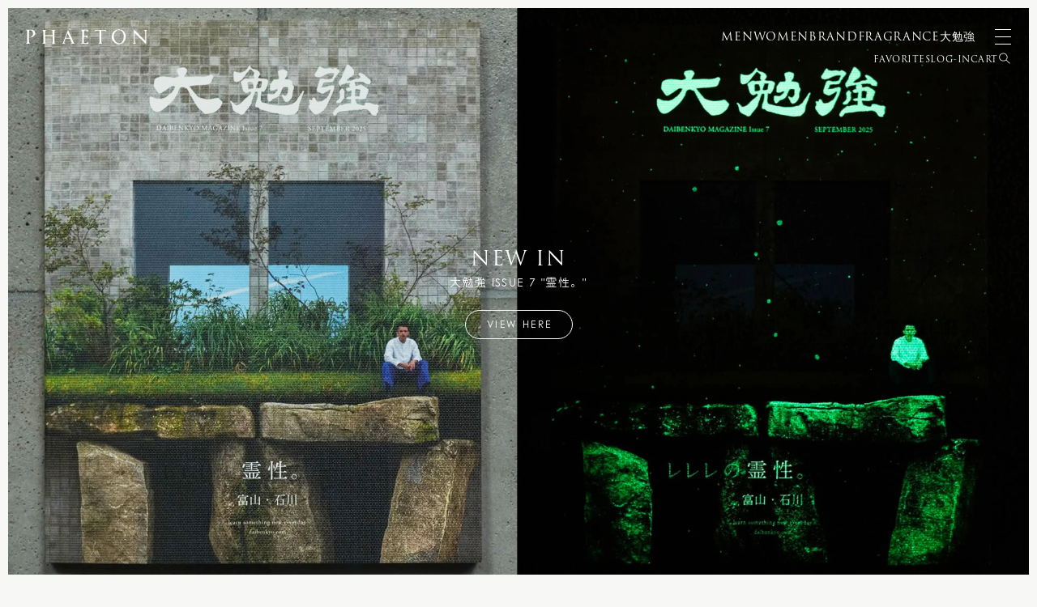

--- FILE ---
content_type: text/css
request_url: https://www.phaeton-co.com/cdn/shop/t/11/assets/tailwind.css?v=167521778307332170101739805824
body_size: 11426
content:
/*! tailwindcss v3.4.4 | MIT License | https://tailwindcss.com*/*,:after,:before{border:0 solid #e5e7eb;box-sizing:border-box}:after,:before{--tw-content:""}:host,html{line-height:1.5;-webkit-text-size-adjust:100%;font-family:Zen Kaku Gothic New,游ゴシック体,Yu Gothic,YuGothic,ヒラギノ角ゴ Pro,Hiragino Kaku Gothic Pro,メイリオ,Meiryo,MS Pゴシック,MS PGothic,-apple-system,system-ui,sans-serif;font-feature-settings:normal;font-variation-settings:normal;-moz-tab-size:4;-o-tab-size:4;tab-size:4;-webkit-tap-highlight-color:transparent}body{line-height:inherit;margin:0}hr{border-top-width:1px;color:inherit;height:0}abbr:where([title]){-webkit-text-decoration:underline dotted;text-decoration:underline dotted}h1,h2,h3,h4,h5,h6{font-size:inherit;font-weight:inherit}a{color:inherit;text-decoration:inherit}b,strong{font-weight:bolder}code,kbd,pre,samp{font-family:ui-monospace,SFMono-Regular,Menlo,Monaco,Consolas,Liberation Mono,Courier New,monospace;font-feature-settings:normal;font-size:1em;font-variation-settings:normal}small{font-size:80%}sub,sup{font-size:75%;line-height:0;position:relative;vertical-align:baseline}sub{bottom:-.25em}sup{top:-.5em}table{border-collapse:collapse;border-color:inherit;text-indent:0}button,input,optgroup,select,textarea{color:inherit;font-family:inherit;font-feature-settings:inherit;font-size:100%;font-variation-settings:inherit;font-weight:inherit;letter-spacing:inherit;line-height:inherit;margin:0;padding:0}button,select{text-transform:none}button,input:where([type=button]),input:where([type=reset]),input:where([type=submit]){-webkit-appearance:button;background-color:transparent;background-image:none}:-moz-focusring{outline:auto}:-moz-ui-invalid{box-shadow:none}progress{vertical-align:baseline}::-webkit-inner-spin-button,::-webkit-outer-spin-button{height:auto}[type=search]{-webkit-appearance:textfield;outline-offset:-2px}::-webkit-search-decoration{-webkit-appearance:none}::-webkit-file-upload-button{-webkit-appearance:button;font:inherit}summary{display:list-item}blockquote,dd,dl,figure,h1,h2,h3,h4,h5,h6,hr,p,pre{margin:0}fieldset{margin:0}fieldset,legend{padding:0}menu,ol,ul{list-style:none;margin:0;padding:0}dialog{padding:0}textarea{resize:vertical}input::-moz-placeholder,textarea::-moz-placeholder{color:#9ca3af;opacity:1}input::placeholder,textarea::placeholder{color:#9ca3af;opacity:1}[role=button],button{cursor:pointer}:disabled{cursor:default}audio,canvas,embed,iframe,img,object,svg,video{display:block;vertical-align:middle}img,video{height:auto;max-width:100%}[hidden]{display:none}*,:after,:before{--tw-border-spacing-x:0;--tw-border-spacing-y:0;--tw-translate-x:0;--tw-translate-y:0;--tw-rotate:0;--tw-skew-x:0;--tw-skew-y:0;--tw-scale-x:1;--tw-scale-y:1;--tw-pan-x: ;--tw-pan-y: ;--tw-pinch-zoom: ;--tw-scroll-snap-strictness:proximity;--tw-gradient-from-position: ;--tw-gradient-via-position: ;--tw-gradient-to-position: ;--tw-ordinal: ;--tw-slashed-zero: ;--tw-numeric-figure: ;--tw-numeric-spacing: ;--tw-numeric-fraction: ;--tw-ring-inset: ;--tw-ring-offset-width:0px;--tw-ring-offset-color:#fff;--tw-ring-color:rgba(59,130,246,.5);--tw-ring-offset-shadow:0 0 #0000;--tw-ring-shadow:0 0 #0000;--tw-shadow:0 0 #0000;--tw-shadow-colored:0 0 #0000;--tw-blur: ;--tw-brightness: ;--tw-contrast: ;--tw-grayscale: ;--tw-hue-rotate: ;--tw-invert: ;--tw-saturate: ;--tw-sepia: ;--tw-drop-shadow: ;--tw-backdrop-blur: ;--tw-backdrop-brightness: ;--tw-backdrop-contrast: ;--tw-backdrop-grayscale: ;--tw-backdrop-hue-rotate: ;--tw-backdrop-invert: ;--tw-backdrop-opacity: ;--tw-backdrop-saturate: ;--tw-backdrop-sepia: ;--tw-contain-size: ;--tw-contain-layout: ;--tw-contain-paint: ;--tw-contain-style: }::backdrop{--tw-border-spacing-x:0;--tw-border-spacing-y:0;--tw-translate-x:0;--tw-translate-y:0;--tw-rotate:0;--tw-skew-x:0;--tw-skew-y:0;--tw-scale-x:1;--tw-scale-y:1;--tw-pan-x: ;--tw-pan-y: ;--tw-pinch-zoom: ;--tw-scroll-snap-strictness:proximity;--tw-gradient-from-position: ;--tw-gradient-via-position: ;--tw-gradient-to-position: ;--tw-ordinal: ;--tw-slashed-zero: ;--tw-numeric-figure: ;--tw-numeric-spacing: ;--tw-numeric-fraction: ;--tw-ring-inset: ;--tw-ring-offset-width:0px;--tw-ring-offset-color:#fff;--tw-ring-color:rgba(59,130,246,.5);--tw-ring-offset-shadow:0 0 #0000;--tw-ring-shadow:0 0 #0000;--tw-shadow:0 0 #0000;--tw-shadow-colored:0 0 #0000;--tw-blur: ;--tw-brightness: ;--tw-contrast: ;--tw-grayscale: ;--tw-hue-rotate: ;--tw-invert: ;--tw-saturate: ;--tw-sepia: ;--tw-drop-shadow: ;--tw-backdrop-blur: ;--tw-backdrop-brightness: ;--tw-backdrop-contrast: ;--tw-backdrop-grayscale: ;--tw-backdrop-hue-rotate: ;--tw-backdrop-invert: ;--tw-backdrop-opacity: ;--tw-backdrop-saturate: ;--tw-backdrop-sepia: ;--tw-contain-size: ;--tw-contain-layout: ;--tw-contain-paint: ;--tw-contain-style: }.\!container{width:100%!important}.container{width:100%}@media (min-width:640px){.\!container{max-width:640px!important}.container{max-width:640px}}@media (min-width:750px){.\!container{max-width:750px!important}.container{max-width:750px}}@media (min-width:990px){.\!container{max-width:990px!important}.container{max-width:990px}}@media (min-width:1300px){.\!container{max-width:1300px!important}.container{max-width:1300px}}@media (min-width:1920px){.\!container{max-width:1920px!important}.container{max-width:1920px}}.sr-only{height:1px;margin:-1px;overflow:hidden;padding:0;position:absolute;width:1px;clip:rect(0,0,0,0);border-width:0;white-space:nowrap}.not-sr-only{height:auto;margin:0;overflow:visible;padding:0;position:static;width:auto;clip:auto;white-space:normal}.pointer-events-none{pointer-events:none}.pointer-events-auto{pointer-events:auto}.\!visible{visibility:visible!important}.visible{visibility:visible}.invisible{visibility:hidden}.collapse{visibility:collapse}.\!static{position:static!important}.static{position:static}.fixed{position:fixed}.\!absolute{position:absolute!important}.absolute{position:absolute}.\!relative{position:relative!important}.relative{position:relative}.\!sticky{position:sticky!important}.sticky{position:sticky}.-inset-1{inset:-.25rem}.\!bottom-0{bottom:0!important}.\!right-2{right:.5rem!important}.\!right-4{right:1rem!important}.\!top-0{top:0!important}.\!top-2{top:.5rem!important}.\!top-4{top:1rem!important}.bottom-0{bottom:0}.bottom-2{bottom:.5rem}.end-1{inset-inline-end:.25rem}.end-2{inset-inline-end:.5rem}.left-0{left:0}.right-0{right:0}.right-2{right:.5rem}.right-3{right:.75rem}.right-8{right:2rem}.right-\[-1em\]{right:-1em}.top-0{top:0}.top-1\/2{top:50%}.top-\[-\.5em\]{top:-.5em}.top-\[var\(--header-h\)\]{top:var(--header-h)}.top-full{top:100%}.isolate{isolation:isolate}.isolation-auto{isolation:auto}.\!z-10{z-index:10!important}.z-0{z-index:0}.z-10{z-index:10}.z-30{z-index:30}.z-40{z-index:40}.z-50{z-index:50}.order-1{order:1}.order-2{order:2}.col-span-1{grid-column:span 1/span 1}.col-span-2{grid-column:span 2/span 2}.float-start{float:inline-start}.float-end{float:inline-end}.float-right{float:right}.float-left{float:left}.float-none{float:none}.clear-start{clear:inline-start}.clear-end{clear:inline-end}.clear-left{clear:left}.clear-right{clear:right}.clear-both{clear:both}.clear-none{clear:none}.\!m-0{margin:0!important}.m-1{margin:.25rem}.m-2{margin:.5rem}.\!mx-auto{margin-left:auto!important;margin-right:auto!important}.mx-auto{margin-left:auto;margin-right:auto}.my-5{margin-bottom:1.25rem;margin-top:1.25rem}.my-8{margin-bottom:2rem;margin-top:2rem}.my-auto{margin-bottom:auto;margin-top:auto}.\!mb-0{margin-bottom:0!important}.\!ml-4{margin-left:1rem!important}.\!mt-0{margin-top:0!important}.\!mt-1{margin-top:.25rem!important}.\!mt-10{margin-top:2.5rem!important}.\!mt-2{margin-top:.5rem!important}.\!mt-6{margin-top:1.5rem!important}.\!mt-8{margin-top:2rem!important}.mb-10{margin-bottom:2.5rem}.mb-2{margin-bottom:.5rem}.mb-5{margin-bottom:1.25rem}.mb-8{margin-bottom:2rem}.mb-\[calc\(var\(--spacer\)\*200\)\]{margin-bottom:calc(var(--spacer)*200)}.ml-2{margin-left:.5rem}.ml-4{margin-left:1rem}.ml-\[1em\]{margin-left:1em}.ml-auto{margin-left:auto}.mt-1{margin-top:.25rem}.mt-10{margin-top:2.5rem}.mt-12{margin-top:3rem}.mt-16{margin-top:4rem}.mt-2{margin-top:.5rem}.mt-20{margin-top:5rem}.mt-3{margin-top:.75rem}.mt-4{margin-top:1rem}.mt-5{margin-top:1.25rem}.mt-6{margin-top:1.5rem}.mt-8{margin-top:2rem}.mt-\[\.5em\]{margin-top:.5em}.mt-\[10px\]{margin-top:10px}.mt-\[1em\]{margin-top:1em}.mt-\[2em\]{margin-top:2em}.mt-\[calc\(var\(--spacer\)\*100\)\]{margin-top:calc(var(--spacer)*100)}.mt-\[var\(--inner-margin\)\]{margin-top:var(--inner-margin)}.mt-\[var\(--title-h\)\]{margin-top:var(--title-h)}.mt-auto{margin-top:auto}.box-border{box-sizing:border-box}.box-content{box-sizing:content-box}.line-clamp-none{display:block;overflow:visible;-webkit-box-orient:horizontal;-webkit-line-clamp:none}.\!block{display:block!important}.block{display:block}.inline-block{display:inline-block}.inline{display:inline}.\!flex{display:flex!important}.flex{display:flex}.inline-flex{display:inline-flex}.\!table{display:table!important}.table{display:table}.inline-table{display:inline-table}.table-caption{display:table-caption}.table-cell{display:table-cell}.table-column{display:table-column}.table-column-group{display:table-column-group}.table-footer-group{display:table-footer-group}.table-header-group{display:table-header-group}.table-row-group{display:table-row-group}.table-row{display:table-row}.flow-root{display:flow-root}.\!grid{display:grid!important}.grid{display:grid}.inline-grid{display:inline-grid}.contents{display:contents}.list-item{display:list-item}.\!hidden{display:none!important}.hidden{display:none}.aspect-\[\.75\/1\]{aspect-ratio:.75/1}.aspect-\[\.77\/1\]{aspect-ratio:.77/1}.aspect-\[1\.15\/1\]{aspect-ratio:1.15/1}.aspect-\[1\/\.666\]{aspect-ratio:1/.666}.aspect-\[1\/\.8\]{aspect-ratio:1/.8}.aspect-\[1\/1\.35\]{aspect-ratio:1/1.35}.aspect-\[1\/1\.5\]{aspect-ratio:1/1.5}.aspect-square{aspect-ratio:1/1}.\!h-0{height:0!important}.\!h-0\.5{height:.125rem!important}.\!h-5{height:1.25rem!important}.\!h-\[2rem\]{height:2rem!important}.\!h-\[calc\(100svh-var\(--tabbar-h\)\)\]{height:calc(100svh - var(--tabbar-h))!important}.h-0{height:0}.h-1{height:.25rem}.h-\[1em\]{height:1em}.h-\[3em\]{height:3em}.h-\[calc\(100\%-4rem\)\]{height:calc(100% - 4rem)}.h-\[calc\(100\%-var\(--header-h\)\)\]{height:calc(100% - var(--header-h))}.h-\[var\(--announcement-bar-h\)\]{height:var(--announcement-bar-h)}.h-\[var\(--header-h\)\]{height:var(--header-h)}.h-\[var\(--tabbar-h\)\]{height:var(--tabbar-h)}.h-\[var\(--title-h\)\]{height:var(--title-h)}.h-auto{height:auto}.h-full{height:100%}.h-px{height:1px}.h-screen{height:100vh}.\!min-h-\[2rem\]{min-height:2rem!important}.min-h-\[190px\]{min-height:190px}.min-h-\[2em\]{min-height:2em}.min-h-\[2rem\]{min-height:2rem}.\!w-4{width:1rem!important}.\!w-5{width:1.25rem!important}.\!w-\[2rem\]{width:2rem!important}.\!w-fit{width:-moz-fit-content!important;width:fit-content!important}.w-0{width:0}.w-1\/3{width:33.333333%}.w-12{width:3rem}.w-2{width:.5rem}.w-2\.5{width:.625rem}.w-2\/3{width:66.666667%}.w-3{width:.75rem}.w-4{width:1rem}.w-5{width:1.25rem}.w-\[1\.5em\]{width:1.5em}.w-\[110px\]{width:110px}.w-\[150px\]{width:150px}.w-\[15px\]{width:15px}.w-\[1em\]{width:1em}.w-\[240px\]{width:240px}.w-\[250px\]{width:250px}.w-\[300px\]{width:300px}.w-\[3em\]{width:3em}.w-\[52px\]{width:52px}.w-\[90px\]{width:90px}.w-\[9em\]{width:9em}.w-\[9rem\]{width:9rem}.w-\[this-is\\\\\]{width:this-is\\}.w-\[this-is\]{width:this-is}.w-\[weird-and-invalid\]{width:weird-and-invalid}.w-fit{width:-moz-fit-content;width:fit-content}.w-full{width:100%}.\!min-w-\[2rem\]{min-width:2rem!important}.min-w-\[6\.875rem\]{min-width:6.875rem}.\!max-w-full{max-width:100%!important}.max-w-\[250px\]{max-width:250px}.max-w-\[38\.75rem\]{max-width:38.75rem}.max-w-\[40em\]{max-width:40em}.max-w-\[440px\]{max-width:440px}.max-w-\[45rem\]{max-width:45rem}.max-w-\[50rem\]{max-width:50rem}.max-w-\[70\%\]{max-width:70%}.max-w-\[830px\]{max-width:830px}.max-w-\[calc\(100\%-3rem\)\]{max-width:calc(100% - 3rem)}.flex-shrink,.shrink{flex-shrink:1}.flex-grow,.grow{flex-grow:1}.table-auto{table-layout:auto}.table-fixed{table-layout:fixed}.caption-top{caption-side:top}.caption-bottom{caption-side:bottom}.border-collapse{border-collapse:collapse}.border-separate{border-collapse:separate}.-translate-y-1\/2{--tw-translate-y:-50%}.-translate-y-1\/2,.-translate-y-px{transform:translate(var(--tw-translate-x),var(--tw-translate-y)) rotate(var(--tw-rotate)) skewX(var(--tw-skew-x)) skewY(var(--tw-skew-y)) scaleX(var(--tw-scale-x)) scaleY(var(--tw-scale-y))}.-translate-y-px{--tw-translate-y:-1px}.translate-y-10{--tw-translate-y:2.5rem}.-rotate-45,.translate-y-10{transform:translate(var(--tw-translate-x),var(--tw-translate-y)) rotate(var(--tw-rotate)) skewX(var(--tw-skew-x)) skewY(var(--tw-skew-y)) scaleX(var(--tw-scale-x)) scaleY(var(--tw-scale-y))}.-rotate-45{--tw-rotate:-45deg}.rotate-45{--tw-rotate:45deg;transform:translate(var(--tw-translate-x),var(--tw-translate-y)) rotate(var(--tw-rotate)) skewX(var(--tw-skew-x)) skewY(var(--tw-skew-y)) scaleX(var(--tw-scale-x)) scaleY(var(--tw-scale-y))}.\!transform{transform:translate(var(--tw-translate-x),var(--tw-translate-y)) rotate(var(--tw-rotate)) skewX(var(--tw-skew-x)) skewY(var(--tw-skew-y)) scaleX(var(--tw-scale-x)) scaleY(var(--tw-scale-y))!important}.transform,.transform-cpu{transform:translate(var(--tw-translate-x),var(--tw-translate-y)) rotate(var(--tw-rotate)) skewX(var(--tw-skew-x)) skewY(var(--tw-skew-y)) scaleX(var(--tw-scale-x)) scaleY(var(--tw-scale-y))}.transform-gpu{transform:translate3d(var(--tw-translate-x),var(--tw-translate-y),0) rotate(var(--tw-rotate)) skewX(var(--tw-skew-x)) skewY(var(--tw-skew-y)) scaleX(var(--tw-scale-x)) scaleY(var(--tw-scale-y))}.transform-none{transform:none}.animate-\[colorchange_50s_ease_infinite\]{animation:colorchange 50s ease infinite}@keyframes fade-in{0%{opacity:0}to{opacity:1}}.animate-\[fade-in_2s_forwards\]{animation:fade-in 2s forwards}.\!cursor-pointer{cursor:pointer!important}.cursor-pointer{cursor:pointer}.touch-auto{touch-action:auto}.touch-none{touch-action:none}.touch-pan-x{--tw-pan-x:pan-x}.touch-pan-left,.touch-pan-x{touch-action:var(--tw-pan-x) var(--tw-pan-y) var(--tw-pinch-zoom)}.touch-pan-left{--tw-pan-x:pan-left}.touch-pan-right{--tw-pan-x:pan-right}.touch-pan-right,.touch-pan-y{touch-action:var(--tw-pan-x) var(--tw-pan-y) var(--tw-pinch-zoom)}.touch-pan-y{--tw-pan-y:pan-y}.touch-pan-up{--tw-pan-y:pan-up}.touch-pan-down,.touch-pan-up{touch-action:var(--tw-pan-x) var(--tw-pan-y) var(--tw-pinch-zoom)}.touch-pan-down{--tw-pan-y:pan-down}.touch-pinch-zoom{--tw-pinch-zoom:pinch-zoom;touch-action:var(--tw-pan-x) var(--tw-pan-y) var(--tw-pinch-zoom)}.touch-manipulation{touch-action:manipulation}.select-none{-webkit-user-select:none;-moz-user-select:none;user-select:none}.select-text{-webkit-user-select:text;-moz-user-select:text;user-select:text}.select-all{-webkit-user-select:all;-moz-user-select:all;user-select:all}.select-auto{-webkit-user-select:auto;-moz-user-select:auto;user-select:auto}.resize-none{resize:none}.resize-y{resize:vertical}.resize-x{resize:horizontal}.resize{resize:both}.snap-none{scroll-snap-type:none}.snap-x{scroll-snap-type:x var(--tw-scroll-snap-strictness)}.snap-y{scroll-snap-type:y var(--tw-scroll-snap-strictness)}.snap-both{scroll-snap-type:both var(--tw-scroll-snap-strictness)}.snap-mandatory{--tw-scroll-snap-strictness:mandatory}.snap-proximity{--tw-scroll-snap-strictness:proximity}.snap-start{scroll-snap-align:start}.snap-end{scroll-snap-align:end}.snap-center{scroll-snap-align:center}.snap-align-none{scroll-snap-align:none}.snap-normal{scroll-snap-stop:normal}.snap-always{scroll-snap-stop:always}.scroll-mt-\[var\(--header-h\)\]{scroll-margin-top:var(--header-h)}.list-inside{list-style-position:inside}.list-outside{list-style-position:outside}.appearance-none{-webkit-appearance:none;-moz-appearance:none;appearance:none}.appearance-auto{-webkit-appearance:auto;-moz-appearance:auto;appearance:auto}.break-before-auto{-moz-column-break-before:auto;break-before:auto}.break-before-avoid{-moz-column-break-before:avoid;break-before:avoid}.break-before-all{-moz-column-break-before:all;break-before:all}.break-before-avoid-page{-moz-column-break-before:avoid;break-before:avoid-page}.break-before-page{-moz-column-break-before:page;break-before:page}.break-before-left{-moz-column-break-before:left;break-before:left}.break-before-right{-moz-column-break-before:right;break-before:right}.break-before-column{-moz-column-break-before:column;break-before:column}.break-inside-auto{-moz-column-break-inside:auto;break-inside:auto}.break-inside-avoid{-moz-column-break-inside:avoid;break-inside:avoid}.break-inside-avoid-page{break-inside:avoid-page}.break-inside-avoid-column{-moz-column-break-inside:avoid;break-inside:avoid-column}.break-after-auto{-moz-column-break-after:auto;break-after:auto}.break-after-avoid{-moz-column-break-after:avoid;break-after:avoid}.break-after-all{-moz-column-break-after:all;break-after:all}.break-after-avoid-page{-moz-column-break-after:avoid;break-after:avoid-page}.break-after-page{-moz-column-break-after:page;break-after:page}.break-after-left{-moz-column-break-after:left;break-after:left}.break-after-right{-moz-column-break-after:right;break-after:right}.break-after-column{-moz-column-break-after:column;break-after:column}.grid-flow-row{grid-auto-flow:row}.grid-flow-col{grid-auto-flow:column}.grid-flow-dense{grid-auto-flow:dense}.grid-flow-row-dense{grid-auto-flow:row dense}.grid-flow-col-dense{grid-auto-flow:column dense}.grid-cols-1{grid-template-columns:repeat(1,minmax(0,1fr))}.grid-cols-2{grid-template-columns:repeat(2,minmax(0,1fr))}.flex-row{flex-direction:row}.flex-row-reverse{flex-direction:row-reverse}.flex-col{flex-direction:column}.flex-col-reverse{flex-direction:column-reverse}.flex-wrap{flex-wrap:wrap}.flex-wrap-reverse{flex-wrap:wrap-reverse}.flex-nowrap{flex-wrap:nowrap}.place-content-center{place-content:center}.place-content-start{place-content:start}.place-content-end{place-content:end}.place-content-between{place-content:space-between}.place-content-around{place-content:space-around}.place-content-evenly{place-content:space-evenly}.place-content-baseline{place-content:baseline}.place-content-stretch{place-content:stretch}.place-items-start{place-items:start}.place-items-end{place-items:end}.place-items-center{place-items:center}.place-items-baseline{place-items:baseline}.place-items-stretch{place-items:stretch}.content-normal{align-content:normal}.content-center{align-content:center}.content-start{align-content:flex-start}.content-end{align-content:flex-end}.content-between{align-content:space-between}.content-around{align-content:space-around}.content-evenly{align-content:space-evenly}.content-baseline{align-content:baseline}.content-stretch{align-content:stretch}.items-start{align-items:flex-start}.items-end{align-items:flex-end}.items-center{align-items:center}.items-baseline{align-items:baseline}.items-stretch{align-items:stretch}.justify-normal{justify-content:normal}.justify-start{justify-content:flex-start}.justify-end{justify-content:flex-end}.\!justify-center{justify-content:center!important}.justify-center{justify-content:center}.justify-between{justify-content:space-between}.justify-around{justify-content:space-around}.justify-evenly{justify-content:space-evenly}.justify-stretch{justify-content:stretch}.justify-items-start{justify-items:start}.justify-items-end{justify-items:end}.justify-items-center{justify-items:center}.justify-items-stretch{justify-items:stretch}.\!gap-1{gap:.25rem!important}.\!gap-2{gap:.5rem!important}.gap-1{gap:.25rem}.gap-10{gap:2.5rem}.gap-2{gap:.5rem}.gap-4{gap:1rem}.gap-5{gap:1.25rem}.gap-8{gap:2rem}.gap-\[15px\]{gap:15px}.gap-\[2em\]{gap:2em}.gap-\[30px\]{gap:30px}.gap-x-2{-moz-column-gap:.5rem;column-gap:.5rem}.gap-x-3{-moz-column-gap:.75rem;column-gap:.75rem}.gap-x-5{-moz-column-gap:1.25rem;column-gap:1.25rem}.gap-x-6{-moz-column-gap:1.5rem;column-gap:1.5rem}.gap-x-\[2em\]{-moz-column-gap:2em;column-gap:2em}.gap-x-\[5\%\]{-moz-column-gap:5%;column-gap:5%}.gap-y-1{row-gap:.25rem}.gap-y-2{row-gap:.5rem}.gap-y-20{row-gap:5rem}.gap-y-5{row-gap:1.25rem}.gap-y-8{row-gap:2rem}.gap-y-\[\.5em\]{row-gap:.5em}.gap-y-\[1em\]{row-gap:1em}.space-x-2>:not([hidden])~:not([hidden]){--tw-space-x-reverse:0;margin-left:calc(.5rem*(1 - var(--tw-space-x-reverse)));margin-right:calc(.5rem*var(--tw-space-x-reverse))}.space-y-reverse>:not([hidden])~:not([hidden]){--tw-space-y-reverse:1}.space-x-reverse>:not([hidden])~:not([hidden]){--tw-space-x-reverse:1}.divide-x>:not([hidden])~:not([hidden]){--tw-divide-x-reverse:0;border-left-width:calc(1px*(1 - var(--tw-divide-x-reverse)));border-right-width:calc(1px*var(--tw-divide-x-reverse))}.divide-y>:not([hidden])~:not([hidden]){--tw-divide-y-reverse:0;border-bottom-width:calc(1px*var(--tw-divide-y-reverse));border-top-width:calc(1px*(1 - var(--tw-divide-y-reverse)))}.divide-y-reverse>:not([hidden])~:not([hidden]){--tw-divide-y-reverse:1}.divide-x-reverse>:not([hidden])~:not([hidden]){--tw-divide-x-reverse:1}.divide-solid>:not([hidden])~:not([hidden]){border-style:solid}.divide-dashed>:not([hidden])~:not([hidden]){border-style:dashed}.divide-dotted>:not([hidden])~:not([hidden]){border-style:dotted}.divide-double>:not([hidden])~:not([hidden]){border-style:double}.divide-none>:not([hidden])~:not([hidden]){border-style:none}.place-self-auto{place-self:auto}.place-self-start{place-self:start}.place-self-end{place-self:end}.place-self-center{place-self:center}.place-self-stretch{place-self:stretch}.self-auto{align-self:auto}.self-start{align-self:flex-start}.self-end{align-self:flex-end}.self-center{align-self:center}.self-stretch{align-self:stretch}.self-baseline{align-self:baseline}.justify-self-auto{justify-self:auto}.justify-self-start{justify-self:start}.justify-self-end{justify-self:end}.justify-self-center{justify-self:center}.justify-self-stretch{justify-self:stretch}.overflow-auto{overflow:auto}.overflow-hidden{overflow:hidden}.overflow-clip{overflow:clip}.overflow-visible{overflow:visible}.overflow-scroll{overflow:scroll}.overflow-x-auto{overflow-x:auto}.overflow-y-auto{overflow-y:auto}.overflow-x-hidden{overflow-x:hidden}.overflow-y-hidden{overflow-y:hidden}.overflow-x-clip{overflow-x:clip}.overflow-y-clip{overflow-y:clip}.overflow-x-visible{overflow-x:visible}.overflow-y-visible{overflow-y:visible}.overflow-x-scroll{overflow-x:scroll}.overflow-y-scroll{overflow-y:scroll}.overscroll-auto{overscroll-behavior:auto}.overscroll-contain{overscroll-behavior:contain}.overscroll-none{overscroll-behavior:none}.overscroll-y-auto{overscroll-behavior-y:auto}.overscroll-y-contain{overscroll-behavior-y:contain}.overscroll-y-none{overscroll-behavior-y:none}.overscroll-x-auto{overscroll-behavior-x:auto}.overscroll-x-contain{overscroll-behavior-x:contain}.overscroll-x-none{overscroll-behavior-x:none}.scroll-auto{scroll-behavior:auto}.scroll-smooth{scroll-behavior:smooth}.truncate{overflow:hidden;white-space:nowrap}.overflow-ellipsis,.text-ellipsis,.truncate{text-overflow:ellipsis}.text-clip{text-overflow:clip}.hyphens-none{-webkit-hyphens:none;hyphens:none}.hyphens-manual{-webkit-hyphens:manual;hyphens:manual}.hyphens-auto{-webkit-hyphens:auto;hyphens:auto}.whitespace-normal{white-space:normal}.whitespace-nowrap{white-space:nowrap}.whitespace-pre{white-space:pre}.whitespace-pre-line{white-space:pre-line}.whitespace-pre-wrap{white-space:pre-wrap}.whitespace-break-spaces{white-space:break-spaces}.text-wrap{text-wrap:wrap}.text-nowrap{text-wrap:nowrap}.text-balance{text-wrap:balance}.text-pretty{text-wrap:pretty}.break-normal{overflow-wrap:normal;word-break:normal}.break-words{overflow-wrap:break-word}.break-all{word-break:break-all}.break-keep{word-break:keep-all}.\!rounded-full{border-radius:9999px!important}.rounded{border-radius:.25rem}.rounded-full{border-radius:9999px}.rounded-b{border-bottom-left-radius:.25rem;border-bottom-right-radius:.25rem}.rounded-e{border-end-end-radius:.25rem;border-start-end-radius:.25rem}.rounded-l{border-bottom-left-radius:.25rem;border-top-left-radius:.25rem}.rounded-r{border-bottom-right-radius:.25rem;border-top-right-radius:.25rem}.rounded-s{border-end-start-radius:.25rem;border-start-start-radius:.25rem}.rounded-t{border-top-left-radius:.25rem;border-top-right-radius:.25rem}.rounded-bl{border-bottom-left-radius:.25rem}.rounded-br{border-bottom-right-radius:.25rem}.rounded-ee{border-end-end-radius:.25rem}.rounded-es{border-end-start-radius:.25rem}.rounded-se{border-start-end-radius:.25rem}.rounded-ss{border-start-start-radius:.25rem}.rounded-tl{border-top-left-radius:.25rem}.rounded-tr{border-top-right-radius:.25rem}.\!border{border-width:1px!important}.border{border-width:1px}.border-x{border-left-width:1px;border-right-width:1px}.border-y{border-top-width:1px}.border-b,.border-y{border-bottom-width:1px}.border-e{border-inline-end-width:1px}.border-l{border-left-width:1px}.border-r{border-right-width:1px}.border-s{border-inline-start-width:1px}.border-t{border-top-width:1px}.border-solid{border-style:solid}.border-dashed{border-style:dashed}.border-dotted{border-style:dotted}.border-double{border-style:double}.border-hidden{border-style:hidden}.border-none{border-style:none}.\!border-black{--tw-border-opacity:1!important;border-color:rgb(0 0 0/var(--tw-border-opacity))!important}.border-\[\#b2b2b2\]{--tw-border-opacity:1;border-color:rgb(178 178 178/var(--tw-border-opacity))}.border-\[\#b5b5b5\]{--tw-border-opacity:1;border-color:rgb(181 181 181/var(--tw-border-opacity))}.border-\[\#bfbfbf\]{--tw-border-opacity:1;border-color:rgb(191 191 191/var(--tw-border-opacity))}.border-\[\#ccc\]{--tw-border-opacity:1;border-color:rgb(204 204 204/var(--tw-border-opacity))}.border-\[\#e5e5e5\]{--tw-border-opacity:1;border-color:rgb(229 229 229/var(--tw-border-opacity))}.border-current{border-color:currentColor}.border-gray-700{--tw-border-opacity:1;border-color:rgb(55 65 81/var(--tw-border-opacity))}.border-b-\[\#999\]{--tw-border-opacity:1;border-bottom-color:rgb(153 153 153/var(--tw-border-opacity))}.border-t-\[\#999\]{--tw-border-opacity:1;border-top-color:rgb(153 153 153/var(--tw-border-opacity))}.\!bg-\[\#ccc\]{--tw-bg-opacity:1!important;background-color:rgb(204 204 204/var(--tw-bg-opacity))!important}.\!bg-black{--tw-bg-opacity:1!important;background-color:rgb(0 0 0/var(--tw-bg-opacity))!important}.bg-\[\#595959\]{--tw-bg-opacity:1;background-color:rgb(89 89 89/var(--tw-bg-opacity))}.bg-\[\#eaeae7\]{--tw-bg-opacity:1;background-color:rgb(234 234 231/var(--tw-bg-opacity))}.bg-\[\#eee\]{--tw-bg-opacity:1;background-color:rgb(238 238 238/var(--tw-bg-opacity))}.bg-\[\#f2f2f0\]{--tw-bg-opacity:1;background-color:rgb(242 242 240/var(--tw-bg-opacity))}.bg-\[\#f7f7f5\]{--tw-bg-opacity:1;background-color:rgb(247 247 245/var(--tw-bg-opacity))}.bg-\[rgb\(255\2c 0\2c 0\)\]{--tw-bg-opacity:1;background-color:rgb(255 0 0/var(--tw-bg-opacity))}.bg-black{--tw-bg-opacity:1;background-color:rgb(0 0 0/var(--tw-bg-opacity))}.bg-black-60{background-color:rgba(0,0,0,.6)}.bg-brand-base{--tw-bg-opacity:1;background-color:rgb(89 89 89/var(--tw-bg-opacity))}.bg-current{background-color:currentColor}.bg-transparent{background-color:transparent}.bg-white{--tw-bg-opacity:1;background-color:rgb(255 255 255/var(--tw-bg-opacity))}.decoration-slice{-webkit-box-decoration-break:slice;box-decoration-break:slice}.decoration-clone{-webkit-box-decoration-break:clone;box-decoration-break:clone}.box-decoration-slice{-webkit-box-decoration-break:slice;box-decoration-break:slice}.box-decoration-clone{-webkit-box-decoration-break:clone;box-decoration-break:clone}.bg-fixed{background-attachment:fixed}.bg-local{background-attachment:local}.bg-scroll{background-attachment:scroll}.bg-clip-border{background-clip:border-box}.bg-clip-padding{background-clip:padding-box}.bg-clip-content{background-clip:content-box}.bg-clip-text{-webkit-background-clip:text;background-clip:text}.bg-repeat{background-repeat:repeat}.bg-no-repeat{background-repeat:no-repeat}.bg-repeat-x{background-repeat:repeat-x}.bg-repeat-y{background-repeat:repeat-y}.bg-repeat-round{background-repeat:round}.bg-repeat-space{background-repeat:space}.bg-origin-border{background-origin:border-box}.bg-origin-padding{background-origin:padding-box}.bg-origin-content{background-origin:content-box}.fill-black{fill:#000}.fill-current{fill:currentColor}.object-contain{-o-object-fit:contain;object-fit:contain}.object-cover{-o-object-fit:cover;object-fit:cover}.object-fill{-o-object-fit:fill;object-fit:fill}.object-none{-o-object-fit:none;object-fit:none}.object-scale-down{-o-object-fit:scale-down;object-fit:scale-down}.p-0{padding:0}.p-1{padding:.25rem}.p-\[\.2em\]{padding:.2em}.p-\[1em\]{padding:1em}.p-\[5px\]{padding:5px}.\!px-4{padding-left:1rem!important;padding-right:1rem!important}.\!py-1{padding-bottom:.25rem!important;padding-top:.25rem!important}.\!py-5{padding-bottom:1.25rem!important;padding-top:1.25rem!important}.px-10{padding-left:2.5rem;padding-right:2.5rem}.px-2{padding-left:.5rem;padding-right:.5rem}.px-6{padding-left:1.5rem;padding-right:1.5rem}.px-\[\.5em\]{padding-left:.5em;padding-right:.5em}.px-\[2em\]{padding-left:2em;padding-right:2em}.px-\[var\(--content-x\)\]{padding-left:var(--content-x);padding-right:var(--content-x)}.px-\[var\(--inner-margin\)\]{padding-left:var(--inner-margin);padding-right:var(--inner-margin)}.py-1{padding-bottom:.25rem;padding-top:.25rem}.py-10{padding-bottom:2.5rem;padding-top:2.5rem}.py-2{padding-bottom:.5rem;padding-top:.5rem}.py-4{padding-bottom:1rem;padding-top:1rem}.py-5{padding-bottom:1.25rem;padding-top:1.25rem}.py-6{padding-bottom:1.5rem;padding-top:1.5rem}.py-8{padding-bottom:2rem;padding-top:2rem}.py-\[\.5em\]{padding-bottom:.5em;padding-top:.5em}.py-\[\.8em\]{padding-bottom:.8em;padding-top:.8em}.py-\[2em\]{padding-bottom:2em;padding-top:2em}.py-\[30px\]{padding-bottom:30px;padding-top:30px}.pb-10{padding-bottom:2.5rem}.pb-12{padding-bottom:3rem}.pb-16{padding-bottom:4rem}.pb-2{padding-bottom:.5rem}.pb-20{padding-bottom:5rem}.pb-3{padding-bottom:.75rem}.pb-4{padding-bottom:1rem}.pb-5{padding-bottom:1.25rem}.pb-\[2em\]{padding-bottom:2em}.pl-6{padding-left:1.5rem}.pl-\[1\.5em\]{padding-left:1.5em}.pr-4{padding-right:1rem}.pr-\[3em\]{padding-right:3em}.pt-0{padding-top:0}.pt-10{padding-top:2.5rem}.pt-14{padding-top:3.5rem}.pt-16{padding-top:4rem}.pt-2{padding-top:.5rem}.pt-5{padding-top:1.25rem}.pt-6{padding-top:1.5rem}.pt-8{padding-top:2rem}.text-left{text-align:left}.text-center{text-align:center}.text-right{text-align:right}.text-justify{text-align:justify}.text-start{text-align:start}.text-end{text-align:end}.indent-\[\.01em\]{text-indent:.01em}.indent-\[\.2em\]{text-indent:.2em}.align-baseline{vertical-align:baseline}.align-top{vertical-align:top}.align-middle{vertical-align:middle}.align-bottom{vertical-align:bottom}.align-text-top{vertical-align:text-top}.align-text-bottom{vertical-align:text-bottom}.align-sub{vertical-align:sub}.align-super{vertical-align:super}.\!font-serif{font-family:adobe-garamond-pro,游明朝体,Yu Mincho,YuMincho,ヒラギノ明朝 Pro,Hiragino Mincho Pro,MS P明朝,MS PMincho,serif!important}.font-century{font-family:century-gothic,Zen Kaku Gothic New,游ゴシック体,Yu Gothic,YuGothic,ヒラギノ角ゴ Pro,Hiragino Kaku Gothic Pro,メイリオ,Meiryo,MS Pゴシック,MS PGothic,sans-serif}.font-sans{font-family:Zen Kaku Gothic New,游ゴシック体,Yu Gothic,YuGothic,ヒラギノ角ゴ Pro,Hiragino Kaku Gothic Pro,メイリオ,Meiryo,MS Pゴシック,MS PGothic,-apple-system,system-ui,sans-serif}.font-serif{font-family:adobe-garamond-pro,游明朝体,Yu Mincho,YuMincho,ヒラギノ明朝 Pro,Hiragino Mincho Pro,MS P明朝,MS PMincho,serif}.font-trajan{font-family:trajan-pro-3,serif}.\!text-\[1em\]{font-size:1em!important}.\!text-base{font-size:1rem!important}.\!text-lg{font-size:1.125rem!important}.\!text-sm{font-size:.875rem!important}.\!text-xs{font-size:.75rem!important}.text-2xs,.text-2xs\/normal{font-size:.625rem}.text-2xs\/normal{line-height:1.5}.text-\[\.5625rem\]{font-size:.5625rem}.text-\[\.625rem\]{font-size:.625rem}.text-\[\.625rem\]\/normal{font-size:.625rem;line-height:1.5}.text-\[0\.625rem\]{font-size:.625rem}.text-\[0\.9px\]{font-size:.9px}.text-\[1\.5rem\]{font-size:1.5rem}.text-\[10px\]{font-size:10px}.text-\[11px\]{font-size:11px}.text-\[13px\]{font-size:13px}.text-\[1em\]{font-size:1em}.text-\[20px\]{font-size:20px}.text-\[8px\]{font-size:8px}.text-\[9px\]{font-size:9px}.text-base{font-size:1rem}.text-base\/normal{font-size:1rem;line-height:1.5}.text-lg,.text-lg\/normal{font-size:1.125rem}.text-lg\/normal{line-height:1.5}.text-sm,.text-sm\/loose{font-size:.875rem}.text-sm\/loose{line-height:2}.text-sm\/normal{font-size:.875rem;line-height:1.5}.text-xl{font-size:1.25rem}.text-xs,.text-xs\/loose{font-size:.75rem}.text-xs\/loose{line-height:2}.text-xs\/normal{font-size:.75rem;line-height:1.5}.font-bold{font-weight:700}.font-semibold{font-weight:600}.uppercase{text-transform:uppercase}.lowercase{text-transform:lowercase}.capitalize{text-transform:capitalize}.normal-case{text-transform:none}.italic{font-style:italic}.not-italic{font-style:normal}.normal-nums{font-variant-numeric:normal}.ordinal{--tw-ordinal:ordinal}.ordinal,.slashed-zero{font-variant-numeric:var(--tw-ordinal) var(--tw-slashed-zero) var(--tw-numeric-figure) var(--tw-numeric-spacing) var(--tw-numeric-fraction)}.slashed-zero{--tw-slashed-zero:slashed-zero}.lining-nums{--tw-numeric-figure:lining-nums}.lining-nums,.oldstyle-nums{font-variant-numeric:var(--tw-ordinal) var(--tw-slashed-zero) var(--tw-numeric-figure) var(--tw-numeric-spacing) var(--tw-numeric-fraction)}.oldstyle-nums{--tw-numeric-figure:oldstyle-nums}.proportional-nums{--tw-numeric-spacing:proportional-nums}.proportional-nums,.tabular-nums{font-variant-numeric:var(--tw-ordinal) var(--tw-slashed-zero) var(--tw-numeric-figure) var(--tw-numeric-spacing) var(--tw-numeric-fraction)}.tabular-nums{--tw-numeric-spacing:tabular-nums}.diagonal-fractions{--tw-numeric-fraction:diagonal-fractions}.diagonal-fractions,.stacked-fractions{font-variant-numeric:var(--tw-ordinal) var(--tw-slashed-zero) var(--tw-numeric-figure) var(--tw-numeric-spacing) var(--tw-numeric-fraction)}.stacked-fractions{--tw-numeric-fraction:stacked-fractions}.\!leading-\[inherit\]{line-height:inherit!important}.leading-\[0\]{line-height:0}.leading-\[2\.5\]{line-height:2.5}.leading-loose{line-height:2}.leading-none{line-height:1}.leading-normal{line-height:1.5}.\!tracking-\[\.075em\]{letter-spacing:.075em!important}.\!tracking-\[\.15em\]{letter-spacing:.15em!important}.\!tracking-\[\.2em\]{letter-spacing:.2em!important}.\!tracking-wide{letter-spacing:.025em!important}.\!tracking-widest{letter-spacing:.1em!important}.tracking-\[\.075em\]{letter-spacing:.075em}.tracking-\[\.2em\]{letter-spacing:.2em}.tracking-wide{letter-spacing:.025em}.tracking-wider{letter-spacing:.05em}.tracking-widest{letter-spacing:.1em}.\!text-inherit{color:inherit!important}.text-\[\#336699\]\/\[\.35\]{color:rgba(51,102,153,.35)}.text-\[\#555\]{--tw-text-opacity:1;color:rgb(85 85 85/var(--tw-text-opacity))}.text-\[\#666666\],.text-\[\#666\]{--tw-text-opacity:1;color:rgb(102 102 102/var(--tw-text-opacity))}.text-\[\#808080\]{--tw-text-opacity:1;color:rgb(128 128 128/var(--tw-text-opacity))}.text-\[\#b2b2b2\]{--tw-text-opacity:1;color:rgb(178 178 178/var(--tw-text-opacity))}.text-blue-500{--tw-text-opacity:1;color:rgb(59 130 246/var(--tw-text-opacity))}.text-transparent{color:transparent}.text-white{--tw-text-opacity:1;color:rgb(255 255 255/var(--tw-text-opacity))}.underline{text-decoration-line:underline}.overline{text-decoration-line:overline}.line-through{text-decoration-line:line-through}.no-underline{text-decoration-line:none}.decoration-solid{text-decoration-style:solid}.decoration-double{text-decoration-style:double}.decoration-dotted{text-decoration-style:dotted}.decoration-dashed{text-decoration-style:dashed}.decoration-wavy{text-decoration-style:wavy}.underline-offset-2{text-underline-offset:2px}.underline-offset-4{text-underline-offset:4px}.antialiased{-webkit-font-smoothing:antialiased;-moz-osx-font-smoothing:grayscale}.subpixel-antialiased{-webkit-font-smoothing:auto;-moz-osx-font-smoothing:auto}.opacity-0{opacity:0}.opacity-40{opacity:.4}.bg-blend-normal{background-blend-mode:normal}.bg-blend-multiply{background-blend-mode:multiply}.bg-blend-screen{background-blend-mode:screen}.bg-blend-overlay{background-blend-mode:overlay}.bg-blend-darken{background-blend-mode:darken}.bg-blend-lighten{background-blend-mode:lighten}.bg-blend-color-dodge{background-blend-mode:color-dodge}.bg-blend-color-burn{background-blend-mode:color-burn}.bg-blend-hard-light{background-blend-mode:hard-light}.bg-blend-soft-light{background-blend-mode:soft-light}.bg-blend-difference{background-blend-mode:difference}.bg-blend-exclusion{background-blend-mode:exclusion}.bg-blend-hue{background-blend-mode:hue}.bg-blend-saturation{background-blend-mode:saturation}.bg-blend-color{background-blend-mode:color}.bg-blend-luminosity{background-blend-mode:luminosity}.mix-blend-normal{mix-blend-mode:normal}.mix-blend-multiply{mix-blend-mode:multiply}.mix-blend-screen{mix-blend-mode:screen}.mix-blend-overlay{mix-blend-mode:overlay}.mix-blend-darken{mix-blend-mode:darken}.mix-blend-lighten{mix-blend-mode:lighten}.mix-blend-color-dodge{mix-blend-mode:color-dodge}.mix-blend-color-burn{mix-blend-mode:color-burn}.mix-blend-hard-light{mix-blend-mode:hard-light}.mix-blend-soft-light{mix-blend-mode:soft-light}.mix-blend-difference{mix-blend-mode:difference}.mix-blend-exclusion{mix-blend-mode:exclusion}.mix-blend-hue{mix-blend-mode:hue}.mix-blend-saturation{mix-blend-mode:saturation}.mix-blend-color{mix-blend-mode:color}.mix-blend-luminosity{mix-blend-mode:luminosity}.mix-blend-plus-darker{mix-blend-mode:plus-darker}.mix-blend-plus-lighter{mix-blend-mode:plus-lighter}.\!shadow{--tw-shadow:0 1px 3px 0 rgba(0,0,0,.1),0 1px 2px -1px rgba(0,0,0,.1)!important;--tw-shadow-colored:0 1px 3px 0 var(--tw-shadow-color),0 1px 2px -1px var(--tw-shadow-color)!important;box-shadow:var(--tw-ring-offset-shadow,0 0 #0000),var(--tw-ring-shadow,0 0 #0000),var(--tw-shadow)!important}.shadow{--tw-shadow:0 1px 3px 0 rgba(0,0,0,.1),0 1px 2px -1px rgba(0,0,0,.1);--tw-shadow-colored:0 1px 3px 0 var(--tw-shadow-color),0 1px 2px -1px var(--tw-shadow-color);box-shadow:var(--tw-ring-offset-shadow,0 0 #0000),var(--tw-ring-shadow,0 0 #0000),var(--tw-shadow)}.outline-none{outline:2px solid transparent;outline-offset:2px}.outline{outline-style:solid}.outline-dashed{outline-style:dashed}.outline-dotted{outline-style:dotted}.outline-double{outline-style:double}.ring{--tw-ring-offset-shadow:var(--tw-ring-inset) 0 0 0 var(--tw-ring-offset-width) var(--tw-ring-offset-color);--tw-ring-shadow:var(--tw-ring-inset) 0 0 0 calc(3px + var(--tw-ring-offset-width)) var(--tw-ring-color);box-shadow:var(--tw-ring-offset-shadow),var(--tw-ring-shadow),var(--tw-shadow,0 0 #0000)}.ring-inset{--tw-ring-inset:inset}.blur{--tw-blur:blur(8px)}.blur,.drop-shadow{filter:var(--tw-blur) var(--tw-brightness) var(--tw-contrast) var(--tw-grayscale) var(--tw-hue-rotate) var(--tw-invert) var(--tw-saturate) var(--tw-sepia) var(--tw-drop-shadow)}.drop-shadow{--tw-drop-shadow:drop-shadow(0 1px 2px rgba(0,0,0,.1)) drop-shadow(0 1px 1px rgba(0,0,0,.06))}.grayscale{--tw-grayscale:grayscale(100%)}.grayscale,.invert{filter:var(--tw-blur) var(--tw-brightness) var(--tw-contrast) var(--tw-grayscale) var(--tw-hue-rotate) var(--tw-invert) var(--tw-saturate) var(--tw-sepia) var(--tw-drop-shadow)}.invert{--tw-invert:invert(100%)}.sepia{--tw-sepia:sepia(100%);filter:var(--tw-blur) var(--tw-brightness) var(--tw-contrast) var(--tw-grayscale) var(--tw-hue-rotate) var(--tw-invert) var(--tw-saturate) var(--tw-sepia) var(--tw-drop-shadow)}.\!filter{filter:var(--tw-blur) var(--tw-brightness) var(--tw-contrast) var(--tw-grayscale) var(--tw-hue-rotate) var(--tw-invert) var(--tw-saturate) var(--tw-sepia) var(--tw-drop-shadow)!important}.filter{filter:var(--tw-blur) var(--tw-brightness) var(--tw-contrast) var(--tw-grayscale) var(--tw-hue-rotate) var(--tw-invert) var(--tw-saturate) var(--tw-sepia) var(--tw-drop-shadow)}.filter-none{filter:none}.backdrop-blur{--tw-backdrop-blur:blur(8px)}.backdrop-blur,.backdrop-grayscale{-webkit-backdrop-filter:var(--tw-backdrop-blur) var(--tw-backdrop-brightness) var(--tw-backdrop-contrast) var(--tw-backdrop-grayscale) var(--tw-backdrop-hue-rotate) var(--tw-backdrop-invert) var(--tw-backdrop-opacity) var(--tw-backdrop-saturate) var(--tw-backdrop-sepia);backdrop-filter:var(--tw-backdrop-blur) var(--tw-backdrop-brightness) var(--tw-backdrop-contrast) var(--tw-backdrop-grayscale) var(--tw-backdrop-hue-rotate) var(--tw-backdrop-invert) var(--tw-backdrop-opacity) var(--tw-backdrop-saturate) var(--tw-backdrop-sepia)}.backdrop-grayscale{--tw-backdrop-grayscale:grayscale(100%)}.backdrop-invert{--tw-backdrop-invert:invert(100%)}.backdrop-invert,.backdrop-sepia{-webkit-backdrop-filter:var(--tw-backdrop-blur) var(--tw-backdrop-brightness) var(--tw-backdrop-contrast) var(--tw-backdrop-grayscale) var(--tw-backdrop-hue-rotate) var(--tw-backdrop-invert) var(--tw-backdrop-opacity) var(--tw-backdrop-saturate) var(--tw-backdrop-sepia);backdrop-filter:var(--tw-backdrop-blur) var(--tw-backdrop-brightness) var(--tw-backdrop-contrast) var(--tw-backdrop-grayscale) var(--tw-backdrop-hue-rotate) var(--tw-backdrop-invert) var(--tw-backdrop-opacity) var(--tw-backdrop-saturate) var(--tw-backdrop-sepia)}.backdrop-sepia{--tw-backdrop-sepia:sepia(100%)}.backdrop-filter{-webkit-backdrop-filter:var(--tw-backdrop-blur) var(--tw-backdrop-brightness) var(--tw-backdrop-contrast) var(--tw-backdrop-grayscale) var(--tw-backdrop-hue-rotate) var(--tw-backdrop-invert) var(--tw-backdrop-opacity) var(--tw-backdrop-saturate) var(--tw-backdrop-sepia);backdrop-filter:var(--tw-backdrop-blur) var(--tw-backdrop-brightness) var(--tw-backdrop-contrast) var(--tw-backdrop-grayscale) var(--tw-backdrop-hue-rotate) var(--tw-backdrop-invert) var(--tw-backdrop-opacity) var(--tw-backdrop-saturate) var(--tw-backdrop-sepia)}.backdrop-filter-none{-webkit-backdrop-filter:none;backdrop-filter:none}.transition{transition-duration:.15s;transition-property:color,background-color,border-color,text-decoration-color,fill,stroke,opacity,box-shadow,transform,filter,-webkit-backdrop-filter;transition-property:color,background-color,border-color,text-decoration-color,fill,stroke,opacity,box-shadow,transform,filter,backdrop-filter;transition-property:color,background-color,border-color,text-decoration-color,fill,stroke,opacity,box-shadow,transform,filter,backdrop-filter,-webkit-backdrop-filter;transition-timing-function:cubic-bezier(.4,0,.2,1)}.transition-\[opacity_transform\]{transition-duration:.15s;transition-property:opacity transform;transition-timing-function:cubic-bezier(.4,0,.2,1)}.transition-colors{transition-duration:.15s;transition-property:color,background-color,border-color,text-decoration-color,fill,stroke;transition-timing-function:cubic-bezier(.4,0,.2,1)}.transition-opacity{transition-duration:.15s;transition-property:opacity;transition-timing-function:cubic-bezier(.4,0,.2,1)}.transition-transform{transition-duration:.15s;transition-property:transform;transition-timing-function:cubic-bezier(.4,0,.2,1)}.duration-1000{transition-duration:1s}.duration-300{transition-duration:.3s}.ease-in{transition-timing-function:cubic-bezier(.4,0,1,1)}.ease-in-out{transition-timing-function:cubic-bezier(.4,0,.2,1)}.ease-out{transition-timing-function:cubic-bezier(0,0,.2,1)}.contain-none{contain:none}.contain-content{contain:content}.contain-strict{contain:strict}.contain-size{--tw-contain-size:size}.contain-inline-size,.contain-size{contain:var(--tw-contain-size) var(--tw-contain-layout) var(--tw-contain-paint) var(--tw-contain-style)}.contain-inline-size{--tw-contain-size:inline-size}.contain-layout{--tw-contain-layout:layout}.contain-layout,.contain-paint{contain:var(--tw-contain-size) var(--tw-contain-layout) var(--tw-contain-paint) var(--tw-contain-style)}.contain-paint{--tw-contain-paint:paint}.contain-style{--tw-contain-style:style;contain:var(--tw-contain-size) var(--tw-contain-layout) var(--tw-contain-paint) var(--tw-contain-style)}.content-\[\'this-is-also-valid\]-weirdly-enough\'\]{--tw-content:"this-is-also-valid]-weirdly-enough";content:var(--tw-content)}.forced-color-adjust-auto{forced-color-adjust:auto}.forced-color-adjust-none{forced-color-adjust:none}.\[--announcement-bar-h\:1\.5rem\]{--announcement-bar-h:1.5rem}.\[--header-h\:4rem\]{--header-h:4rem}.\[--inner-margin\:1\.25rem\]{--inner-margin:1.25rem}.\[--tabbar-h\:3rem\]{--tabbar-h:3rem}.\[--title-h\:5\.625rem\]{--title-h:5.625rem}.\[a-zA-Z0-9\:\\\\-\\\\\._\$\]{a-z-a--z0-9:\\-\\. $}.\[key\:string\]{key:string}:host,html{-webkit-tap-highlight-color:rgba(0,0,0,.2)}@media (min-width:640px){.sm\:container{width:100%}@media (min-width:640px){.sm\:container{max-width:640px}}@media (min-width:750px){.sm\:container{max-width:750px}}@media (min-width:990px){.sm\:container{max-width:990px}}@media (min-width:1300px){.sm\:container{max-width:1300px}}@media (min-width:1920px){.sm\:container{max-width:1920px}}}.placeholder\:tracking-\[\.01em\]::-moz-placeholder{letter-spacing:.01em}.placeholder\:tracking-\[\.01em\]::placeholder{letter-spacing:.01em}.placeholder\:tracking-\[\.075em\]::-moz-placeholder{letter-spacing:.075em}.placeholder\:tracking-\[\.075em\]::placeholder{letter-spacing:.075em}.placeholder\:text-default::-moz-placeholder{--tw-text-opacity:1;color:rgb(89 89 89/var(--tw-text-opacity))}.placeholder\:text-default::placeholder{--tw-text-opacity:1;color:rgb(89 89 89/var(--tw-text-opacity))}.before\:fixed:before{content:var(--tw-content);position:fixed}.before\:left-0:before{content:var(--tw-content);left:0}.before\:top-0:before{content:var(--tw-content);top:0}.before\:z-10:before{content:var(--tw-content);z-index:10}.before\:hidden:before{content:var(--tw-content);display:none}.before\:h-full:before{content:var(--tw-content);height:100%}.before\:w-full:before{content:var(--tw-content);width:100%}.before\:cursor-default:before{content:var(--tw-content);cursor:default}.after\:pointer-events-none:after{content:var(--tw-content);pointer-events:none}.after\:absolute:after{content:var(--tw-content);position:absolute}.after\:bottom-px:after{bottom:1px;content:var(--tw-content)}.after\:left-0:after{content:var(--tw-content);left:0}.after\:left-\[-100vw\]:after{content:var(--tw-content);left:-100vw}.after\:left-px:after{content:var(--tw-content);left:1px}.after\:right-px:after{content:var(--tw-content);right:1px}.after\:top-0:after{content:var(--tw-content);top:0}.after\:top-px:after{content:var(--tw-content);top:1px}.after\:-z-10:after{content:var(--tw-content);z-index:-10}.after\:block:after{content:var(--tw-content);display:block}.after\:hidden:after{content:var(--tw-content);display:none}.after\:h-\[var\(--header-h\)\]:after{content:var(--tw-content);height:var(--header-h)}.after\:h-full:after{content:var(--tw-content);height:100%}.after\:w-\[200vw\]:after{content:var(--tw-content);width:200vw}.after\:w-full:after{content:var(--tw-content);width:100%}.after\:border:after{border-width:1px;content:var(--tw-content)}.after\:border-transparent:after{border-color:transparent;content:var(--tw-content)}.after\:bg-white-90:after{background-color:hsla(0,0%,100%,.9);content:var(--tw-content)}.after\:shadow-\[0px_0px_0px_1px_\#eee\]:after{content:var(--tw-content);--tw-shadow:0px 0px 0px 1px #eee;--tw-shadow-colored:0px 0px 0px 1px var(--tw-shadow-color);box-shadow:var(--tw-ring-offset-shadow,0 0 #0000),var(--tw-ring-shadow,0 0 #0000),var(--tw-shadow)}.after\:content-\[\'\'\]:after{--tw-content:"";content:var(--tw-content)}.first\:\!mt-0:first-child{margin-top:0!important}.first\:mt-0:first-child{margin-top:0}.first\:border-t:first-child{border-top-width:1px}.open\:relative[open]{position:relative}.hover\:font-bold:hover{font-weight:700}.hover\:underline:hover{text-decoration-line:underline}.hover\:opacity-50:hover{opacity:.5}.before\:hover\:text-center:hover:before,.hover\:before\:text-center:hover:before{content:var(--tw-content);text-align:center}.hover\:after\:block:hover:after{content:var(--tw-content);display:block}.focus\:hover\:text-center:hover:focus,.hover\:focus\:text-center:focus:hover{text-align:center}.group\/container[open] .group-open\/container\:pointer-events-auto{pointer-events:auto}.group\/details[open] .group-open\/details\:rotate-180{--tw-rotate:180deg;transform:translate(var(--tw-translate-x),var(--tw-translate-y)) rotate(var(--tw-rotate)) skewX(var(--tw-skew-x)) skewY(var(--tw-skew-y)) scaleX(var(--tw-scale-x)) scaleY(var(--tw-scale-y))}.group\/container[open] .group-open\/container\:opacity-100{opacity:1}.group\/container[open] .before\:group-open\/container\:block:before{content:var(--tw-content);display:block}.group\/hover:hover .group-hover\/hover\:scale-\[1\.02\]{--tw-scale-x:1.02;--tw-scale-y:1.02;transform:translate(var(--tw-translate-x),var(--tw-translate-y)) rotate(var(--tw-rotate)) skewX(var(--tw-skew-x)) skewY(var(--tw-skew-y)) scaleX(var(--tw-scale-x)) scaleY(var(--tw-scale-y))}.group\/body:not([data-megamenu=inactive]) .group-\[\&\:not\(\[data-megamenu\=inactive\]\)\]\/body\:pointer-events-auto{pointer-events:auto}.group\/body:not([data-switch-megamenu=off]) .group-\[\&\:not\(\[data-switch-megamenu\=off\]\)\]\/body\:block{display:block}.group\/items.is-empty .group-\[\.is-empty\]\/items\:\!block{display:block!important}.group.isMuted .group-\[\&\.isMuted\]\:hidden,.group:not(.isMuted) .group-\[\&\:not\(\.isMuted\)\]\:hidden{display:none}.group\/items.is-empty .group-\[\.is-empty\]\/items\:\!hidden{display:none!important}.group\/body:not([data-megamenu=inactive]) .group-\[\&\:not\(\[data-megamenu\=inactive\]\)\]\/body\:\!border-\[\#ccc\]{--tw-border-opacity:1!important;border-color:rgb(204 204 204/var(--tw-border-opacity))!important}.group\/body:not([data-megamenu=inactive]) .group-\[\&\:not\(\[data-megamenu\=inactive\]\)\]\/body\:\!bg-\[\#f7f7f5\]{--tw-bg-opacity:1!important;background-color:rgb(247 247 245/var(--tw-bg-opacity))!important}.group\/body:not([data-megamenu=inactive]) .group-\[\&\:not\(\[data-megamenu\=inactive\]\)\]\/body\:text-black{--tw-text-opacity:1;color:rgb(0 0 0/var(--tw-text-opacity))}.group\/body:not([data-megamenu=inactive]) .group-\[\&\:not\(\[data-megamenu\=inactive\]\)\]\/body\:opacity-100{opacity:1}.peer:checked~.peer-checked\:block{display:block}.peer:checked~.peer-checked\:bg-black{--tw-bg-opacity:1;background-color:rgb(0 0 0/var(--tw-bg-opacity))}.peer:checked~.peer-checked\:text-white{--tw-text-opacity:1;color:rgb(255 255 255/var(--tw-text-opacity))}.data-\[inview\=active\]\:translate-y-0[data-inview=active]{--tw-translate-y:0px;transform:translate(var(--tw-translate-x),var(--tw-translate-y)) rotate(var(--tw-rotate)) skewX(var(--tw-skew-x)) skewY(var(--tw-skew-y)) scaleX(var(--tw-scale-x)) scaleY(var(--tw-scale-y))}.data-\[inview\=active\]\:opacity-100[data-inview=active]{opacity:1}.group\/body[data-megamenu=brand] .group-data-\[megamenu\=brand\]\/body\:pointer-events-auto,.group\/body[data-megamenu=men] .group-data-\[megamenu\=men\]\/body\:pointer-events-auto,.group\/body[data-megamenu=women] .group-data-\[megamenu\=women\]\/body\:pointer-events-auto,.group\/body[data-switch-menu=on] .group-data-\[switch-menu\=on\]\/body\:pointer-events-auto{pointer-events:auto}.group\/body[data-scrollover-header=true] .group-data-\[scrollover-header\=true\]\/body\:fixed{position:fixed}.group\/body[data-scrollover-header=false] .group-data-\[scrollover-header\=false\]\/body\:top-\[calc\(var\(--header-h\)\+var\(--announcement-bar-h\)\)\]{top:calc(var(--header-h) + var(--announcement-bar-h))}.group\/body[data-switch-menu=on] .group-data-\[switch-menu\=on\]\/body\:\!top-\[var\(--header-h\)\]{top:var(--header-h)!important}.group\/body[data-switch-menu=on] .group-data-\[switch-menu\=on\]\/body\:ml-auto{margin-left:auto}.group\/body[data-switch-menu=on] .group-data-\[switch-menu\=on\]\/body\:w-\[80\%\]{width:80%}.group\/body[data-scrollover-fv=false] .group-data-\[scrollover-fv\=false\]\/body\:border-transparent{border-color:transparent}.group\/body[data-megamenu=brand] .group-data-\[megamenu\=brand\]\/body\:border-b-current,.group\/body[data-megamenu=men] .group-data-\[megamenu\=men\]\/body\:border-b-current,.group\/body[data-megamenu=women] .group-data-\[megamenu\=women\]\/body\:border-b-current,.group\/body[data-switch-megamenu=brand] .group-data-\[switch-megamenu\=brand\]\/body\:border-b-current,.group\/body[data-switch-megamenu=men] .group-data-\[switch-megamenu\=men\]\/body\:border-b-current,.group\/body[data-switch-megamenu=women] .group-data-\[switch-megamenu\=women\]\/body\:border-b-current{border-bottom-color:currentColor}.group\/body[data-scrollover-fv=false] .group-data-\[scrollover-fv\=false\]\/body\:bg-transparent{background-color:transparent}.group\/body[data-has-announcement-bar=true] .group-data-\[has-announcement-bar\=true\]\/body\:\!pt-0{padding-top:0!important}.group\/body[data-scrollover-fv=true] .group-data-\[scrollover-fv\=true\]\/body\:text-black{--tw-text-opacity:1;color:rgb(0 0 0/var(--tw-text-opacity))}.group\/body[data-megamenu=brand] .group-data-\[megamenu\=brand\]\/body\:opacity-100,.group\/body[data-megamenu=men] .group-data-\[megamenu\=men\]\/body\:opacity-100,.group\/body[data-megamenu=women] .group-data-\[megamenu\=women\]\/body\:opacity-100,.group\/body[data-switch-menu=on] .group-data-\[switch-menu\=on\]\/body\:opacity-100{opacity:1}@media not all and (min-width:990px){.max-lg\:mx-auto{margin-right:auto}.max-lg\:ml-auto,.max-lg\:mx-auto{margin-left:auto}.max-lg\:mt-10{margin-top:2.5rem}.max-lg\:hidden{display:none}.max-lg\:w-\[22em\]{width:22em}.max-lg\:w-\[80\%\]{width:80%}.max-lg\:items-center{align-items:center}.max-lg\:pb-\[calc\(var\(--tabbar-h\)\+2rem\)\]{padding-bottom:calc(var(--tabbar-h) + 2rem)}}@media not all and (min-width:750px){.max-md\:pointer-events-none{pointer-events:none}.max-md\:mx-auto{margin-left:auto;margin-right:auto}.max-md\:mb-12{margin-bottom:3rem}.max-md\:ml-\[calc\(-1\*var\(--inner-margin\)\)\],.max-md\:ml-\[calc\(var\(--inner-margin\)\*-1\)\]{margin-left:calc(var(--inner-margin)*-1)}.max-md\:mt-12{margin-top:3rem}.max-md\:mt-16{margin-top:4rem}.max-md\:mt-20{margin-top:5rem}.max-md\:mt-5{margin-top:1.25rem}.max-md\:mt-6{margin-top:1.5rem}.max-md\:block{display:block}.max-md\:flex{display:flex}.max-md\:hidden{display:none}.max-md\:aspect-square{aspect-ratio:1/1}.max-md\:w-\[calc\(100\%\+\(2_\*_var\(--inner-margin\)\)\)\],.max-md\:w-\[calc\(\(100\%\+\(var\(--inner-margin\)\*2\)\)\)\]{width:calc(100% + var(--inner-margin)*2)}.max-md\:w-full{width:100%}.max-md\:max-w-\[12rem\]{max-width:12rem}.max-md\:justify-between{justify-content:space-between}.max-md\:border-b{border-bottom-width:1px}.max-md\:border-\[\#ccc\]{--tw-border-opacity:1;border-color:rgb(204 204 204/var(--tw-border-opacity))}.max-md\:border-b-\[\#b2b2b2\]{--tw-border-opacity:1;border-bottom-color:rgb(178 178 178/var(--tw-border-opacity))}.max-md\:py-3{padding-bottom:.75rem;padding-top:.75rem}.max-md\:pb-12{padding-bottom:3rem}.max-md\:pt-40{padding-top:10rem}.max-md\:text-black{--tw-text-opacity:1;color:rgb(0 0 0/var(--tw-text-opacity))}.max-md\:first\:border-t:first-child{border-top-width:1px}.group\/body[data-has-announcement-bar=true] .max-md\:group-data-\[has-announcement-bar\=true\]\/body\:\!h-\[calc\(100svh-var\(--announcement-bar-h\)\)\]{height:calc(100svh - var(--announcement-bar-h))!important}}@media (min-width:640px){.sm\:grid{display:grid}.sm\:grid-cols-2{grid-template-columns:repeat(2,minmax(0,1fr))}.sm\:underline{text-decoration-line:underline}.sm\:\[--inner-margin\:1\.5rem\]{--inner-margin:1.5rem}}@media (min-width:750px){.md\:relative{position:relative}.md\:sticky{position:sticky}.md\:bottom-4{bottom:1rem}.md\:right-4{right:1rem}.md\:right-full{right:100%}.md\:top-\[calc\(2\.5rem\+var\(--header-h\)\)\]{top:calc(2.5rem + var(--header-h))}.md\:col-span-2{grid-column:span 2/span 2}.md\:col-start-1{grid-column-start:1}.md\:col-start-2{grid-column-start:2}.md\:row-span-2{grid-row:span 2/span 2}.md\:my-6{margin-bottom:1.5rem;margin-top:1.5rem}.md\:\!ml-0{margin-left:0!important}.md\:mb-6{margin-bottom:1.5rem}.md\:mt-10{margin-top:2.5rem}.md\:mt-12{margin-top:3rem}.md\:mt-14{margin-top:3.5rem}.md\:mt-2{margin-top:.5rem}.md\:mt-20{margin-top:5rem}.md\:mt-24{margin-top:6rem}.md\:mt-5{margin-top:1.25rem}.md\:mt-6{margin-top:1.5rem}.md\:mt-8{margin-top:2rem}.md\:mt-\[15px\]{margin-top:15px}.md\:mt-auto{margin-top:auto}.md\:flex{display:flex}.md\:grid{display:grid}.md\:\!hidden{display:none!important}.md\:hidden{display:none}.md\:aspect-\[1\.5\/1\]{aspect-ratio:1.5/1}.md\:aspect-\[2\.8\/1\]{aspect-ratio:2.8/1}.md\:\!h-screen{height:100vh!important}.md\:h-full{height:100%}.md\:w-1\/2{width:50%}.md\:w-2\/3{width:66.666667%}.md\:w-3\/5{width:60%}.md\:w-5{width:1.25rem}.md\:w-\[150px\]{width:150px}.md\:w-\[160px\]{width:160px}.md\:w-\[18px\]{width:18px}.md\:w-\[20px\]{width:20px}.md\:w-\[20rem\]{width:20rem}.md\:w-\[6\.875rem\]{width:6.875rem}.md\:w-\[calc\(100\%-240px\)\]{width:calc(100% - 240px)}@keyframes hover-underline-mouseout{0%{background-position:100% 100%;background-size:100% 1px}to{background-position:100% 100%;background-size:0 1px}}.md\:animate-\[hover-underline-mouseout_both_0s_ease_1\]{animation:hover-underline-mouseout 0s ease 1 both}.md\:cursor-zoom-in{cursor:zoom-in}.md\:grid-cols-2{grid-template-columns:repeat(2,minmax(0,1fr))}.md\:grid-cols-3{grid-template-columns:repeat(3,minmax(0,1fr))}.md\:grid-cols-4{grid-template-columns:repeat(4,minmax(0,1fr))}.md\:grid-cols-\[1\.5fr_1fr\]{grid-template-columns:1.5fr 1fr}.md\:grid-cols-\[14rem_1fr\]{grid-template-columns:14rem 1fr}.md\:grid-cols-\[1fr_15\.25rem\]{grid-template-columns:1fr 15.25rem}.md\:grid-cols-\[1fr_3fr\]{grid-template-columns:1fr 3fr}.md\:grid-cols-\[350px_1fr\]{grid-template-columns:350px 1fr}.md\:flex-row-reverse{flex-direction:row-reverse}.md\:flex-col{flex-direction:column}.md\:gap-10{gap:2.5rem}.md\:gap-12{gap:3rem}.md\:gap-4{gap:1rem}.md\:gap-\[20px\]{gap:20px}.md\:gap-\[45px\]{gap:45px}.md\:gap-x-12{-moz-column-gap:3rem;column-gap:3rem}.md\:gap-x-4{-moz-column-gap:1rem;column-gap:1rem}.md\:gap-y-6{row-gap:1.5rem}.md\:gap-y-8{row-gap:2rem}.md\:gap-y-9{row-gap:2.25rem}.md\:p-\[10px\]{padding:10px}.md\:px-2{padding-left:.5rem;padding-right:.5rem}.md\:px-4{padding-left:1rem;padding-right:1rem}.md\:pb-10{padding-bottom:2.5rem}.md\:pb-20{padding-bottom:5rem}.md\:pb-28{padding-bottom:7rem}.md\:pb-\[var\(--inner-margin\)\]{padding-bottom:var(--inner-margin)}.md\:pl-4{padding-left:1rem}.md\:pr-10{padding-right:2.5rem}.md\:pr-14{padding-right:3.5rem}.md\:pr-6{padding-right:1.5rem}.md\:pt-10{padding-top:2.5rem}.md\:pt-16{padding-top:4rem}.md\:pt-\[var\(--inner-margin\)\]{padding-top:var(--inner-margin)}.md\:text-\[11px\]{font-size:11px}.md\:text-\[13px\]{font-size:13px}.md\:text-\[14px\]{font-size:14px}.md\:text-\[15px\]{font-size:15px}.md\:text-\[17px\]{font-size:17px}.md\:text-\[1px\]{font-size:1px}.md\:text-\[25px\]{font-size:25px}.md\:text-base{font-size:1rem}.md\:text-lg{font-size:1.125rem}.md\:text-sm{font-size:.875rem}.md\:text-xl{font-size:1.25rem}.md\:text-xs{font-size:.75rem}.md\:transition-opacity{transition-duration:.15s;transition-property:opacity;transition-timing-function:cubic-bezier(.4,0,.2,1)}.md\:transition-transform{transition-duration:.15s;transition-property:transform;transition-timing-function:cubic-bezier(.4,0,.2,1)}.md\:duration-500{transition-duration:.5s}.md\:\[--header-h\:5\.75rem\]{--header-h:5.75rem}.md\:\[--inner-margin\:2rem\]{--inner-margin:2rem}.md\:\[--title-h\:10rem\]{--title-h:10rem}.md\:\[background\:_linear-gradient\(currentColor\2c currentColor\)_100\%_100\%\/100\%_1px_no-repeat\]{background:linear-gradient(currentColor,currentColor) 100% 100%/100% 1px no-repeat}.md\:hover\:border-black:hover{--tw-border-opacity:1;border-color:rgb(0 0 0/var(--tw-border-opacity))}.md\:hover\:border-b-current:hover{border-bottom-color:currentColor}.md\:hover\:bg-black:hover{--tw-bg-opacity:1;background-color:rgb(0 0 0/var(--tw-bg-opacity))}.md\:hover\:text-white:hover{--tw-text-opacity:1;color:rgb(255 255 255/var(--tw-text-opacity))}.md\:hover\:underline:hover{text-decoration-line:underline}.md\:hover\:opacity-50:hover{opacity:.5}.md\:hover\:opacity-70:hover{opacity:.7}.md\:hover\:opacity-80:hover{opacity:.8}.group\/hover:hover .md\:group-hover\/hover\:scale-\[1\.02\]{--tw-scale-x:1.02;--tw-scale-y:1.02}.group\/hover:hover .md\:group-hover\/hover\:scale-\[1\.02\],.group\/link:hover .md\:group-hover\/link\:scale-\[1\.025\]{transform:translate(var(--tw-translate-x),var(--tw-translate-y)) rotate(var(--tw-rotate)) skewX(var(--tw-skew-x)) skewY(var(--tw-skew-y)) scaleX(var(--tw-scale-x)) scaleY(var(--tw-scale-y))}.group\/link:hover .md\:group-hover\/link\:scale-\[1\.025\]{--tw-scale-x:1.025;--tw-scale-y:1.025}@keyframes hover-underline-mouseon{0%{background-position:0 100%;background-size:0 1px}to{background-position:0 100%;background-size:100% 1px}}.group\/hover:hover .md\:group-hover\/hover\:animate-\[hover-underline-mouseon_both_0s_ease_1\]{animation:hover-underline-mouseon 0s ease 1 both}.group\/link:hover .md\:group-hover\/link\:opacity-50{opacity:.5}.group\/body[data-has-announcement-bar=true] .md\:group-data-\[has-announcement-bar\=true\]\/body\:\!h-\[calc\(100vh-var\(--announcement-bar-h\)\)\]{height:calc(100vh - var(--announcement-bar-h))!important}.group\/body[data-window-load-delay-dot5s=true] .md\:group-data-\[window-load-delay-dot5s\=true\]\/body\:\[animation-duration\:\.2s\]{animation-duration:.2s}}@media (min-width:990px){.lg\:ml-16{margin-left:4rem}.lg\:ml-4{margin-left:1rem}.lg\:ml-6{margin-left:1.5rem}.lg\:ml-auto{margin-left:auto}.lg\:mt-0{margin-top:0}.lg\:mt-10{margin-top:2.5rem}.lg\:flex{display:flex}.lg\:grid{display:grid}.lg\:hidden{display:none}.lg\:w-1\/2{width:50%}.lg\:grid-cols-\[1fr_2fr_2fr\]{grid-template-columns:1fr 2fr 2fr}.lg\:items-start{align-items:flex-start}.lg\:items-center{align-items:center}.lg\:gap-x-10{-moz-column-gap:2.5rem;column-gap:2.5rem}.lg\:pb-10{padding-bottom:2.5rem}.lg\:pt-\[2\.1rem\]{padding-top:2.1rem}.lg\:text-sm{font-size:.875rem}.lg\:leading-\[3\]{line-height:3}}@media (min-width:1300px){.xl\:grid-cols-4{grid-template-columns:repeat(4,minmax(0,1fr))}.xl\:grid-cols-5{grid-template-columns:repeat(5,minmax(0,1fr))}.xl\:text-base{font-size:1rem}}@media (prefers-color-scheme:dark){@media (min-width:990px){.dark\:lg\:hover\:\[paint-order\:markers\]:hover{paint-order:markers}}}.\[\&\:\:-webkit-search-cancel-button\]\:hidden::-webkit-search-cancel-button{display:none}.\[\&\:nth-child\(n\+4\)\]\:hidden:nth-child(n+4){display:none}.\[\&\>\*\]\:\!m-0>*{margin:0!important}.\[\&\>\*\]\:\!h-full>*{height:100%!important}.\[\&\>\*\]\:\!w-full>*{width:100%!important}.\[\&\>\*\]\:\!rounded-none>*{border-radius:0!important}.\[\&\>\*\]\:\!bg-\[\#b2b2b2\]>*{--tw-bg-opacity:1!important;background-color:rgb(178 178 178/var(--tw-bg-opacity))!important}.\[\&\>\*\]\:\!transition-colors>*{transition-duration:.15s!important;transition-property:color,background-color,border-color,text-decoration-color,fill,stroke!important;transition-timing-function:cubic-bezier(.4,0,.2,1)!important}.\[\&\>\.swiper-pagination-bullet-active\]\:\!bg-black>.swiper-pagination-bullet-active{--tw-bg-opacity:1!important;background-color:rgb(0 0 0/var(--tw-bg-opacity))!important}.\[\&_\*\:\:selection\]\:\!bg-\[rgba\(0\2c 0\2c 0\2c \.5\)\] ::-moz-selection{background-color:rgba(0,0,0,.5)!important}.\[\&_\*\:\:selection\]\:\!bg-\[rgba\(0\2c 0\2c 0\2c \.5\)\] ::selection{background-color:rgba(0,0,0,.5)!important}.\[\&_\*\:first-child\]\:mt-0 :first-child{margin-top:0}.\[\&_\*\:last-child\]\:mb-0 :last-child{margin-bottom:0}.\[\&_\*\]\:tracking-wider *{letter-spacing:.05em}.\[\&_\.swiper-pagination-bullet\.swiper-pagination-bullet-active\]\:\!bg-black .swiper-pagination-bullet.swiper-pagination-bullet-active{--tw-bg-opacity:1!important;background-color:rgb(0 0 0/var(--tw-bg-opacity))!important}.\[\&_\.swiper-pagination-bullet\]\:\!m-0 .swiper-pagination-bullet{margin:0!important}.\[\&_\.swiper-pagination-bullet\]\:\!h-2 .swiper-pagination-bullet{height:.5rem!important}.\[\&_\.swiper-pagination-bullet\]\:\!w-2 .swiper-pagination-bullet{width:.5rem!important}.\[\&_\.swiper-pagination-bullet\]\:\!rounded-none .swiper-pagination-bullet{border-radius:0!important}.\[\&_\.swiper-pagination-bullet\]\:\!bg-\[\#b2b2b2\] .swiper-pagination-bullet{--tw-bg-opacity:1!important;background-color:rgb(178 178 178/var(--tw-bg-opacity))!important}.\[\&_\.swiper-pagination-bullet\]\:\!opacity-100 .swiper-pagination-bullet{opacity:1!important}.\[\&_a\:hover\]\:underline a:hover{text-decoration-line:underline}.\[\&_a\:hover\]\:opacity-50 a:hover{opacity:.5}.\[\&_a\:hover\]\:transition-opacity a:hover{transition-duration:.15s;transition-property:opacity;transition-timing-function:cubic-bezier(.4,0,.2,1)}@media (min-width:750px){.md\:\[\&_a\:hover\]\:underline a:hover{text-decoration-line:underline}.md\:\[\&_a\:hover\]\:underline-offset-2 a:hover{text-underline-offset:2px}.md\:\[\&_a\:hover\]\:opacity-50 a:hover{opacity:.5}.md\:\[\&_a\:hover\]\:transition-opacity a:hover{transition-duration:.15s;transition-property:opacity;transition-timing-function:cubic-bezier(.4,0,.2,1)}}.\[\&_a\]\:block a{display:block}.\[\&_a\]\:cursor-pointer a{cursor:pointer}.\[\&_a\]\:border-y a{border-top-width:1px}.\[\&_a\]\:border-b a,.\[\&_a\]\:border-y a{border-bottom-width:1px}.\[\&_a\]\:border-transparent a{border-color:transparent}.\[\&_a\]\:underline a{text-decoration-line:underline}.\[\&_a\]\:transition-opacity a{transition-duration:.15s;transition-property:opacity;transition-timing-function:cubic-bezier(.4,0,.2,1)}@media (min-width:750px){.md\:\[\&_a\]\:underline-offset-2 a{text-underline-offset:2px}}.\[\&_h1\]\:mb-4 h1{margin-bottom:1rem}.\[\&_h1\]\:mt-12 h1{margin-top:3rem}.\[\&_h1\]\:text-base h1{font-size:1rem}.\[\&_h2\]\:mb-4 h2{margin-bottom:1rem}.\[\&_h2\]\:mt-10 h2{margin-top:2.5rem}.\[\&_h2\]\:text-base h2{font-size:1rem}.\[\&_h3\]\:mb-4 h3{margin-bottom:1rem}.\[\&_h3\]\:mt-8 h3{margin-top:2rem}.\[\&_h3\]\:text-base h3{font-size:1rem}.\[\&_iframe\]\:\!pointer-events-none iframe{pointer-events:none!important}.\[\&_li\:nth-child\(n\+2\)\]\:mt-\[\.5em\] li:nth-child(n+2){margin-top:.5em}.\[\&_li\:nth-child\(n\+2\)\]\:mt-\[1em\] li:nth-child(n+2){margin-top:1em}@media not all and (min-width:1300px){.group\/body.index .group-\[\.index\]\/body\:max-xl\:\[\&_li\:nth-child\(n\+7\)\]\:hidden li:nth-child(n+7){display:none}}@media (min-width:750px){.md\:\[\&_li\]\:\!w-full li{width:100%!important}.md\:\[\&_li\]\:\!max-w-full li{max-width:100%!important}}.\[\&_p\:nth-child\(n\+2\)\]\:mt-\[2em\] p:nth-child(n+2){margin-top:2em}.\[\&_p\]\:my-\[2em\] p{margin-bottom:2em;margin-top:2em}.\[\&_svg\]\:\!m-0 svg{margin:0!important}.\[\&_svg\]\:\!h-4 svg{height:1rem!important}.\[\&_svg\]\:\!w-4 svg{width:1rem!important}.\[\&_svg\]\:w-\[1em\] svg{width:1em}.\[\&_table\]\:text-xs\/normal table{font-size:.75rem;line-height:1.5}.\[\&_table_\*\]\:align-top table *{vertical-align:top}.\[\&_table_\*\]\:\!font-normal table *{font-weight:400!important}@media not all and (min-width:750px){.max-md\:\[\&_table_\*\]\:\!h-auto table *{height:auto!important}.max-md\:\[\&_table_td\]\:block table td{display:block}.max-md\:\[\&_table_td\]\:p-0 table td{padding:0}}.\[\&_table_th\]\:whitespace-nowrap table th{white-space:nowrap}.\[\&_table_th\]\:text-left table th{text-align:left}@media not all and (min-width:750px){.max-md\:\[\&_table_th\]\:block table th{display:block}.max-md\:\[\&_table_th\]\:p-0 table th{padding:0}.max-md\:\[\&_table_th\]\:pb-4 table th{padding-bottom:1rem}.max-md\:\[\&_table_th_br\]\:hidden table th br{display:none}.max-md\:\[\&_table_tr\:first-child\]\:\!pt-0 table tr:first-child{padding-top:0!important}.max-md\:\[\&_table_tr\]\:block table tr{display:block}.max-md\:\[\&_table_tr\]\:py-6 table tr{padding-bottom:1.5rem;padding-top:1.5rem}}.\[\&_th\]\:text-sm th{font-size:.875rem}.\[\&_th\]\:tracking-\[\.075em\] th{letter-spacing:.075em}.\[\&_ul\]\:my-\[2em\] ul{margin-bottom:2em;margin-top:2em}.\[\&_ul\]\:list-inside ul{list-style-position:inside}.\[\&_ul\]\:list-disc ul{list-style-type:disc}

--- FILE ---
content_type: text/css
request_url: https://www.phaeton-co.com/cdn/shop/t/11/assets/components.css?v=101099338372974230671723042985
body_size: -293
content:
.form01 *{scroll-margin-top:calc(var(--header-h)*-1)}.form01 .form01_section{border-top:1px solid #ccc;padding:4rem 0}.form01 .form01_text{font-size:.8125rem}@media (min-width:768px){.form01 .form01_field{align-items:flex-start;display:grid;gap:1.5rem;grid-template-columns:13.5rem 1fr}}:is(.form01 .form01_field)+.form01_field{margin-top:1rem}.form01 .form01_label{align-items:center;display:flex;gap:1rem}@media (min-width:768px){.form01 .form01_label{justify-content:space-between;margin-top:.25rem}}.form01 .form01_label .form01_label_text{font-size:.625rem;letter-spacing:.15em}@media (min-width:768px){.form01 .form01_label .form01_label_text{font-size:.8125rem}}.form01 .form01_label .form01_label_required{border:1px solid;font-size:.3125rem;letter-spacing:.15em;line-height:1;padding:.4em 1.5em}@media (min-width:768px){.form01 .form01_label .form01_label_required{font-size:.675rem}}@media (max-width:768px){.form01 .form01_input{margin-top:.5rem}}.form01 .form01_input_select,.form01 .form01_input_text,.form01 .form01_input_textarea{background-color:#fff;border-bottom:1px solid #ccc;display:block;font-size:.675rem;padding:.5em 1em;width:100%}.form01 .form01_input_select{cursor:pointer;line-height:2;padding:1.3em 1em}.form01 .form01_foot{border-top:1px solid #ccc}.form01 .form01_privacy{align-items:center;cursor:pointer;display:flex;justify-content:center;margin-top:3rem}.form01 .form01_privacy .form01_privacy_checkbox{aspect-ratio:1/1;width:1.125rem}.form01 .form01_privacy .form01_privacy_text{font-size:.675rem;letter-spaceing:.15em}.form01 .form01_submit{background-color:#000;color:#fff;display:block;font-size:.9375rem;margin:2.5rem auto;max-width:21.875rem;width:100%}.form01 textarea{background-color:#f5f5f5;font-size:1rem;font-weight:500;padding:.5rem 1rem;width:100%}

--- FILE ---
content_type: text/css
request_url: https://www.phaeton-co.com/cdn/shop/t/11/assets/dialog.css?v=28527643436510897241720796687
body_size: -705
content:
.shopify-pc__banner__dialog{font:400 1rem/1.75 游ゴシック体,Yu Gothic,YuGothic,ヒラギノ角ゴ Pro,Hiragino Kaku Gothic Pro,メイリオ,Meiryo,MS Pゴシック,MS PGothic,"sans-serif"}

--- FILE ---
content_type: text/javascript
request_url: https://www.phaeton-co.com/cdn/shop/t/11/compiled_assets/scripts.js?10867
body_size: 554
content:
(function(){var __sections__={};(function(){for(var i=0,s=document.getElementById("sections-script").getAttribute("data-sections").split(",");i<s.length;i++)__sections__[s[i]]=!0})(),function(){if(__sections__["announcement-bar"])try{document.addEventListener("DOMContentLoaded",function(){const announcementBar=document.querySelector(".announcement-bar"),body=document.body;announcementBar&&body.setAttribute("data-has-announcement-bar","true")})}catch(e){console.error(e)}}(),function(){if(__sections__.header)try{class StickyHeader extends HTMLElement{constructor(){super()}connectedCallback(){this.header=document.querySelector(".section-header"),this.headerIsAlwaysSticky=this.getAttribute("data-sticky-type")==="always"||this.getAttribute("data-sticky-type")==="reduce-logo-size",this.headerBounds={},this.setHeaderHeight(),window.matchMedia("(max-width: 990px)").addEventListener("change",this.setHeaderHeight.bind(this)),this.headerIsAlwaysSticky&&this.header.classList.add("shopify-section-header-sticky"),this.currentScrollTop=0,this.preventReveal=!1,this.predictiveSearch=this.querySelector("predictive-search"),this.onScrollHandler=this.onScroll.bind(this),this.hideHeaderOnScrollUp=()=>this.preventReveal=!0,this.addEventListener("preventHeaderReveal",this.hideHeaderOnScrollUp),window.addEventListener("scroll",this.onScrollHandler,!1),this.createObserver()}setHeaderHeight(){document.documentElement.style.setProperty("--header-h",`${this.header.offsetHeight}px`)}disconnectedCallback(){this.removeEventListener("preventHeaderReveal",this.hideHeaderOnScrollUp),window.removeEventListener("scroll",this.onScrollHandler)}createObserver(){new IntersectionObserver((entries,observer2)=>{this.headerBounds=entries[0].intersectionRect,observer2.disconnect()}).observe(this.header)}onScroll(){const scrollTop=window.pageYOffset||document.documentElement.scrollTop;if(!(this.predictiveSearch&&this.predictiveSearch.isOpen)){if(scrollTop>this.currentScrollTop&&scrollTop>this.headerBounds.bottom){if(this.header.classList.add("scrolled-past-header"),this.preventHide)return;requestAnimationFrame(this.hide.bind(this))}else scrollTop<this.currentScrollTop&&scrollTop>this.headerBounds.bottom?(this.header.classList.add("scrolled-past-header"),this.preventReveal?(window.clearTimeout(this.isScrolling),this.isScrolling=setTimeout(()=>{this.preventReveal=!1},66),requestAnimationFrame(this.hide.bind(this))):requestAnimationFrame(this.reveal.bind(this))):scrollTop<=this.headerBounds.top&&(this.header.classList.remove("scrolled-past-header"),requestAnimationFrame(this.reset.bind(this)));this.currentScrollTop=scrollTop}}hide(){this.headerIsAlwaysSticky||(this.header.classList.add("shopify-section-header-hidden","shopify-section-header-sticky"),this.closeMenuDisclosure(),this.closeSearchModal())}reveal(){this.headerIsAlwaysSticky||(this.header.classList.add("shopify-section-header-sticky","animate"),this.header.classList.remove("shopify-section-header-hidden"))}reset(){this.headerIsAlwaysSticky||this.header.classList.remove("shopify-section-header-hidden","shopify-section-header-sticky","animate")}closeMenuDisclosure(){this.disclosures=this.disclosures||this.header.querySelectorAll("header-menu"),this.disclosures.forEach(disclosure=>disclosure.close())}closeSearchModal(){this.searchModal=this.searchModal||this.header.querySelector("details-modal"),this.searchModal.close(!1)}}customElements.define("sticky-header",StickyHeader)}catch(e){console.error(e)}}(),function(){if(__sections__["main-index"])try{document.querySelectorAll(".js-recommend-content > *").forEach(content=>{content.textContent.trim()||content.remove()})}catch(e){console.error(e)}}(),function(){if(__sections__["main-product"])try{const stickyElement=document.querySelector("[data-sticky]");let lastScrollY=window.scrollY;const rootFontSize=parseFloat(getComputedStyle(document.documentElement).fontSize),headerHeightInPx=parseFloat(getComputedStyle(document.body).getPropertyValue("--header-h"))*rootFontSize;stickyElement.style.top="0px";let currentTop=0;window.addEventListener("scroll",()=>{const scrollY=window.scrollY,deltaY=scrollY-lastScrollY,viewportHeight=window.innerHeight,stickyHeight=stickyElement.offsetHeight,stopPositionBottom=viewportHeight-stickyHeight-20,stopPositionTop=headerHeightInPx;currentTop=scrollY<lastScrollY?currentTop-(scrollY-lastScrollY):currentTop+(lastScrollY-scrollY),currentTop=Math.min(Math.max(currentTop,stopPositionBottom),stopPositionTop),stickyElement.style.top=`${Math.round(currentTop)}px`,lastScrollY=scrollY})}catch(e){console.error(e)}}()})();
//# sourceMappingURL=/cdn/shop/t/11/compiled_assets/scripts.js.map?10867=


--- FILE ---
content_type: text/javascript
request_url: https://www.phaeton-co.com/cdn/shop/t/11/assets/script.js?v=148302578158543535811741419710
body_size: 69808
content:
"use strict";(()=>{var t=(t2,e2=1e4)=>(t2=parseFloat(t2+"")||0,Math.round((t2+Number.EPSILON)*e2)/e2),e=function(t2){if(!(t2&&t2 instanceof Element&&t2.offsetParent))return!1;const e2=t2.scrollHeight>t2.clientHeight,i2=window.getComputedStyle(t2).overflowY,n2=i2.indexOf("hidden")!==-1,s2=i2.indexOf("visible")!==-1;return e2&&!n2&&!s2},i=function(t2,n2=void 0){return!(!t2||t2===document.body||n2&&t2===n2)&&(e(t2)?t2:i(t2.parentElement,n2))},n=function(t2){var e2=new DOMParser().parseFromString(t2,"text/html").body;if(e2.childElementCount>1){for(var i2=document.createElement("div");e2.firstChild;)i2.appendChild(e2.firstChild);return i2}return e2.firstChild},s=t2=>`${t2||""}`.split(" ").filter(t3=>!!t3),o=(t2,e2,i2)=>{t2&&s(e2).forEach(e3=>{t2.classList.toggle(e3,i2||!1)})},a=class{constructor(t2){Object.defineProperty(this,"pageX",{enumerable:!0,configurable:!0,writable:!0,value:void 0}),Object.defineProperty(this,"pageY",{enumerable:!0,configurable:!0,writable:!0,value:void 0}),Object.defineProperty(this,"clientX",{enumerable:!0,configurable:!0,writable:!0,value:void 0}),Object.defineProperty(this,"clientY",{enumerable:!0,configurable:!0,writable:!0,value:void 0}),Object.defineProperty(this,"id",{enumerable:!0,configurable:!0,writable:!0,value:void 0}),Object.defineProperty(this,"time",{enumerable:!0,configurable:!0,writable:!0,value:void 0}),Object.defineProperty(this,"nativePointer",{enumerable:!0,configurable:!0,writable:!0,value:void 0}),this.nativePointer=t2,this.pageX=t2.pageX,this.pageY=t2.pageY,this.clientX=t2.clientX,this.clientY=t2.clientY,this.id=self.Touch&&t2 instanceof Touch?t2.identifier:-1,this.time=Date.now()}},r={passive:!1},l=class{constructor(t2,{start:e2=()=>!0,move:i2=()=>{},end:n2=()=>{}}){Object.defineProperty(this,"element",{enumerable:!0,configurable:!0,writable:!0,value:void 0}),Object.defineProperty(this,"startCallback",{enumerable:!0,configurable:!0,writable:!0,value:void 0}),Object.defineProperty(this,"moveCallback",{enumerable:!0,configurable:!0,writable:!0,value:void 0}),Object.defineProperty(this,"endCallback",{enumerable:!0,configurable:!0,writable:!0,value:void 0}),Object.defineProperty(this,"currentPointers",{enumerable:!0,configurable:!0,writable:!0,value:[]}),Object.defineProperty(this,"startPointers",{enumerable:!0,configurable:!0,writable:!0,value:[]}),this.element=t2,this.startCallback=e2,this.moveCallback=i2,this.endCallback=n2;for(const t3 of["onPointerStart","onTouchStart","onMove","onTouchEnd","onPointerEnd","onWindowBlur"])this[t3]=this[t3].bind(this);this.element.addEventListener("mousedown",this.onPointerStart,r),this.element.addEventListener("touchstart",this.onTouchStart,r),this.element.addEventListener("touchmove",this.onMove,r),this.element.addEventListener("touchend",this.onTouchEnd),this.element.addEventListener("touchcancel",this.onTouchEnd)}onPointerStart(t2){if(!t2.buttons||t2.button!==0)return;const e2=new a(t2);this.currentPointers.some(t3=>t3.id===e2.id)||this.triggerPointerStart(e2,t2)&&(window.addEventListener("mousemove",this.onMove),window.addEventListener("mouseup",this.onPointerEnd),window.addEventListener("blur",this.onWindowBlur))}onTouchStart(t2){for(const e2 of Array.from(t2.changedTouches||[]))this.triggerPointerStart(new a(e2),t2);window.addEventListener("blur",this.onWindowBlur)}onMove(t2){const e2=this.currentPointers.slice(),i2="changedTouches"in t2?Array.from(t2.changedTouches||[]).map(t3=>new a(t3)):[new a(t2)],n2=[];for(const t3 of i2){const e3=this.currentPointers.findIndex(e4=>e4.id===t3.id);e3<0||(n2.push(t3),this.currentPointers[e3]=t3)}n2.length&&this.moveCallback(t2,this.currentPointers.slice(),e2)}onPointerEnd(t2){t2.buttons>0&&t2.button!==0||(this.triggerPointerEnd(t2,new a(t2)),window.removeEventListener("mousemove",this.onMove),window.removeEventListener("mouseup",this.onPointerEnd),window.removeEventListener("blur",this.onWindowBlur))}onTouchEnd(t2){for(const e2 of Array.from(t2.changedTouches||[]))this.triggerPointerEnd(t2,new a(e2))}triggerPointerStart(t2,e2){return!!this.startCallback(e2,t2,this.currentPointers.slice())&&(this.currentPointers.push(t2),this.startPointers.push(t2),!0)}triggerPointerEnd(t2,e2){const i2=this.currentPointers.findIndex(t3=>t3.id===e2.id);i2<0||(this.currentPointers.splice(i2,1),this.startPointers.splice(i2,1),this.endCallback(t2,e2,this.currentPointers.slice()))}onWindowBlur(){this.clear()}clear(){for(;this.currentPointers.length;){const t2=this.currentPointers[this.currentPointers.length-1];this.currentPointers.splice(this.currentPointers.length-1,1),this.startPointers.splice(this.currentPointers.length-1,1),this.endCallback(new Event("touchend",{bubbles:!0,cancelable:!0,clientX:t2.clientX,clientY:t2.clientY}),t2,this.currentPointers.slice())}}stop(){this.element.removeEventListener("mousedown",this.onPointerStart,r),this.element.removeEventListener("touchstart",this.onTouchStart,r),this.element.removeEventListener("touchmove",this.onMove,r),this.element.removeEventListener("touchend",this.onTouchEnd),this.element.removeEventListener("touchcancel",this.onTouchEnd),window.removeEventListener("mousemove",this.onMove),window.removeEventListener("mouseup",this.onPointerEnd),window.removeEventListener("blur",this.onWindowBlur)}};function c(t2,e2){return e2?Math.sqrt(Math.pow(e2.clientX-t2.clientX,2)+Math.pow(e2.clientY-t2.clientY,2)):0}function h(t2,e2){return e2?{clientX:(t2.clientX+e2.clientX)/2,clientY:(t2.clientY+e2.clientY)/2}:t2}var d=t2=>typeof t2=="object"&&t2!==null&&t2.constructor===Object&&Object.prototype.toString.call(t2)==="[object Object]",u=(t2,...e2)=>{const i2=e2.length;for(let n2=0;n2<i2;n2++){const i3=e2[n2]||{};Object.entries(i3).forEach(([e3,i4])=>{const n3=Array.isArray(i4)?[]:{};t2[e3]||Object.assign(t2,{[e3]:n3}),d(i4)?Object.assign(t2[e3],u(n3,i4)):Array.isArray(i4)?Object.assign(t2,{[e3]:[...i4]}):Object.assign(t2,{[e3]:i4})})}return t2},p=function(t2,e2){return t2.split(".").reduce((t3,e3)=>typeof t3=="object"?t3[e3]:void 0,e2)},f=class{constructor(t2={}){Object.defineProperty(this,"options",{enumerable:!0,configurable:!0,writable:!0,value:t2}),Object.defineProperty(this,"events",{enumerable:!0,configurable:!0,writable:!0,value:new Map}),this.setOptions(t2);for(const t3 of Object.getOwnPropertyNames(Object.getPrototypeOf(this)))t3.startsWith("on")&&typeof this[t3]=="function"&&(this[t3]=this[t3].bind(this))}setOptions(t2){this.options=t2?u({},this.constructor.defaults,t2):{};for(const[t3,e2]of Object.entries(this.option("on")||{}))this.on(t3,e2)}option(t2,...e2){let i2=p(t2,this.options);return i2&&typeof i2=="function"&&(i2=i2.call(this,this,...e2)),i2}optionFor(t2,e2,i2,...n2){let s2=p(e2,t2);var o2;typeof(o2=s2)!="string"||isNaN(o2)||isNaN(parseFloat(o2))||(s2=parseFloat(s2)),s2==="true"&&(s2=!0),s2==="false"&&(s2=!1),s2&&typeof s2=="function"&&(s2=s2.call(this,this,t2,...n2));let a2=p(e2,this.options);return a2&&typeof a2=="function"?s2=a2.call(this,this,t2,...n2,s2):s2===void 0&&(s2=a2),s2===void 0?i2:s2}cn(t2){const e2=this.options.classes;return e2&&e2[t2]||""}localize(t2,e2=[]){t2=String(t2).replace(/\{\{(\w+).?(\w+)?\}\}/g,(t3,e3,i2)=>{let n2="";return i2?n2=this.option(`${e3[0]+e3.toLowerCase().substring(1)}.l10n.${i2}`):e3&&(n2=this.option(`l10n.${e3}`)),n2||(n2=t3),n2});for(let i2=0;i2<e2.length;i2++)t2=t2.split(e2[i2][0]).join(e2[i2][1]);return t2=t2.replace(/\{\{(.*?)\}\}/g,(t3,e3)=>e3)}on(t2,e2){let i2=[];typeof t2=="string"?i2=t2.split(" "):Array.isArray(t2)&&(i2=t2),this.events||(this.events=new Map),i2.forEach(t3=>{let i3=this.events.get(t3);i3||(this.events.set(t3,[]),i3=[]),i3.includes(e2)||i3.push(e2),this.events.set(t3,i3)})}off(t2,e2){let i2=[];typeof t2=="string"?i2=t2.split(" "):Array.isArray(t2)&&(i2=t2),i2.forEach(t3=>{const i3=this.events.get(t3);if(Array.isArray(i3)){const t4=i3.indexOf(e2);t4>-1&&i3.splice(t4,1)}})}emit(t2,...e2){[...this.events.get(t2)||[]].forEach(t3=>t3(this,...e2)),t2!=="*"&&this.emit("*",t2,...e2)}};Object.defineProperty(f,"version",{enumerable:!0,configurable:!0,writable:!0,value:"5.0.36"}),Object.defineProperty(f,"defaults",{enumerable:!0,configurable:!0,writable:!0,value:{}});var g=class extends f{constructor(t2={}){super(t2),Object.defineProperty(this,"plugins",{enumerable:!0,configurable:!0,writable:!0,value:{}})}attachPlugins(t2={}){const e2=new Map;for(const[i2,n2]of Object.entries(t2)){const t3=this.option(i2),s2=this.plugins[i2];s2||t3===!1?s2&&t3===!1&&(s2.detach(),delete this.plugins[i2]):e2.set(i2,new n2(this,t3||{}))}for(const[t3,i2]of e2)this.plugins[t3]=i2,i2.attach()}detachPlugins(t2){t2=t2||Object.keys(this.plugins);for(const e2 of t2){const t3=this.plugins[e2];t3&&t3.detach(),delete this.plugins[e2]}return this.emit("detachPlugins"),this}},m;(function(t2){t2[t2.Init=0]="Init",t2[t2.Error=1]="Error",t2[t2.Ready=2]="Ready",t2[t2.Panning=3]="Panning",t2[t2.Mousemove=4]="Mousemove",t2[t2.Destroy=5]="Destroy"})(m||(m={}));var v=["a","b","c","d","e","f"],b={PANUP:"Move up",PANDOWN:"Move down",PANLEFT:"Move left",PANRIGHT:"Move right",ZOOMIN:"Zoom in",ZOOMOUT:"Zoom out",TOGGLEZOOM:"Toggle zoom level",TOGGLE1TO1:"Toggle zoom level",ITERATEZOOM:"Toggle zoom level",ROTATECCW:"Rotate counterclockwise",ROTATECW:"Rotate clockwise",FLIPX:"Flip horizontally",FLIPY:"Flip vertically",FITX:"Fit horizontally",FITY:"Fit vertically",RESET:"Reset",TOGGLEFS:"Toggle fullscreen"},y={content:null,width:"auto",height:"auto",panMode:"drag",touch:!0,dragMinThreshold:3,lockAxis:!1,mouseMoveFactor:1,mouseMoveFriction:.12,zoom:!0,pinchToZoom:!0,panOnlyZoomed:"auto",minScale:1,maxScale:2,friction:.25,dragFriction:.35,decelFriction:.05,click:"toggleZoom",dblClick:!1,wheel:"zoom",wheelLimit:7,spinner:!0,bounds:"auto",infinite:!1,rubberband:!0,bounce:!0,maxVelocity:75,transformParent:!1,classes:{content:"f-panzoom__content",isLoading:"is-loading",canZoomIn:"can-zoom_in",canZoomOut:"can-zoom_out",isDraggable:"is-draggable",isDragging:"is-dragging",inFullscreen:"in-fullscreen",htmlHasFullscreen:"with-panzoom-in-fullscreen"},l10n:b},w='<circle cx="25" cy="25" r="20"></circle>',x='<div class="f-spinner"><svg viewBox="0 0 50 50">'+w+w+"</svg></div>",E=t2=>t2&&t2!==null&&t2 instanceof Element&&"nodeType"in t2,S=(t2,e2)=>{t2&&s(e2).forEach(e3=>{t2.classList.remove(e3)})},P=(t2,e2)=>{t2&&s(e2).forEach(e3=>{t2.classList.add(e3)})},C={a:1,b:0,c:0,d:1,e:0,f:0},T=1e5,M=1e4,O="mousemove",A="drag",L="content",z="auto",R=null,k=null,I=class _I extends g{get fits(){return this.contentRect.width-this.contentRect.fitWidth<1&&this.contentRect.height-this.contentRect.fitHeight<1}get isTouchDevice(){return k===null&&(k=window.matchMedia("(hover: none)").matches),k}get isMobile(){return R===null&&(R=/iPhone|iPad|iPod|Android/i.test(navigator.userAgent)),R}get panMode(){return this.options.panMode!==O||this.isTouchDevice?A:O}get panOnlyZoomed(){const t2=this.options.panOnlyZoomed;return t2===z?this.isTouchDevice:t2}get isInfinite(){return this.option("infinite")}get angle(){return 180*Math.atan2(this.current.b,this.current.a)/Math.PI||0}get targetAngle(){return 180*Math.atan2(this.target.b,this.target.a)/Math.PI||0}get scale(){const{a:t2,b:e2}=this.current;return Math.sqrt(t2*t2+e2*e2)||1}get targetScale(){const{a:t2,b:e2}=this.target;return Math.sqrt(t2*t2+e2*e2)||1}get minScale(){return this.option("minScale")||1}get fullScale(){const{contentRect:t2}=this;return t2.fullWidth/t2.fitWidth||1}get maxScale(){return this.fullScale*(this.option("maxScale")||1)||1}get coverScale(){const{containerRect:t2,contentRect:e2}=this,i2=Math.max(t2.height/e2.fitHeight,t2.width/e2.fitWidth)||1;return Math.min(this.fullScale,i2)}get isScaling(){return Math.abs(this.targetScale-this.scale)>1e-5&&!this.isResting}get isContentLoading(){const t2=this.content;return!!(t2&&t2 instanceof HTMLImageElement)&&!t2.complete}get isResting(){if(this.isBouncingX||this.isBouncingY)return!1;for(const t2 of v){const e2=t2=="e"||t2==="f"?1e-4:1e-5;if(Math.abs(this.target[t2]-this.current[t2])>e2)return!1}return!(!this.ignoreBounds&&!this.checkBounds().inBounds)}constructor(t2,e2={},i2={}){var s2;if(super(e2),Object.defineProperty(this,"pointerTracker",{enumerable:!0,configurable:!0,writable:!0,value:null}),Object.defineProperty(this,"resizeObserver",{enumerable:!0,configurable:!0,writable:!0,value:null}),Object.defineProperty(this,"updateTimer",{enumerable:!0,configurable:!0,writable:!0,value:null}),Object.defineProperty(this,"clickTimer",{enumerable:!0,configurable:!0,writable:!0,value:null}),Object.defineProperty(this,"rAF",{enumerable:!0,configurable:!0,writable:!0,value:null}),Object.defineProperty(this,"isTicking",{enumerable:!0,configurable:!0,writable:!0,value:!1}),Object.defineProperty(this,"ignoreBounds",{enumerable:!0,configurable:!0,writable:!0,value:!1}),Object.defineProperty(this,"isBouncingX",{enumerable:!0,configurable:!0,writable:!0,value:!1}),Object.defineProperty(this,"isBouncingY",{enumerable:!0,configurable:!0,writable:!0,value:!1}),Object.defineProperty(this,"clicks",{enumerable:!0,configurable:!0,writable:!0,value:0}),Object.defineProperty(this,"trackingPoints",{enumerable:!0,configurable:!0,writable:!0,value:[]}),Object.defineProperty(this,"pwt",{enumerable:!0,configurable:!0,writable:!0,value:0}),Object.defineProperty(this,"cwd",{enumerable:!0,configurable:!0,writable:!0,value:0}),Object.defineProperty(this,"pmme",{enumerable:!0,configurable:!0,writable:!0,value:void 0}),Object.defineProperty(this,"friction",{enumerable:!0,configurable:!0,writable:!0,value:0}),Object.defineProperty(this,"state",{enumerable:!0,configurable:!0,writable:!0,value:m.Init}),Object.defineProperty(this,"isDragging",{enumerable:!0,configurable:!0,writable:!0,value:!1}),Object.defineProperty(this,"container",{enumerable:!0,configurable:!0,writable:!0,value:void 0}),Object.defineProperty(this,"content",{enumerable:!0,configurable:!0,writable:!0,value:void 0}),Object.defineProperty(this,"spinner",{enumerable:!0,configurable:!0,writable:!0,value:null}),Object.defineProperty(this,"containerRect",{enumerable:!0,configurable:!0,writable:!0,value:{width:0,height:0,innerWidth:0,innerHeight:0}}),Object.defineProperty(this,"contentRect",{enumerable:!0,configurable:!0,writable:!0,value:{top:0,right:0,bottom:0,left:0,fullWidth:0,fullHeight:0,fitWidth:0,fitHeight:0,width:0,height:0}}),Object.defineProperty(this,"dragStart",{enumerable:!0,configurable:!0,writable:!0,value:{x:0,y:0,top:0,left:0,time:0}}),Object.defineProperty(this,"dragOffset",{enumerable:!0,configurable:!0,writable:!0,value:{x:0,y:0,time:0}}),Object.defineProperty(this,"current",{enumerable:!0,configurable:!0,writable:!0,value:Object.assign({},C)}),Object.defineProperty(this,"target",{enumerable:!0,configurable:!0,writable:!0,value:Object.assign({},C)}),Object.defineProperty(this,"velocity",{enumerable:!0,configurable:!0,writable:!0,value:{a:0,b:0,c:0,d:0,e:0,f:0}}),Object.defineProperty(this,"lockedAxis",{enumerable:!0,configurable:!0,writable:!0,value:!1}),!t2)throw new Error("Container Element Not Found");this.container=t2,this.initContent(),this.attachPlugins(Object.assign(Object.assign({},_I.Plugins),i2)),this.emit("attachPlugins"),this.emit("init");const o2=this.content;if(o2.addEventListener("load",this.onLoad),o2.addEventListener("error",this.onError),this.isContentLoading){if(this.option("spinner")){t2.classList.add(this.cn("isLoading"));const e3=n(x);!t2.contains(o2)||o2.parentElement instanceof HTMLPictureElement?this.spinner=t2.appendChild(e3):this.spinner=((s2=o2.parentElement)===null||s2===void 0?void 0:s2.insertBefore(e3,o2))||null}this.emit("beforeLoad")}else queueMicrotask(()=>{this.enable()})}initContent(){const{container:t2}=this,e2=this.cn(L);let i2=this.option(L)||t2.querySelector(`.${e2}`);if(i2||(i2=t2.querySelector("img,picture")||t2.firstElementChild,i2&&P(i2,e2)),i2 instanceof HTMLPictureElement&&(i2=i2.querySelector("img")),!i2)throw new Error("No content found");this.content=i2}onLoad(){const{spinner:t2,container:e2,state:i2}=this;t2&&(t2.remove(),this.spinner=null),this.option("spinner")&&e2.classList.remove(this.cn("isLoading")),this.emit("afterLoad"),i2===m.Init?this.enable():this.updateMetrics()}onError(){this.state!==m.Destroy&&(this.spinner&&(this.spinner.remove(),this.spinner=null),this.stop(),this.detachEvents(),this.state=m.Error,this.emit("error"))}getNextScale(t2){const{fullScale:e2,targetScale:i2,coverScale:n2,maxScale:s2,minScale:o2}=this;let a2=o2;switch(t2){case"toggleMax":a2=i2-o2<.5*(s2-o2)?s2:o2;break;case"toggleCover":a2=i2-o2<.5*(n2-o2)?n2:o2;break;case"toggleZoom":a2=i2-o2<.5*(e2-o2)?e2:o2;break;case"iterateZoom":let t3=[1,e2,s2].sort((t4,e3)=>t4-e3),r2=t3.findIndex(t4=>t4>i2+1e-5);a2=t3[r2]||1}return a2}attachObserver(){var t2;const e2=()=>{const{container:t3,containerRect:e3}=this;return Math.abs(e3.width-t3.getBoundingClientRect().width)>.1||Math.abs(e3.height-t3.getBoundingClientRect().height)>.1};this.resizeObserver||window.ResizeObserver===void 0||(this.resizeObserver=new ResizeObserver(()=>{this.updateTimer||(e2()?(this.onResize(),this.isMobile&&(this.updateTimer=setTimeout(()=>{e2()&&this.onResize(),this.updateTimer=null},500))):this.updateTimer&&(clearTimeout(this.updateTimer),this.updateTimer=null))})),(t2=this.resizeObserver)===null||t2===void 0||t2.observe(this.container)}detachObserver(){var t2;(t2=this.resizeObserver)===null||t2===void 0||t2.disconnect()}attachEvents(){const{container:t2}=this;t2.addEventListener("click",this.onClick,{passive:!1,capture:!1}),t2.addEventListener("wheel",this.onWheel,{passive:!1}),this.pointerTracker=new l(t2,{start:this.onPointerDown,move:this.onPointerMove,end:this.onPointerUp}),document.addEventListener(O,this.onMouseMove)}detachEvents(){var t2;const{container:e2}=this;e2.removeEventListener("click",this.onClick,{passive:!1,capture:!1}),e2.removeEventListener("wheel",this.onWheel,{passive:!1}),(t2=this.pointerTracker)===null||t2===void 0||t2.stop(),this.pointerTracker=null,document.removeEventListener(O,this.onMouseMove),document.removeEventListener("keydown",this.onKeydown,!0),this.clickTimer&&(clearTimeout(this.clickTimer),this.clickTimer=null),this.updateTimer&&(clearTimeout(this.updateTimer),this.updateTimer=null)}animate(){this.setTargetForce();const t2=this.friction,e2=this.option("maxVelocity");for(const i2 of v)t2?(this.velocity[i2]*=1-t2,e2&&!this.isScaling&&(this.velocity[i2]=Math.max(Math.min(this.velocity[i2],e2),-1*e2)),this.current[i2]+=this.velocity[i2]):this.current[i2]=this.target[i2];this.setTransform(),this.setEdgeForce(),!this.isResting||this.isDragging?this.rAF=requestAnimationFrame(()=>this.animate()):this.stop("current")}setTargetForce(){for(const t2 of v)t2==="e"&&this.isBouncingX||t2==="f"&&this.isBouncingY||(this.velocity[t2]=(1/(1-this.friction)-1)*(this.target[t2]-this.current[t2]))}checkBounds(t2=0,e2=0){const{current:i2}=this,n2=i2.e+t2,s2=i2.f+e2,o2=this.getBounds(),{x:a2,y:r2}=o2,l2=a2.min,c2=a2.max,h2=r2.min,d2=r2.max;let u2=0,p2=0;return l2!==1/0&&n2<l2?u2=l2-n2:c2!==1/0&&n2>c2&&(u2=c2-n2),h2!==1/0&&s2<h2?p2=h2-s2:d2!==1/0&&s2>d2&&(p2=d2-s2),Math.abs(u2)<1e-4&&(u2=0),Math.abs(p2)<1e-4&&(p2=0),Object.assign(Object.assign({},o2),{xDiff:u2,yDiff:p2,inBounds:!u2&&!p2})}clampTargetBounds(){const{target:t2}=this,{x:e2,y:i2}=this.getBounds();e2.min!==1/0&&(t2.e=Math.max(t2.e,e2.min)),e2.max!==1/0&&(t2.e=Math.min(t2.e,e2.max)),i2.min!==1/0&&(t2.f=Math.max(t2.f,i2.min)),i2.max!==1/0&&(t2.f=Math.min(t2.f,i2.max))}calculateContentDim(t2=this.current){const{content:e2,contentRect:i2}=this,{fitWidth:n2,fitHeight:s2,fullWidth:o2,fullHeight:a2}=i2;let r2=o2,l2=a2;if(this.option("zoom")||this.angle!==0){const i3=!(e2 instanceof HTMLImageElement)&&(window.getComputedStyle(e2).maxWidth==="none"||window.getComputedStyle(e2).maxHeight==="none"),c2=i3?o2:n2,h2=i3?a2:s2,d2=this.getMatrix(t2),u2=new DOMPoint(0,0).matrixTransform(d2),p2=new DOMPoint(0+c2,0).matrixTransform(d2),f2=new DOMPoint(0+c2,0+h2).matrixTransform(d2),g2=new DOMPoint(0,0+h2).matrixTransform(d2),m2=Math.abs(f2.x-u2.x),v2=Math.abs(f2.y-u2.y),b2=Math.abs(g2.x-p2.x),y2=Math.abs(g2.y-p2.y);r2=Math.max(m2,b2),l2=Math.max(v2,y2)}return{contentWidth:r2,contentHeight:l2}}setEdgeForce(){if(this.ignoreBounds||this.isDragging||this.panMode===O||this.targetScale<this.scale)return this.isBouncingX=!1,void(this.isBouncingY=!1);const{target:t2}=this,{x:e2,y:i2,xDiff:n2,yDiff:s2}=this.checkBounds(),o2=this.option("maxVelocity");let a2=this.velocity.e,r2=this.velocity.f;n2!==0?(this.isBouncingX=!0,n2*a2<=0?a2+=.14*n2:(a2=.14*n2,e2.min!==1/0&&(this.target.e=Math.max(t2.e,e2.min)),e2.max!==1/0&&(this.target.e=Math.min(t2.e,e2.max))),o2&&(a2=Math.max(Math.min(a2,o2),-1*o2))):this.isBouncingX=!1,s2!==0?(this.isBouncingY=!0,s2*r2<=0?r2+=.14*s2:(r2=.14*s2,i2.min!==1/0&&(this.target.f=Math.max(t2.f,i2.min)),i2.max!==1/0&&(this.target.f=Math.min(t2.f,i2.max))),o2&&(r2=Math.max(Math.min(r2,o2),-1*o2))):this.isBouncingY=!1,this.isBouncingX&&(this.velocity.e=a2),this.isBouncingY&&(this.velocity.f=r2)}enable(){const{content:t2}=this,e2=new DOMMatrixReadOnly(window.getComputedStyle(t2).transform);for(const t3 of v)this.current[t3]=this.target[t3]=e2[t3];this.updateMetrics(),this.attachObserver(),this.attachEvents(),this.state=m.Ready,this.emit("ready")}onClick(t2){var e2;t2.type==="click"&&t2.detail===0&&(this.dragOffset.x=0,this.dragOffset.y=0),this.isDragging&&((e2=this.pointerTracker)===null||e2===void 0||e2.clear(),this.trackingPoints=[],this.startDecelAnim());const i2=t2.target;if(!i2||t2.defaultPrevented)return;if(i2.hasAttribute("disabled"))return t2.preventDefault(),void t2.stopPropagation();if((()=>{const t3=window.getSelection();return t3&&t3.type==="Range"})()&&!i2.closest("button"))return;const n2=i2.closest("[data-panzoom-action]"),s2=i2.closest("[data-panzoom-change]"),o2=n2||s2,a2=o2&&E(o2)?o2.dataset:null;if(a2){const e3=a2.panzoomChange,i3=a2.panzoomAction;if((e3||i3)&&t2.preventDefault(),e3){let t3={};try{t3=JSON.parse(e3)}catch{console&&console.warn("The given data was not valid JSON")}return void this.applyChange(t3)}if(i3)return void(this[i3]&&this[i3]())}if(Math.abs(this.dragOffset.x)>3||Math.abs(this.dragOffset.y)>3)return t2.preventDefault(),void t2.stopPropagation();if(i2.closest("[data-fancybox]"))return;const r2=this.content.getBoundingClientRect(),l2=this.dragStart;if(l2.time&&!this.canZoomOut()&&(Math.abs(r2.x-l2.x)>2||Math.abs(r2.y-l2.y)>2))return;this.dragStart.time=0;const c2=e3=>{this.option("zoom",t2)&&e3&&typeof e3=="string"&&/(iterateZoom)|(toggle(Zoom|Full|Cover|Max)|(zoomTo(Fit|Cover|Max)))/.test(e3)&&typeof this[e3]=="function"&&(t2.preventDefault(),this[e3]({event:t2}))},h2=this.option("click",t2),d2=this.option("dblClick",t2);d2?(this.clicks++,this.clicks==1&&(this.clickTimer=setTimeout(()=>{this.clicks===1?(this.emit("click",t2),!t2.defaultPrevented&&h2&&c2(h2)):(this.emit("dblClick",t2),t2.defaultPrevented||c2(d2)),this.clicks=0,this.clickTimer=null},350))):(this.emit("click",t2),!t2.defaultPrevented&&h2&&c2(h2))}addTrackingPoint(t2){const e2=this.trackingPoints.filter(t3=>t3.time>Date.now()-100);e2.push(t2),this.trackingPoints=e2}onPointerDown(t2,e2,i2){var n2;if(this.option("touch",t2)===!1)return!1;this.pwt=0,this.dragOffset={x:0,y:0,time:0},this.trackingPoints=[];const s2=this.content.getBoundingClientRect();if(this.dragStart={x:s2.x,y:s2.y,top:s2.top,left:s2.left,time:Date.now()},this.clickTimer)return!1;if(this.panMode===O&&this.targetScale>1)return t2.preventDefault(),t2.stopPropagation(),!1;const o2=t2.composedPath()[0];if(!i2.length){if(["TEXTAREA","OPTION","INPUT","SELECT","VIDEO","IFRAME"].includes(o2.nodeName)||o2.closest("[contenteditable],[data-selectable],[data-draggable],[data-clickable],[data-panzoom-change],[data-panzoom-action]"))return!1;(n2=window.getSelection())===null||n2===void 0||n2.removeAllRanges()}if(t2.type==="mousedown")["A","BUTTON"].includes(o2.nodeName)||t2.preventDefault();else if(Math.abs(this.velocity.a)>.3)return!1;return this.target.e=this.current.e,this.target.f=this.current.f,this.stop(),this.isDragging||(this.isDragging=!0,this.addTrackingPoint(e2),this.emit("touchStart",t2)),!0}onPointerMove(e2,n2,s2){if(this.option("touch",e2)===!1||!this.isDragging||n2.length<2&&this.panOnlyZoomed&&t(this.targetScale)<=t(this.minScale)||(this.emit("touchMove",e2),e2.defaultPrevented))return;this.addTrackingPoint(n2[0]);const{content:o2}=this,a2=h(s2[0],s2[1]),r2=h(n2[0],n2[1]);let l2=0,d2=0;if(n2.length>1){const t2=o2.getBoundingClientRect();l2=a2.clientX-t2.left-.5*t2.width,d2=a2.clientY-t2.top-.5*t2.height}const u2=c(s2[0],s2[1]),p2=c(n2[0],n2[1]);let f2=u2?p2/u2:1,g2=r2.clientX-a2.clientX,m2=r2.clientY-a2.clientY;this.dragOffset.x+=g2,this.dragOffset.y+=m2,this.dragOffset.time=Date.now()-this.dragStart.time;let v2=t(this.targetScale)===t(this.minScale)&&this.option("lockAxis");if(v2&&!this.lockedAxis)if(v2==="xy"||v2==="y"||e2.type==="touchmove"){if(Math.abs(this.dragOffset.x)<6&&Math.abs(this.dragOffset.y)<6)return void e2.preventDefault();const t2=Math.abs(180*Math.atan2(this.dragOffset.y,this.dragOffset.x)/Math.PI);this.lockedAxis=t2>45&&t2<135?"y":"x",this.dragOffset.x=0,this.dragOffset.y=0,g2=0,m2=0}else this.lockedAxis=v2;if(i(e2.target,this.content)&&(v2="x",this.dragOffset.y=0),v2&&v2!=="xy"&&this.lockedAxis!==v2&&t(this.targetScale)===t(this.minScale))return;e2.cancelable&&e2.preventDefault(),this.container.classList.add(this.cn("isDragging"));const b2=this.checkBounds(g2,m2);this.option("rubberband")?(this.isInfinite!=="x"&&(b2.xDiff>0&&g2<0||b2.xDiff<0&&g2>0)&&(g2*=Math.max(0,.5-Math.abs(.75/this.contentRect.fitWidth*b2.xDiff))),this.isInfinite!=="y"&&(b2.yDiff>0&&m2<0||b2.yDiff<0&&m2>0)&&(m2*=Math.max(0,.5-Math.abs(.75/this.contentRect.fitHeight*b2.yDiff)))):(b2.xDiff&&(g2=0),b2.yDiff&&(m2=0));const y2=this.targetScale,w2=this.minScale,x2=this.maxScale;y2<.5*w2&&(f2=Math.max(f2,w2)),y2>1.5*x2&&(f2=Math.min(f2,x2)),this.lockedAxis==="y"&&t(y2)===t(w2)&&(g2=0),this.lockedAxis==="x"&&t(y2)===t(w2)&&(m2=0),this.applyChange({originX:l2,originY:d2,panX:g2,panY:m2,scale:f2,friction:this.option("dragFriction"),ignoreBounds:!0})}onPointerUp(t2,e2,n2){if(n2.length)return this.dragOffset.x=0,this.dragOffset.y=0,void(this.trackingPoints=[]);this.container.classList.remove(this.cn("isDragging")),this.isDragging&&(this.addTrackingPoint(e2),this.panOnlyZoomed&&this.contentRect.width-this.contentRect.fitWidth<1&&this.contentRect.height-this.contentRect.fitHeight<1&&(this.trackingPoints=[]),i(t2.target,this.content)&&this.lockedAxis==="y"&&(this.trackingPoints=[]),this.emit("touchEnd",t2),this.isDragging=!1,this.lockedAxis=!1,this.state!==m.Destroy&&(t2.defaultPrevented||this.startDecelAnim()))}startDecelAnim(){var e2;const i2=this.isScaling;this.rAF&&(cancelAnimationFrame(this.rAF),this.rAF=null),this.isBouncingX=!1,this.isBouncingY=!1;for(const t2 of v)this.velocity[t2]=0;this.target.e=this.current.e,this.target.f=this.current.f,S(this.container,"is-scaling"),S(this.container,"is-animating"),this.isTicking=!1;const{trackingPoints:n2}=this,s2=n2[0],o2=n2[n2.length-1];let a2=0,r2=0,l2=0;o2&&s2&&(a2=o2.clientX-s2.clientX,r2=o2.clientY-s2.clientY,l2=o2.time-s2.time);const c2=((e2=window.visualViewport)===null||e2===void 0?void 0:e2.scale)||1;c2!==1&&(a2*=c2,r2*=c2);let h2=0,d2=0,u2=0,p2=0,f2=this.option("decelFriction");const g2=this.targetScale;if(l2>0){u2=Math.abs(a2)>3?a2/(l2/30):0,p2=Math.abs(r2)>3?r2/(l2/30):0;const t2=this.option("maxVelocity");t2&&(u2=Math.max(Math.min(u2,t2),-1*t2),p2=Math.max(Math.min(p2,t2),-1*t2))}u2&&(h2=u2/(1/(1-f2)-1)),p2&&(d2=p2/(1/(1-f2)-1)),(this.option("lockAxis")==="y"||this.option("lockAxis")==="xy"&&this.lockedAxis==="y"&&t(g2)===this.minScale)&&(h2=u2=0),(this.option("lockAxis")==="x"||this.option("lockAxis")==="xy"&&this.lockedAxis==="x"&&t(g2)===this.minScale)&&(d2=p2=0);const m2=this.dragOffset.x,b2=this.dragOffset.y,y2=this.option("dragMinThreshold")||0;Math.abs(m2)<y2&&Math.abs(b2)<y2&&(h2=d2=0,u2=p2=0),(this.option("zoom")&&(g2<this.minScale-1e-5||g2>this.maxScale+1e-5)||i2&&!h2&&!d2)&&(f2=.35),this.applyChange({panX:h2,panY:d2,friction:f2}),this.emit("decel",u2,p2,m2,b2)}onWheel(t2){var e2=[-t2.deltaX||0,-t2.deltaY||0,-t2.detail||0].reduce(function(t3,e3){return Math.abs(e3)>Math.abs(t3)?e3:t3});const i2=Math.max(-1,Math.min(1,e2));if(this.emit("wheel",t2,i2),this.panMode===O||t2.defaultPrevented)return;const n2=this.option("wheel");n2==="pan"?(t2.preventDefault(),this.panOnlyZoomed&&!this.canZoomOut()||this.applyChange({panX:2*-t2.deltaX,panY:2*-t2.deltaY,bounce:!1})):n2==="zoom"&&this.option("zoom")!==!1&&this.zoomWithWheel(t2)}onMouseMove(t2){this.panWithMouse(t2)}onKeydown(t2){t2.key==="Escape"&&this.toggleFS()}onResize(){this.updateMetrics(),this.checkBounds().inBounds||this.requestTick()}setTransform(){this.emit("beforeTransform");const{current:e2,target:i2,content:n2,contentRect:s2}=this,o2=Object.assign({},C);for(const n3 of v){const s3=n3=="e"||n3==="f"?M:T;o2[n3]=t(e2[n3],s3),Math.abs(i2[n3]-e2[n3])<(n3=="e"||n3==="f"?.51:.001)&&(e2[n3]=i2[n3])}let{a:a2,b:r2,c:l2,d:c2,e:h2,f:d2}=o2,u2=`matrix(${a2}, ${r2}, ${l2}, ${c2}, ${h2}, ${d2})`,p2=n2.parentElement instanceof HTMLPictureElement?n2.parentElement:n2;if(this.option("transformParent")&&(p2=p2.parentElement||p2),p2.style.transform===u2)return;p2.style.transform=u2;const{contentWidth:f2,contentHeight:g2}=this.calculateContentDim();s2.width=f2,s2.height=g2,this.emit("afterTransform")}updateMetrics(e2=!1){var i2;if(!this||this.state===m.Destroy||this.isContentLoading)return;const n2=Math.max(1,((i2=window.visualViewport)===null||i2===void 0?void 0:i2.scale)||1),{container:s2,content:o2}=this,a2=o2 instanceof HTMLImageElement,r2=s2.getBoundingClientRect(),l2=getComputedStyle(this.container);let c2=r2.width*n2,h2=r2.height*n2;const d2=parseFloat(l2.paddingTop)+parseFloat(l2.paddingBottom),u2=c2-(parseFloat(l2.paddingLeft)+parseFloat(l2.paddingRight)),p2=h2-d2;this.containerRect={width:c2,height:h2,innerWidth:u2,innerHeight:p2};const f2=parseFloat(o2.dataset.width||"")||(t2=>{let e3=0;return e3=t2 instanceof HTMLImageElement?t2.naturalWidth:t2 instanceof SVGElement?t2.width.baseVal.value:Math.max(t2.offsetWidth,t2.scrollWidth),e3||0})(o2),g2=parseFloat(o2.dataset.height||"")||(t2=>{let e3=0;return e3=t2 instanceof HTMLImageElement?t2.naturalHeight:t2 instanceof SVGElement?t2.height.baseVal.value:Math.max(t2.offsetHeight,t2.scrollHeight),e3||0})(o2);let v2=this.option("width",f2)||z,b2=this.option("height",g2)||z;const y2=v2===z,w2=b2===z;typeof v2!="number"&&(v2=f2),typeof b2!="number"&&(b2=g2),y2&&(v2=f2*(b2/g2)),w2&&(b2=g2/(f2/v2));let x2=o2.parentElement instanceof HTMLPictureElement?o2.parentElement:o2;this.option("transformParent")&&(x2=x2.parentElement||x2);const E2=x2.getAttribute("style")||"";x2.style.setProperty("transform","none","important"),a2&&(x2.style.width="",x2.style.height=""),x2.offsetHeight;const S2=o2.getBoundingClientRect();let P2=S2.width*n2,C2=S2.height*n2,T2=P2,M2=C2;P2=Math.min(P2,v2),C2=Math.min(C2,b2),a2?{width:P2,height:C2}=((t2,e3,i3,n3)=>{const s3=i3/t2,o3=n3/e3,a3=Math.min(s3,o3);return{width:t2*=a3,height:e3*=a3}})(v2,b2,P2,C2):(P2=Math.min(P2,v2),C2=Math.min(C2,b2));let O2=.5*(M2-C2),A2=.5*(T2-P2);this.contentRect=Object.assign(Object.assign({},this.contentRect),{top:S2.top-r2.top+O2,bottom:r2.bottom-S2.bottom+O2,left:S2.left-r2.left+A2,right:r2.right-S2.right+A2,fitWidth:P2,fitHeight:C2,width:P2,height:C2,fullWidth:v2,fullHeight:b2}),x2.style.cssText=E2,a2&&(x2.style.width=`${P2}px`,x2.style.height=`${C2}px`),this.setTransform(),e2!==!0&&this.emit("refresh"),this.ignoreBounds||(t(this.targetScale)<t(this.minScale)?this.zoomTo(this.minScale,{friction:0}):this.targetScale>this.maxScale?this.zoomTo(this.maxScale,{friction:0}):this.state===m.Init||this.checkBounds().inBounds||this.requestTick()),this.updateControls()}calculateBounds(){const{contentWidth:e2,contentHeight:i2}=this.calculateContentDim(this.target),{targetScale:n2,lockedAxis:s2}=this,{fitWidth:o2,fitHeight:a2}=this.contentRect;let r2=0,l2=0,c2=0,h2=0;const d2=this.option("infinite");if(d2===!0||s2&&d2===s2)r2=-1/0,c2=1/0,l2=-1/0,h2=1/0;else{let{containerRect:s3,contentRect:d3}=this,u2=t(o2*n2,M),p2=t(a2*n2,M),{innerWidth:f2,innerHeight:g2}=s3;if(s3.width===u2&&(f2=s3.width),s3.width===p2&&(g2=s3.height),e2>f2){c2=.5*(e2-f2),r2=-1*c2;let t2=.5*(d3.right-d3.left);r2+=t2,c2+=t2}if(o2>f2&&e2<f2&&(r2-=.5*(o2-f2),c2-=.5*(o2-f2)),i2>g2){h2=.5*(i2-g2),l2=-1*h2;let t2=.5*(d3.bottom-d3.top);l2+=t2,h2+=t2}a2>g2&&i2<g2&&(r2-=.5*(a2-g2),c2-=.5*(a2-g2))}return{x:{min:r2,max:c2},y:{min:l2,max:h2}}}getBounds(){const t2=this.option("bounds");return t2!==z?t2:this.calculateBounds()}updateControls(){const e2=this,i2=e2.container,{panMode:n2,contentRect:s2,targetScale:a2,minScale:r2}=e2;let l2=r2,c2=e2.option("click")||!1;c2&&(l2=e2.getNextScale(c2));let h2=e2.canZoomIn(),d2=e2.canZoomOut(),u2=n2===A&&!!this.option("touch"),p2=d2&&u2;if(u2&&(t(a2)<t(r2)&&!this.panOnlyZoomed&&(p2=!0),(t(s2.width,1)>t(s2.fitWidth,1)||t(s2.height,1)>t(s2.fitHeight,1))&&(p2=!0)),t(s2.width*a2,1)<t(s2.fitWidth,1)&&(p2=!1),n2===O&&(p2=!1),o(i2,this.cn("isDraggable"),p2),!this.option("zoom"))return;let f2=h2&&t(l2)>t(a2),g2=!f2&&!p2&&d2&&t(l2)<t(a2);o(i2,this.cn("canZoomIn"),f2),o(i2,this.cn("canZoomOut"),g2);for(const t2 of i2.querySelectorAll("[data-panzoom-action]")){let e3=!1,i3=!1;switch(t2.dataset.panzoomAction){case"zoomIn":h2?e3=!0:i3=!0;break;case"zoomOut":d2?e3=!0:i3=!0;break;case"toggleZoom":case"iterateZoom":h2||d2?e3=!0:i3=!0;const n3=t2.querySelector("g");n3&&(n3.style.display=h2?"":"none")}e3?(t2.removeAttribute("disabled"),t2.removeAttribute("tabindex")):i3&&(t2.setAttribute("disabled",""),t2.setAttribute("tabindex","-1"))}}panTo({x:t2=this.target.e,y:e2=this.target.f,scale:i2=this.targetScale,friction:n2=this.option("friction"),angle:s2=0,originX:o2=0,originY:a2=0,flipX:r2=!1,flipY:l2=!1,ignoreBounds:c2=!1}){this.state!==m.Destroy&&this.applyChange({panX:t2-this.target.e,panY:e2-this.target.f,scale:i2/this.targetScale,angle:s2,originX:o2,originY:a2,friction:n2,flipX:r2,flipY:l2,ignoreBounds:c2})}applyChange({panX:e2=0,panY:i2=0,scale:n2=1,angle:s2=0,originX:o2=-this.current.e,originY:a2=-this.current.f,friction:r2=this.option("friction"),flipX:l2=!1,flipY:c2=!1,ignoreBounds:h2=!1,bounce:d2=this.option("bounce")}){const u2=this.state;if(u2===m.Destroy)return;this.rAF&&(cancelAnimationFrame(this.rAF),this.rAF=null),this.friction=r2||0,this.ignoreBounds=h2;const{current:p2}=this,f2=p2.e,g2=p2.f,b2=this.getMatrix(this.target);let y2=new DOMMatrix().translate(f2,g2).translate(o2,a2).translate(e2,i2);if(this.option("zoom")){if(!h2){const t2=this.targetScale,e3=this.minScale,i3=this.maxScale;t2*n2<e3&&(n2=e3/t2),t2*n2>i3&&(n2=i3/t2)}y2=y2.scale(n2)}y2=y2.translate(-o2,-a2).translate(-f2,-g2).multiply(b2),s2&&(y2=y2.rotate(s2)),l2&&(y2=y2.scale(-1,1)),c2&&(y2=y2.scale(1,-1));for(const e3 of v)e3!=="e"&&e3!=="f"&&(y2[e3]>this.minScale+1e-5||y2[e3]<this.minScale-1e-5)?this.target[e3]=y2[e3]:this.target[e3]=t(y2[e3],M);(this.targetScale<this.scale||Math.abs(n2-1)>.1||this.panMode===O||d2===!1)&&!h2&&this.clampTargetBounds(),u2===m.Init?this.animate():this.isResting||(this.state=m.Panning,this.requestTick())}stop(t2=!1){if(this.state===m.Init||this.state===m.Destroy)return;const e2=this.isTicking;this.rAF&&(cancelAnimationFrame(this.rAF),this.rAF=null),this.isBouncingX=!1,this.isBouncingY=!1;for(const e3 of v)this.velocity[e3]=0,t2==="current"?this.current[e3]=this.target[e3]:t2==="target"&&(this.target[e3]=this.current[e3]);this.setTransform(),S(this.container,"is-scaling"),S(this.container,"is-animating"),this.isTicking=!1,this.state=m.Ready,e2&&(this.emit("endAnimation"),this.updateControls())}requestTick(){this.isTicking||(this.emit("startAnimation"),this.updateControls(),P(this.container,"is-animating"),this.isScaling&&P(this.container,"is-scaling")),this.isTicking=!0,this.rAF||(this.rAF=requestAnimationFrame(()=>this.animate()))}panWithMouse(e2,i2=this.option("mouseMoveFriction")){if(this.pmme=e2,this.panMode!==O||!e2||t(this.targetScale)<=t(this.minScale))return;this.emit("mouseMove",e2);const{container:n2,containerRect:s2,contentRect:o2}=this,a2=s2.width,r2=s2.height,l2=n2.getBoundingClientRect(),c2=(e2.clientX||0)-l2.left,h2=(e2.clientY||0)-l2.top;let{contentWidth:d2,contentHeight:u2}=this.calculateContentDim(this.target);const p2=this.option("mouseMoveFactor");p2>1&&(d2!==a2&&(d2*=p2),u2!==r2&&(u2*=p2));let f2=.5*(d2-a2)-c2/a2*100/100*(d2-a2);f2+=.5*(o2.right-o2.left);let g2=.5*(u2-r2)-h2/r2*100/100*(u2-r2);g2+=.5*(o2.bottom-o2.top),this.applyChange({panX:f2-this.target.e,panY:g2-this.target.f,friction:i2})}zoomWithWheel(e2){if(this.state===m.Destroy||this.state===m.Init)return;const i2=Date.now();if(i2-this.pwt<45)return void e2.preventDefault();this.pwt=i2;var n2=[-e2.deltaX||0,-e2.deltaY||0,-e2.detail||0].reduce(function(t2,e3){return Math.abs(e3)>Math.abs(t2)?e3:t2});const s2=Math.max(-1,Math.min(1,n2)),{targetScale:o2,maxScale:a2,minScale:r2}=this;let l2=o2*(100+45*s2)/100;t(l2)<t(r2)&&t(o2)<=t(r2)?(this.cwd+=Math.abs(s2),l2=r2):t(l2)>t(a2)&&t(o2)>=t(a2)?(this.cwd+=Math.abs(s2),l2=a2):(this.cwd=0,l2=Math.max(Math.min(l2,a2),r2)),this.cwd>this.option("wheelLimit")||(e2.preventDefault(),t(l2)!==t(o2)&&this.zoomTo(l2,{event:e2}))}canZoomIn(){return this.option("zoom")&&(t(this.contentRect.width,1)<t(this.contentRect.fitWidth,1)||t(this.targetScale)<t(this.maxScale))}canZoomOut(){return this.option("zoom")&&t(this.targetScale)>t(this.minScale)}zoomIn(t2=1.25,e2){this.zoomTo(this.targetScale*t2,e2)}zoomOut(t2=.8,e2){this.zoomTo(this.targetScale*t2,e2)}zoomToFit(t2){this.zoomTo("fit",t2)}zoomToCover(t2){this.zoomTo("cover",t2)}zoomToFull(t2){this.zoomTo("full",t2)}zoomToMax(t2){this.zoomTo("max",t2)}toggleZoom(t2){this.zoomTo(this.getNextScale("toggleZoom"),t2)}toggleMax(t2){this.zoomTo(this.getNextScale("toggleMax"),t2)}toggleCover(t2){this.zoomTo(this.getNextScale("toggleCover"),t2)}iterateZoom(t2){this.zoomTo("next",t2)}zoomTo(t2=1,{friction:e2=z,originX:i2=z,originY:n2=z,event:s2}={}){if(this.isContentLoading||this.state===m.Destroy)return;const{targetScale:o2,fullScale:a2,maxScale:r2,coverScale:l2}=this;if(this.stop(),this.panMode===O&&(s2=this.pmme||s2),s2||i2===z||n2===z){const t3=this.content.getBoundingClientRect(),e3=this.container.getBoundingClientRect(),o3=s2?s2.clientX:e3.left+.5*e3.width,a3=s2?s2.clientY:e3.top+.5*e3.height;i2=o3-t3.left-.5*t3.width,n2=a3-t3.top-.5*t3.height}let c2=1;typeof t2=="number"?c2=t2:t2==="full"?c2=a2:t2==="cover"?c2=l2:t2==="max"?c2=r2:t2==="fit"?c2=1:t2==="next"&&(c2=this.getNextScale("iterateZoom")),c2=c2/o2||1,e2=e2===z?c2>1?.15:.25:e2,this.applyChange({scale:c2,originX:i2,originY:n2,friction:e2}),s2&&this.panMode===O&&this.panWithMouse(s2,e2)}rotateCCW(){this.applyChange({angle:-90})}rotateCW(){this.applyChange({angle:90})}flipX(){this.applyChange({flipX:!0})}flipY(){this.applyChange({flipY:!0})}fitX(){this.stop("target");const{containerRect:t2,contentRect:e2,target:i2}=this;this.applyChange({panX:.5*t2.width-(e2.left+.5*e2.fitWidth)-i2.e,panY:.5*t2.height-(e2.top+.5*e2.fitHeight)-i2.f,scale:t2.width/e2.fitWidth/this.targetScale,originX:0,originY:0,ignoreBounds:!0})}fitY(){this.stop("target");const{containerRect:t2,contentRect:e2,target:i2}=this;this.applyChange({panX:.5*t2.width-(e2.left+.5*e2.fitWidth)-i2.e,panY:.5*t2.innerHeight-(e2.top+.5*e2.fitHeight)-i2.f,scale:t2.height/e2.fitHeight/this.targetScale,originX:0,originY:0,ignoreBounds:!0})}toggleFS(){const{container:t2}=this,e2=this.cn("inFullscreen"),i2=this.cn("htmlHasFullscreen");t2.classList.toggle(e2);const n2=t2.classList.contains(e2);n2?(document.documentElement.classList.add(i2),document.addEventListener("keydown",this.onKeydown,!0)):(document.documentElement.classList.remove(i2),document.removeEventListener("keydown",this.onKeydown,!0)),this.updateMetrics(),this.emit(n2?"enterFS":"exitFS")}getMatrix(t2=this.current){const{a:e2,b:i2,c:n2,d:s2,e:o2,f:a2}=t2;return new DOMMatrix([e2,i2,n2,s2,o2,a2])}reset(t2){if(this.state!==m.Init&&this.state!==m.Destroy){this.stop("current");for(const t3 of v)this.target[t3]=C[t3];this.target.a=this.minScale,this.target.d=this.minScale,this.clampTargetBounds(),this.isResting||(this.friction=t2===void 0?this.option("friction"):t2,this.state=m.Panning,this.requestTick())}}destroy(){this.stop(),this.state=m.Destroy,this.detachEvents(),this.detachObserver();const{container:t2,content:e2}=this,i2=this.option("classes")||{};for(const e3 of Object.values(i2))t2.classList.remove(e3+"");e2&&(e2.removeEventListener("load",this.onLoad),e2.removeEventListener("error",this.onError)),this.detachPlugins()}};Object.defineProperty(I,"defaults",{enumerable:!0,configurable:!0,writable:!0,value:y}),Object.defineProperty(I,"Plugins",{enumerable:!0,configurable:!0,writable:!0,value:{}});var D=function(t2,e2){let i2=!0;return(...n2)=>{i2&&(i2=!1,t2(...n2),setTimeout(()=>{i2=!0},e2))}},F=(t2,e2)=>{let i2=[];return t2.childNodes.forEach(t3=>{t3.nodeType!==Node.ELEMENT_NODE||e2&&!t3.matches(e2)||i2.push(t3)}),i2},j={viewport:null,track:null,enabled:!0,slides:[],axis:"x",transition:"fade",preload:1,slidesPerPage:"auto",initialPage:0,friction:.12,Panzoom:{decelFriction:.12},center:!0,infinite:!0,fill:!0,dragFree:!1,adaptiveHeight:!1,direction:"ltr",classes:{container:"f-carousel",viewport:"f-carousel__viewport",track:"f-carousel__track",slide:"f-carousel__slide",isLTR:"is-ltr",isRTL:"is-rtl",isHorizontal:"is-horizontal",isVertical:"is-vertical",inTransition:"in-transition",isSelected:"is-selected"},l10n:{NEXT:"Next slide",PREV:"Previous slide",GOTO:"Go to slide #%d"}},B;(function(t2){t2[t2.Init=0]="Init",t2[t2.Ready=1]="Ready",t2[t2.Destroy=2]="Destroy"})(B||(B={}));var H=t2=>{if(typeof t2=="string"||t2 instanceof HTMLElement)t2={html:t2};else{const e2=t2.thumb;e2!==void 0&&(typeof e2=="string"&&(t2.thumbSrc=e2),e2 instanceof HTMLImageElement&&(t2.thumbEl=e2,t2.thumbElSrc=e2.src,t2.thumbSrc=e2.src),delete t2.thumb)}return Object.assign({html:"",el:null,isDom:!1,class:"",customClass:"",index:-1,dim:0,gap:0,pos:0,transition:!1},t2)},N=(t2={})=>Object.assign({index:-1,slides:[],dim:0,pos:-1},t2),_=class extends f{constructor(t2,e2){super(e2),Object.defineProperty(this,"instance",{enumerable:!0,configurable:!0,writable:!0,value:t2})}attach(){}detach(){}},$={classes:{list:"f-carousel__dots",isDynamic:"is-dynamic",hasDots:"has-dots",dot:"f-carousel__dot",isBeforePrev:"is-before-prev",isPrev:"is-prev",isCurrent:"is-current",isNext:"is-next",isAfterNext:"is-after-next"},dotTpl:'<button type="button" data-carousel-page="%i" aria-label="{{GOTO}}"><span class="f-carousel__dot" aria-hidden="true"></span></button>',dynamicFrom:11,maxCount:1/0,minCount:2},W=class extends _{constructor(){super(...arguments),Object.defineProperty(this,"isDynamic",{enumerable:!0,configurable:!0,writable:!0,value:!1}),Object.defineProperty(this,"list",{enumerable:!0,configurable:!0,writable:!0,value:null})}onRefresh(){this.refresh()}build(){let t2=this.list;if(!t2){t2=document.createElement("ul"),P(t2,this.cn("list")),t2.setAttribute("role","tablist");const e2=this.instance.container;e2.appendChild(t2),P(e2,this.cn("hasDots")),this.list=t2}return t2}refresh(){var t2;const e2=this.instance.pages.length,i2=Math.min(2,this.option("minCount")),n2=Math.max(2e3,this.option("maxCount")),s2=this.option("dynamicFrom");if(e2<i2||e2>n2)return void this.cleanup();const a2=typeof s2=="number"&&e2>5&&e2>=s2,r2=!this.list||this.isDynamic!==a2||this.list.children.length!==e2;r2&&this.cleanup();const l2=this.build();if(o(l2,this.cn("isDynamic"),!!a2),r2)for(let t3=0;t3<e2;t3++)l2.append(this.createItem(t3));let c2,h2=0;for(const e3 of[...l2.children]){const i3=h2===this.instance.page;i3&&(c2=e3),o(e3,this.cn("isCurrent"),i3),(t2=e3.children[0])===null||t2===void 0||t2.setAttribute("aria-selected",i3?"true":"false");for(const t3 of["isBeforePrev","isPrev","isNext","isAfterNext"])S(e3,this.cn(t3));h2++}if(c2=c2||l2.firstChild,a2&&c2){const t3=c2.previousElementSibling,e3=t3&&t3.previousElementSibling;P(t3,this.cn("isPrev")),P(e3,this.cn("isBeforePrev"));const i3=c2.nextElementSibling,n3=i3&&i3.nextElementSibling;P(i3,this.cn("isNext")),P(n3,this.cn("isAfterNext"))}this.isDynamic=a2}createItem(t2=0){var e2;const i2=document.createElement("li");i2.setAttribute("role","presentation");const s2=n(this.instance.localize(this.option("dotTpl"),[["%d",t2+1]]).replace(/\%i/g,t2+""));return i2.appendChild(s2),(e2=i2.children[0])===null||e2===void 0||e2.setAttribute("role","tab"),i2}cleanup(){this.list&&(this.list.remove(),this.list=null),this.isDynamic=!1,S(this.instance.container,this.cn("hasDots"))}attach(){this.instance.on(["refresh","change"],this.onRefresh)}detach(){this.instance.off(["refresh","change"],this.onRefresh),this.cleanup()}};Object.defineProperty(W,"defaults",{enumerable:!0,configurable:!0,writable:!0,value:$});var X="disabled",q="next",Y="prev",V=class extends _{constructor(){super(...arguments),Object.defineProperty(this,"container",{enumerable:!0,configurable:!0,writable:!0,value:null}),Object.defineProperty(this,"prev",{enumerable:!0,configurable:!0,writable:!0,value:null}),Object.defineProperty(this,"next",{enumerable:!0,configurable:!0,writable:!0,value:null}),Object.defineProperty(this,"isDom",{enumerable:!0,configurable:!0,writable:!0,value:!1})}onRefresh(){const t2=this.instance,e2=t2.pages.length,i2=t2.page;if(e2<2)return void this.cleanup();this.build();let n2=this.prev,s2=this.next;n2&&s2&&(n2.removeAttribute(X),s2.removeAttribute(X),t2.isInfinite||(i2<=0&&n2.setAttribute(X,""),i2>=e2-1&&s2.setAttribute(X,"")))}addBtn(t2){var e2;const i2=this.instance,n2=document.createElement("button");n2.setAttribute("tabindex","0"),n2.setAttribute("title",i2.localize(`{{${t2.toUpperCase()}}}`)),P(n2,this.cn("button")+" "+this.cn(t2===q?"isNext":"isPrev"));const s2=i2.isRTL?t2===q?Y:q:t2;var o2;return n2.innerHTML=i2.localize(this.option(`${s2}Tpl`)),n2.dataset[`carousel${o2=t2,o2?o2.match("^[a-z]")?o2.charAt(0).toUpperCase()+o2.substring(1):o2:""}`]="true",(e2=this.container)===null||e2===void 0||e2.appendChild(n2),n2}build(){const t2=this.instance.container,e2=this.cn("container");let{container:i2,prev:n2,next:s2}=this;i2||(i2=t2.querySelector("."+e2),this.isDom=!!i2),i2||(i2=document.createElement("div"),P(i2,e2),t2.appendChild(i2)),this.container=i2,s2||(s2=i2.querySelector("[data-carousel-next]")),s2||(s2=this.addBtn(q)),this.next=s2,n2||(n2=i2.querySelector("[data-carousel-prev]")),n2||(n2=this.addBtn(Y)),this.prev=n2}cleanup(){this.isDom||(this.prev&&this.prev.remove(),this.next&&this.next.remove(),this.container&&this.container.remove()),this.prev=null,this.next=null,this.container=null,this.isDom=!1}attach(){this.instance.on(["refresh","change"],this.onRefresh)}detach(){this.instance.off(["refresh","change"],this.onRefresh),this.cleanup()}};Object.defineProperty(V,"defaults",{enumerable:!0,configurable:!0,writable:!0,value:{classes:{container:"f-carousel__nav",button:"f-button",isNext:"is-next",isPrev:"is-prev"},nextTpl:'<svg xmlns="http://www.w3.org/2000/svg" viewBox="0 0 24 24" tabindex="-1"><path d="M9 3l9 9-9 9"/></svg>',prevTpl:'<svg xmlns="http://www.w3.org/2000/svg" viewBox="0 0 24 24" tabindex="-1"><path d="M15 3l-9 9 9 9"/></svg>'}});var Z=class extends _{constructor(){super(...arguments),Object.defineProperty(this,"selectedIndex",{enumerable:!0,configurable:!0,writable:!0,value:null}),Object.defineProperty(this,"target",{enumerable:!0,configurable:!0,writable:!0,value:null}),Object.defineProperty(this,"nav",{enumerable:!0,configurable:!0,writable:!0,value:null})}addAsTargetFor(t2){this.target=this.instance,this.nav=t2,this.attachEvents()}addAsNavFor(t2){this.nav=this.instance,this.target=t2,this.attachEvents()}attachEvents(){const{nav:t2,target:e2}=this;t2&&e2&&(t2.options.initialSlide=e2.options.initialPage,t2.state===B.Ready?this.onNavReady(t2):t2.on("ready",this.onNavReady),e2.state===B.Ready?this.onTargetReady(e2):e2.on("ready",this.onTargetReady))}onNavReady(t2){t2.on("createSlide",this.onNavCreateSlide),t2.on("Panzoom.click",this.onNavClick),t2.on("Panzoom.touchEnd",this.onNavTouch),this.onTargetChange()}onTargetReady(t2){t2.on("change",this.onTargetChange),t2.on("Panzoom.refresh",this.onTargetChange),this.onTargetChange()}onNavClick(t2,e2,i2){this.onNavTouch(t2,t2.panzoom,i2)}onNavTouch(t2,e2,i2){var n2,s2;if(Math.abs(e2.dragOffset.x)>3||Math.abs(e2.dragOffset.y)>3)return;const o2=i2.target,{nav:a2,target:r2}=this;if(!a2||!r2||!o2)return;const l2=o2.closest("[data-index]");if(i2.stopPropagation(),i2.preventDefault(),!l2)return;const c2=parseInt(l2.dataset.index||"",10)||0,h2=r2.getPageForSlide(c2),d2=a2.getPageForSlide(c2);a2.slideTo(d2),r2.slideTo(h2,{friction:((s2=(n2=this.nav)===null||n2===void 0?void 0:n2.plugins)===null||s2===void 0?void 0:s2.Sync.option("friction"))||0}),this.markSelectedSlide(c2)}onNavCreateSlide(t2,e2){e2.index===this.selectedIndex&&this.markSelectedSlide(e2.index)}onTargetChange(){var t2,e2;const{target:i2,nav:n2}=this;if(!i2||!n2||n2.state!==B.Ready||i2.state!==B.Ready)return;const s2=(e2=(t2=i2.pages[i2.page])===null||t2===void 0?void 0:t2.slides[0])===null||e2===void 0?void 0:e2.index,o2=n2.getPageForSlide(s2);this.markSelectedSlide(s2),n2.slideTo(o2,n2.prevPage===null&&i2.prevPage===null?{friction:0}:void 0)}markSelectedSlide(t2){const e2=this.nav;e2&&e2.state===B.Ready&&(this.selectedIndex=t2,[...e2.slides].map(e3=>{e3.el&&e3.el.classList[e3.index===t2?"add":"remove"]("is-nav-selected")}))}attach(){const t2=this;let e2=t2.options.target,i2=t2.options.nav;e2?t2.addAsNavFor(e2):i2&&t2.addAsTargetFor(i2)}detach(){const t2=this,e2=t2.nav,i2=t2.target;e2&&(e2.off("ready",t2.onNavReady),e2.off("createSlide",t2.onNavCreateSlide),e2.off("Panzoom.click",t2.onNavClick),e2.off("Panzoom.touchEnd",t2.onNavTouch)),t2.nav=null,i2&&(i2.off("ready",t2.onTargetReady),i2.off("refresh",t2.onTargetChange),i2.off("change",t2.onTargetChange)),t2.target=null}};Object.defineProperty(Z,"defaults",{enumerable:!0,configurable:!0,writable:!0,value:{friction:.35}});var U={Navigation:V,Dots:W,Sync:Z},G="animationend",K="isSelected",J="slide",Q=class _Q extends g{get axis(){return this.isHorizontal?"e":"f"}get isEnabled(){return this.state===B.Ready}get isInfinite(){let t2=!1;const{contentDim:e2,viewportDim:i2,pages:n2,slides:s2}=this,o2=s2[0];return n2.length>=2&&o2&&e2+o2.dim>=i2&&(t2=this.option("infinite")),t2}get isRTL(){return this.option("direction")==="rtl"}get isHorizontal(){return this.option("axis")==="x"}constructor(t2,e2={},i2={}){if(super(),Object.defineProperty(this,"bp",{enumerable:!0,configurable:!0,writable:!0,value:""}),Object.defineProperty(this,"lp",{enumerable:!0,configurable:!0,writable:!0,value:0}),Object.defineProperty(this,"userOptions",{enumerable:!0,configurable:!0,writable:!0,value:{}}),Object.defineProperty(this,"userPlugins",{enumerable:!0,configurable:!0,writable:!0,value:{}}),Object.defineProperty(this,"state",{enumerable:!0,configurable:!0,writable:!0,value:B.Init}),Object.defineProperty(this,"page",{enumerable:!0,configurable:!0,writable:!0,value:0}),Object.defineProperty(this,"prevPage",{enumerable:!0,configurable:!0,writable:!0,value:null}),Object.defineProperty(this,"container",{enumerable:!0,configurable:!0,writable:!0,value:void 0}),Object.defineProperty(this,"viewport",{enumerable:!0,configurable:!0,writable:!0,value:null}),Object.defineProperty(this,"track",{enumerable:!0,configurable:!0,writable:!0,value:null}),Object.defineProperty(this,"slides",{enumerable:!0,configurable:!0,writable:!0,value:[]}),Object.defineProperty(this,"pages",{enumerable:!0,configurable:!0,writable:!0,value:[]}),Object.defineProperty(this,"panzoom",{enumerable:!0,configurable:!0,writable:!0,value:null}),Object.defineProperty(this,"inTransition",{enumerable:!0,configurable:!0,writable:!0,value:new Set}),Object.defineProperty(this,"contentDim",{enumerable:!0,configurable:!0,writable:!0,value:0}),Object.defineProperty(this,"viewportDim",{enumerable:!0,configurable:!0,writable:!0,value:0}),typeof t2=="string"&&(t2=document.querySelector(t2)),!t2||!E(t2))throw new Error("No Element found");this.container=t2,this.slideNext=D(this.slideNext.bind(this),150),this.slidePrev=D(this.slidePrev.bind(this),150),this.userOptions=e2,this.userPlugins=i2,queueMicrotask(()=>{this.processOptions()})}processOptions(){var t2,e2;const i2=u({},_Q.defaults,this.userOptions);let n2="";const s2=i2.breakpoints;if(s2&&d(s2))for(const[t3,e3]of Object.entries(s2))window.matchMedia(t3).matches&&d(e3)&&(n2+=t3,u(i2,e3));n2===this.bp&&this.state!==B.Init||(this.bp=n2,this.state===B.Ready&&(i2.initialSlide=((e2=(t2=this.pages[this.page])===null||t2===void 0?void 0:t2.slides[0])===null||e2===void 0?void 0:e2.index)||0),this.state!==B.Init&&this.destroy(),super.setOptions(i2),this.option("enabled")===!1?this.attachEvents():setTimeout(()=>{this.init()},0))}init(){this.state=B.Init,this.emit("init"),this.attachPlugins(Object.assign(Object.assign({},_Q.Plugins),this.userPlugins)),this.emit("attachPlugins"),this.initLayout(),this.initSlides(),this.updateMetrics(),this.setInitialPosition(),this.initPanzoom(),this.attachEvents(),this.state=B.Ready,this.emit("ready")}initLayout(){const{container:t2}=this,e2=this.option("classes");P(t2,this.cn("container")),o(t2,e2.isLTR,!this.isRTL),o(t2,e2.isRTL,this.isRTL),o(t2,e2.isVertical,!this.isHorizontal),o(t2,e2.isHorizontal,this.isHorizontal);let i2=this.option("viewport")||t2.querySelector(`.${e2.viewport}`);i2||(i2=document.createElement("div"),P(i2,e2.viewport),i2.append(...F(t2,`.${e2.slide}`)),t2.prepend(i2)),i2.addEventListener("scroll",this.onScroll);let n2=this.option("track")||t2.querySelector(`.${e2.track}`);n2||(n2=document.createElement("div"),P(n2,e2.track),n2.append(...Array.from(i2.childNodes))),n2.setAttribute("aria-live","polite"),i2.contains(n2)||i2.prepend(n2),this.viewport=i2,this.track=n2,this.emit("initLayout")}initSlides(){const{track:t2}=this;if(!t2)return;const e2=[...this.slides],i2=[];[...F(t2,`.${this.cn(J)}`)].forEach(t3=>{if(E(t3)){const e3=H({el:t3,isDom:!0,index:this.slides.length});i2.push(e3)}});for(let t3 of[...this.option("slides",[])||[],...e2])i2.push(H(t3));this.slides=i2;for(let t3=0;t3<this.slides.length;t3++)this.slides[t3].index=t3;for(const t3 of i2)this.emit("beforeInitSlide",t3,t3.index),this.emit("initSlide",t3,t3.index);this.emit("initSlides")}setInitialPage(){const t2=this.option("initialSlide");this.page=typeof t2=="number"?this.getPageForSlide(t2):parseInt(this.option("initialPage",0)+"",10)||0}setInitialPosition(){const{track:t2,pages:e2,isHorizontal:i2}=this;if(!t2||!e2.length)return;let n2=this.page;e2[n2]||(this.page=n2=0);const s2=(e2[n2].pos||0)*(this.isRTL&&i2?1:-1),o2=i2?`${s2}px`:"0",a2=i2?"0":`${s2}px`;t2.style.transform=`translate3d(${o2}, ${a2}, 0) scale(1)`,this.option("adaptiveHeight")&&this.setViewportHeight()}initPanzoom(){this.panzoom&&(this.panzoom.destroy(),this.panzoom=null);const t2=this.option("Panzoom")||{};this.panzoom=new I(this.viewport,u({},{content:this.track,zoom:!1,panOnlyZoomed:!1,lockAxis:this.isHorizontal?"x":"y",infinite:this.isInfinite,click:!1,dblClick:!1,touch:t3=>!(this.pages.length<2&&!t3.options.infinite),bounds:()=>this.getBounds(),maxVelocity:t3=>Math.abs(t3.target[this.axis]-t3.current[this.axis])<2*this.viewportDim?100:0},t2)),this.panzoom.on("*",(t3,e2,...i2)=>{this.emit(`Panzoom.${e2}`,t3,...i2)}),this.panzoom.on("decel",this.onDecel),this.panzoom.on("refresh",this.onRefresh),this.panzoom.on("beforeTransform",this.onBeforeTransform),this.panzoom.on("endAnimation",this.onEndAnimation)}attachEvents(){const t2=this.container;t2&&(t2.addEventListener("click",this.onClick,{passive:!1,capture:!1}),t2.addEventListener("slideTo",this.onSlideTo)),window.addEventListener("resize",this.onResize)}createPages(){let t2=[];const{contentDim:e2,viewportDim:i2}=this;let n2=this.option("slidesPerPage");n2=(n2==="auto"||e2<=i2)&&this.option("fill")!==!1?1/0:parseFloat(n2+"");let s2=0,o2=0,a2=0;for(const e3 of this.slides)(!t2.length||o2+e3.dim-i2>.05||a2>=n2)&&(t2.push(N()),s2=t2.length-1,o2=0,a2=0),t2[s2].slides.push(e3),o2+=e3.dim+e3.gap,a2++;return t2}processPages(){const e2=this.pages,{contentDim:i2,viewportDim:n2,isInfinite:s2}=this,o2=this.option("center"),a2=this.option("fill"),r2=a2&&o2&&i2>n2&&!s2;if(e2.forEach((t2,e3)=>{var s3;t2.index=e3,t2.pos=((s3=t2.slides[0])===null||s3===void 0?void 0:s3.pos)||0,t2.dim=0;for(const[e4,i3]of t2.slides.entries())t2.dim+=i3.dim,e4<t2.slides.length-1&&(t2.dim+=i3.gap);r2&&t2.pos+.5*t2.dim<.5*n2?t2.pos=0:r2&&t2.pos+.5*t2.dim>=i2-.5*n2?t2.pos=i2-n2:o2&&(t2.pos+=-.5*(n2-t2.dim))}),e2.forEach(e3=>{a2&&!s2&&i2>n2&&(e3.pos=Math.max(e3.pos,0),e3.pos=Math.min(e3.pos,i2-n2)),e3.pos=t(e3.pos,1e3),e3.dim=t(e3.dim,1e3),Math.abs(e3.pos)<=.1&&(e3.pos=0)}),s2)return e2;const l2=[];let c2;return e2.forEach(t2=>{const e3=Object.assign({},t2);c2&&e3.pos===c2.pos?(c2.dim+=e3.dim,c2.slides=[...c2.slides,...e3.slides]):(e3.index=l2.length,c2=e3,l2.push(e3))}),l2}getPageFromIndex(t2=0){const e2=this.pages.length;let i2;return t2=parseInt((t2||0).toString())||0,i2=this.isInfinite?(t2%e2+e2)%e2:Math.max(Math.min(t2,e2-1),0),i2}getSlideMetrics(e2){var i2,n2;const s2=this.isHorizontal?"width":"height";let o2=0,a2=0,r2=e2.el;const l2=!(!r2||r2.parentNode);if(r2?o2=parseFloat(r2.dataset[s2]||"")||0:(r2=document.createElement("div"),r2.style.visibility="hidden",(this.track||document.body).prepend(r2)),P(r2,this.cn(J)+" "+e2.class+" "+e2.customClass),o2)r2.style[s2]=`${o2}px`,r2.style[s2==="width"?"height":"width"]="";else{l2&&(this.track||document.body).prepend(r2),o2=r2.getBoundingClientRect()[s2]*Math.max(1,((i2=window.visualViewport)===null||i2===void 0?void 0:i2.scale)||1);let t2=r2[this.isHorizontal?"offsetWidth":"offsetHeight"];t2-1>o2&&(o2=t2)}const c2=getComputedStyle(r2);return c2.boxSizing==="content-box"&&(this.isHorizontal?(o2+=parseFloat(c2.paddingLeft)||0,o2+=parseFloat(c2.paddingRight)||0):(o2+=parseFloat(c2.paddingTop)||0,o2+=parseFloat(c2.paddingBottom)||0)),a2=parseFloat(c2[this.isHorizontal?"marginRight":"marginBottom"])||0,l2?(n2=r2.parentElement)===null||n2===void 0||n2.removeChild(r2):e2.el||r2.remove(),{dim:t(o2,1e3),gap:t(a2,1e3)}}getBounds(){const{isInfinite:t2,isRTL:e2,isHorizontal:i2,pages:n2}=this;let s2={min:0,max:0};if(t2)s2={min:-1/0,max:1/0};else if(n2.length){const t3=n2[0].pos,o2=n2[n2.length-1].pos;s2=e2&&i2?{min:t3,max:o2}:{min:-1*o2,max:-1*t3}}return{x:i2?s2:{min:0,max:0},y:i2?{min:0,max:0}:s2}}repositionSlides(){let e2,{isHorizontal:i2,isRTL:n2,isInfinite:s2,viewport:o2,viewportDim:a2,contentDim:r2,page:l2,pages:c2,slides:h2,panzoom:d2}=this,u2=0,p2=0,f2=0,g2=0;d2?g2=-1*d2.current[this.axis]:c2[l2]&&(g2=c2[l2].pos||0),e2=i2?n2?"right":"left":"top",n2&&i2&&(g2*=-1);for(const i3 of h2){const n3=i3.el;n3?(e2==="top"?(n3.style.right="",n3.style.left=""):n3.style.top="",i3.index!==u2?n3.style[e2]=p2===0?"":`${t(p2,1e3)}px`:n3.style[e2]="",f2+=i3.dim+i3.gap,u2++):p2+=i3.dim+i3.gap}if(s2&&f2&&o2){let n3=getComputedStyle(o2),s3="padding",l3=i2?"Right":"Bottom",c3=parseFloat(n3[s3+(i2?"Left":"Top")]);g2-=c3,a2+=c3,a2+=parseFloat(n3[s3+l3]);for(const i3 of h2)i3.el&&(t(i3.pos)<t(a2)&&t(i3.pos+i3.dim+i3.gap)<t(g2)&&t(g2)>t(r2-a2)&&(i3.el.style[e2]=`${t(p2+f2,1e3)}px`),t(i3.pos+i3.gap)>=t(r2-a2)&&t(i3.pos)>t(g2+a2)&&t(g2)<t(a2)&&(i3.el.style[e2]=`-${t(f2,1e3)}px`))}let m2,v2,b2=[...this.inTransition];if(b2.length>1&&(m2=c2[b2[0]],v2=c2[b2[1]]),m2&&v2){let i3=0;for(const n3 of h2)n3.el?this.inTransition.has(n3.index)&&m2.slides.indexOf(n3)<0&&(n3.el.style[e2]=`${t(i3+(m2.pos-v2.pos),1e3)}px`):i3+=n3.dim+n3.gap}}createSlideEl(t2){const{track:e2,slides:i2}=this;if(!e2||!t2||t2.el&&t2.el.parentNode)return;const n2=t2.el||document.createElement("div");P(n2,this.cn(J)),P(n2,t2.class),P(n2,t2.customClass);const s2=t2.html;s2&&(s2 instanceof HTMLElement?n2.appendChild(s2):n2.innerHTML=t2.html+"");const o2=[];i2.forEach((t3,e3)=>{t3.el&&o2.push(e3)});const a2=t2.index;let r2=null;o2.length&&(r2=i2[o2.reduce((t3,e3)=>Math.abs(e3-a2)<Math.abs(t3-a2)?e3:t3)]);const l2=r2&&r2.el&&r2.el.parentNode?r2.index<t2.index?r2.el.nextSibling:r2.el:null;e2.insertBefore(n2,e2.contains(l2)?l2:null),t2.el=n2,this.emit("createSlide",t2)}removeSlideEl(t2,e2=!1){const i2=t2?.el;if(!i2||!i2.parentNode)return;const n2=this.cn(K);if(i2.classList.contains(n2)&&(S(i2,n2),this.emit("unselectSlide",t2)),t2.isDom&&!e2)return i2.removeAttribute("aria-hidden"),i2.removeAttribute("data-index"),void(i2.style.left="");this.emit("removeSlide",t2);const s2=new CustomEvent(G);i2.dispatchEvent(s2),t2.el&&(t2.el.remove(),t2.el=null)}transitionTo(t2=0,e2=this.option("transition")){var i2,n2,s2,o2;if(!e2)return!1;const a2=this.page,{pages:r2,panzoom:l2}=this;t2=parseInt((t2||0).toString())||0;const c2=this.getPageFromIndex(t2);if(!l2||!r2[c2]||r2.length<2||Math.abs((((n2=(i2=r2[a2])===null||i2===void 0?void 0:i2.slides[0])===null||n2===void 0?void 0:n2.dim)||0)-this.viewportDim)>1)return!1;let h2=t2>a2?1:-1;this.isInfinite&&(a2===0&&t2===r2.length-1&&(h2=-1),a2===r2.length-1&&t2===0&&(h2=1));const d2=r2[c2].pos*(this.isRTL?1:-1);if(a2===c2&&Math.abs(d2-l2.target[this.axis])<1)return!1;this.clearTransitions();const u2=l2.isResting;P(this.container,this.cn("inTransition"));const p2=((s2=r2[a2])===null||s2===void 0?void 0:s2.slides[0])||null,f2=((o2=r2[c2])===null||o2===void 0?void 0:o2.slides[0])||null;this.inTransition.add(f2.index),this.createSlideEl(f2);let g2=p2.el,m2=f2.el;u2||e2===J||(e2="fadeFast",g2=null);const v2=this.isRTL?"next":"prev",b2=this.isRTL?"prev":"next";return g2&&(this.inTransition.add(p2.index),p2.transition=e2,g2.addEventListener(G,this.onAnimationEnd),g2.classList.add(`f-${e2}Out`,`to-${h2>0?b2:v2}`)),m2&&(f2.transition=e2,m2.addEventListener(G,this.onAnimationEnd),m2.classList.add(`f-${e2}In`,`from-${h2>0?v2:b2}`)),l2.current[this.axis]=d2,l2.target[this.axis]=d2,l2.requestTick(),this.onChange(c2),!0}manageSlideVisiblity(){const t2=new Set,e2=new Set,i2=this.getVisibleSlides(parseFloat(this.option("preload",0)+"")||0);for(const n2 of this.slides)i2.has(n2)?t2.add(n2):e2.add(n2);for(const e3 of this.inTransition)t2.add(this.slides[e3]);for(const e3 of t2)this.createSlideEl(e3),this.lazyLoadSlide(e3);for(const i3 of e2)t2.has(i3)||this.removeSlideEl(i3);this.markSelectedSlides(),this.repositionSlides()}markSelectedSlides(){if(!this.pages[this.page]||!this.pages[this.page].slides)return;const t2="aria-hidden";let e2=this.cn(K);if(e2)for(const i2 of this.slides){const n2=i2.el;n2&&(n2.dataset.index=`${i2.index}`,n2.classList.contains("f-thumbs__slide")?this.getVisibleSlides(0).has(i2)?n2.removeAttribute(t2):n2.setAttribute(t2,"true"):this.pages[this.page].slides.includes(i2)?(n2.classList.contains(e2)||(P(n2,e2),this.emit("selectSlide",i2)),n2.removeAttribute(t2)):(n2.classList.contains(e2)&&(S(n2,e2),this.emit("unselectSlide",i2)),n2.setAttribute(t2,"true")))}}flipInfiniteTrack(){const{axis:t2,isHorizontal:e2,isInfinite:i2,isRTL:n2,viewportDim:s2,contentDim:o2}=this,a2=this.panzoom;if(!a2||!i2)return;let r2=a2.current[t2],l2=a2.target[t2]-r2,c2=0,h2=.5*s2;n2&&e2?(r2<-h2&&(c2=-1,r2+=o2),r2>o2-h2&&(c2=1,r2-=o2)):(r2>h2&&(c2=1,r2-=o2),r2<-o2+h2&&(c2=-1,r2+=o2)),c2&&(a2.current[t2]=r2,a2.target[t2]=r2+l2)}lazyLoadImg(t2,e2){const i2=this,s2="f-fadeIn",o2="is-preloading";let a2=!1,r2=null;const l2=()=>{a2||(a2=!0,r2&&(r2.remove(),r2=null),S(e2,o2),e2.complete&&(P(e2,s2),setTimeout(()=>{S(e2,s2)},350)),this.option("adaptiveHeight")&&t2.el&&this.pages[this.page].slides.indexOf(t2)>-1&&(i2.updateMetrics(),i2.setViewportHeight()),this.emit("load",t2))};P(e2,o2),e2.src=e2.dataset.lazySrcset||e2.dataset.lazySrc||"",delete e2.dataset.lazySrc,delete e2.dataset.lazySrcset,e2.addEventListener("error",()=>{l2()}),e2.addEventListener("load",()=>{l2()}),setTimeout(()=>{const i3=e2.parentNode;i3&&t2.el&&(e2.complete?l2():a2||(r2=n(x),i3.insertBefore(r2,e2)))},300)}lazyLoadSlide(t2){const e2=t2&&t2.el;if(!e2)return;const i2=new Set;let n2=Array.from(e2.querySelectorAll("[data-lazy-src],[data-lazy-srcset]"));e2.dataset.lazySrc&&n2.push(e2),n2.map(t3=>{t3 instanceof HTMLImageElement?i2.add(t3):t3 instanceof HTMLElement&&t3.dataset.lazySrc&&(t3.style.backgroundImage=`url('${t3.dataset.lazySrc}')`,delete t3.dataset.lazySrc)});for(const e3 of i2)this.lazyLoadImg(t2,e3)}onAnimationEnd(t2){var e2;const i2=t2.target,n2=i2?parseInt(i2.dataset.index||"",10)||0:-1,s2=this.slides[n2],o2=t2.animationName;if(!i2||!s2||!o2)return;const a2=!!this.inTransition.has(n2)&&s2.transition;a2&&o2.substring(0,a2.length+2)===`f-${a2}`&&this.inTransition.delete(n2),this.inTransition.size||this.clearTransitions(),n2===this.page&&(!((e2=this.panzoom)===null||e2===void 0)&&e2.isResting)&&this.emit("settle")}onDecel(t2,e2=0,i2=0,n2=0,s2=0){if(this.option("dragFree"))return void this.setPageFromPosition();const{isRTL:o2,isHorizontal:a2,axis:r2,pages:l2}=this,c2=l2.length,h2=Math.abs(Math.atan2(i2,e2)/(Math.PI/180));let d2=0;if(d2=h2>45&&h2<135?a2?0:i2:a2?e2:0,!c2)return;let u2=this.page,p2=o2&&a2?1:-1;const f2=t2.current[r2]*p2;let{pageIndex:g2}=this.getPageFromPosition(f2);Math.abs(d2)>5?(l2[u2].dim<document.documentElement["client"+(this.isHorizontal?"Width":"Height")]-1&&(u2=g2),u2=o2&&a2?d2<0?u2-1:u2+1:d2<0?u2+1:u2-1):u2=n2===0&&s2===0?u2:g2,this.slideTo(u2,{transition:!1,friction:t2.option("decelFriction")})}onClick(t2){const e2=t2.target,i2=e2&&E(e2)?e2.dataset:null;let n2,s2;i2&&(i2.carouselPage!==void 0?(s2="slideTo",n2=i2.carouselPage):i2.carouselNext!==void 0?s2="slideNext":i2.carouselPrev!==void 0&&(s2="slidePrev")),s2?(t2.preventDefault(),t2.stopPropagation(),e2&&!e2.hasAttribute("disabled")&&this[s2](n2)):this.emit("click",t2)}onSlideTo(t2){const e2=t2.detail||0;this.slideTo(this.getPageForSlide(e2),{friction:0})}onChange(t2,e2=0){const i2=this.page;this.prevPage=i2,this.page=t2,this.option("adaptiveHeight")&&this.setViewportHeight(),t2!==i2&&(this.markSelectedSlides(),this.emit("change",t2,i2,e2))}onRefresh(){let t2=this.contentDim,e2=this.viewportDim;this.updateMetrics(),this.contentDim===t2&&this.viewportDim===e2||this.slideTo(this.page,{friction:0,transition:!1})}onScroll(){var t2;(t2=this.viewport)===null||t2===void 0||t2.scroll(0,0)}onResize(){this.option("breakpoints")&&this.processOptions()}onBeforeTransform(t2){this.lp!==t2.current[this.axis]&&(this.flipInfiniteTrack(),this.manageSlideVisiblity()),this.lp=t2.current.e}onEndAnimation(){this.inTransition.size||this.emit("settle")}reInit(t2=null,e2=null){this.destroy(),this.state=B.Init,this.prevPage=null,this.userOptions=t2||this.userOptions,this.userPlugins=e2||this.userPlugins,this.processOptions()}slideTo(t2=0,{friction:e2=this.option("friction"),transition:i2=this.option("transition")}={}){if(this.state===B.Destroy)return;t2=parseInt((t2||0).toString())||0;const n2=this.getPageFromIndex(t2),{axis:s2,isHorizontal:o2,isRTL:a2,pages:r2,panzoom:l2}=this,c2=r2.length,h2=a2&&o2?1:-1;if(!l2||!c2)return;if(this.page!==n2){const e3=new Event("beforeChange",{bubbles:!0,cancelable:!0});if(this.emit("beforeChange",e3,t2),e3.defaultPrevented)return}if(this.transitionTo(t2,i2))return;let d2=r2[n2].pos;if(this.isInfinite){const e3=this.contentDim,i3=l2.target[s2]*h2;c2===2?d2+=e3*Math.floor(parseFloat(t2+"")/2):d2=[d2,d2-e3,d2+e3].reduce(function(t3,e4){return Math.abs(e4-i3)<Math.abs(t3-i3)?e4:t3})}d2*=h2,Math.abs(l2.target[s2]-d2)<1||(l2.panTo({x:o2?d2:0,y:o2?0:d2,friction:e2}),this.onChange(n2))}slideToClosest(t2){if(this.panzoom){const{pageIndex:e2}=this.getPageFromPosition();this.slideTo(e2,t2)}}slideNext(){this.slideTo(this.page+1)}slidePrev(){this.slideTo(this.page-1)}clearTransitions(){this.inTransition.clear(),S(this.container,this.cn("inTransition"));const t2=["to-prev","to-next","from-prev","from-next"];for(const e2 of this.slides){const i2=e2.el;if(i2){i2.removeEventListener(G,this.onAnimationEnd),i2.classList.remove(...t2);const n2=e2.transition;n2&&i2.classList.remove(`f-${n2}Out`,`f-${n2}In`)}}this.manageSlideVisiblity()}addSlide(t2,e2){var i2,n2,s2,o2;const a2=this.panzoom,r2=((i2=this.pages[this.page])===null||i2===void 0?void 0:i2.pos)||0,l2=((n2=this.pages[this.page])===null||n2===void 0?void 0:n2.dim)||0,c2=this.contentDim<this.viewportDim;let h2=Array.isArray(e2)?e2:[e2];const d2=[];for(const t3 of h2)d2.push(H(t3));this.slides.splice(t2,0,...d2);for(let t3=0;t3<this.slides.length;t3++)this.slides[t3].index=t3;for(const t3 of d2)this.emit("beforeInitSlide",t3,t3.index);if(this.page>=t2&&(this.page+=d2.length),this.updateMetrics(),a2){const e3=((s2=this.pages[this.page])===null||s2===void 0?void 0:s2.pos)||0,i3=((o2=this.pages[this.page])===null||o2===void 0?void 0:o2.dim)||0,n3=this.pages.length||1,h3=this.isRTL?l2-i3:i3-l2,d3=this.isRTL?r2-e3:e3-r2;c2&&n3===1?(t2<=this.page&&(a2.current[this.axis]-=h3,a2.target[this.axis]-=h3),a2.panTo({[this.isHorizontal?"x":"y"]:-1*e3})):d3&&t2<=this.page&&(a2.target[this.axis]-=d3,a2.current[this.axis]-=d3,a2.requestTick())}for(const t3 of d2)this.emit("initSlide",t3,t3.index)}prependSlide(t2){this.addSlide(0,t2)}appendSlide(t2){this.addSlide(this.slides.length,t2)}removeSlide(t2){const e2=this.slides.length;t2=(t2%e2+e2)%e2;const i2=this.slides[t2];if(i2){this.removeSlideEl(i2,!0),this.slides.splice(t2,1);for(let t3=0;t3<this.slides.length;t3++)this.slides[t3].index=t3;this.updateMetrics(),this.slideTo(this.page,{friction:0,transition:!1}),this.emit("destroySlide",i2)}}updateMetrics(){const{panzoom:e2,viewport:i2,track:n2,slides:s2,isHorizontal:o2,isInfinite:a2}=this;if(!n2)return;const r2=o2?"width":"height",l2=o2?"offsetWidth":"offsetHeight";if(i2){let e3=Math.max(i2[l2],t(i2.getBoundingClientRect()[r2],1e3)),n3=getComputedStyle(i2),s3="padding",a3=o2?"Right":"Bottom";e3-=parseFloat(n3[s3+(o2?"Left":"Top")])+parseFloat(n3[s3+a3]),this.viewportDim=e3}let c2,h2=0;for(const[e3,i3]of s2.entries()){let n3=0,o3=0;!i3.el&&c2?(n3=c2.dim,o3=c2.gap):({dim:n3,gap:o3}=this.getSlideMetrics(i3),c2=i3),n3=t(n3,1e3),o3=t(o3,1e3),i3.dim=n3,i3.gap=o3,i3.pos=h2,h2+=n3,(a2||e3<s2.length-1)&&(h2+=o3)}h2=t(h2,1e3),this.contentDim=h2,e2&&(e2.contentRect[r2]=h2,e2.contentRect[o2?"fullWidth":"fullHeight"]=h2),this.pages=this.createPages(),this.pages=this.processPages(),this.state===B.Init&&this.setInitialPage(),this.page=Math.max(0,Math.min(this.page,this.pages.length-1)),this.manageSlideVisiblity(),this.emit("refresh")}getProgress(e2,i2=!1,n2=!1){e2===void 0&&(e2=this.page);const s2=this,o2=s2.panzoom,a2=s2.contentDim,r2=s2.pages[e2]||0;if(!r2||!o2)return e2>this.page?-1:1;let l2=-1*o2.current.e,c2=t((l2-r2.pos)/(1*r2.dim),1e3),h2=c2,d2=c2;this.isInfinite&&n2!==!0&&(h2=t((l2-r2.pos+a2)/(1*r2.dim),1e3),d2=t((l2-r2.pos-a2)/(1*r2.dim),1e3));let u2=[c2,h2,d2].reduce(function(t2,e3){return Math.abs(e3)<Math.abs(t2)?e3:t2});return i2?u2:u2>1?1:u2<-1?-1:u2}setViewportHeight(){const{page:t2,pages:e2,viewport:i2,isHorizontal:n2}=this;if(!i2||!e2[t2])return;let s2=0;n2&&this.track&&(this.track.style.height="auto",e2[t2].slides.forEach(t3=>{t3.el&&(s2=Math.max(s2,t3.el.offsetHeight))})),i2.style.height=s2?`${s2}px`:""}getPageForSlide(t2){for(const e2 of this.pages)for(const i2 of e2.slides)if(i2.index===t2)return e2.index;return-1}getVisibleSlides(t2=0){var e2;const i2=new Set;let{panzoom:n2,contentDim:s2,viewportDim:o2,pages:a2,page:r2}=this;if(o2){s2=s2+((e2=this.slides[this.slides.length-1])===null||e2===void 0?void 0:e2.gap)||0;let l2=0;l2=n2&&n2.state!==m.Init&&n2.state!==m.Destroy?-1*n2.current[this.axis]:a2[r2]&&a2[r2].pos||0,this.isInfinite&&(l2-=Math.floor(l2/s2)*s2),this.isRTL&&this.isHorizontal&&(l2*=-1);const c2=l2-o2*t2,h2=l2+o2*(t2+1),d2=this.isInfinite?[-1,0,1]:[0];for(const t3 of this.slides)for(const e3 of d2){const n3=t3.pos+e3*s2,o3=n3+t3.dim+t3.gap;n3<h2&&o3>c2&&i2.add(t3)}}return i2}getPageFromPosition(t2){const{viewportDim:e2,contentDim:i2,slides:n2,pages:s2,panzoom:o2}=this,a2=s2.length,r2=n2.length,l2=n2[0],c2=n2[r2-1],h2=this.option("center");let d2=0,u2=0,p2=0,f2=t2===void 0?-1*(o2?.target[this.axis]||0):t2;h2&&(f2+=.5*e2),this.isInfinite?(f2<l2.pos-.5*c2.gap&&(f2-=i2,p2=-1),f2>c2.pos+c2.dim+.5*c2.gap&&(f2-=i2,p2=1)):f2=Math.max(l2.pos||0,Math.min(f2,c2.pos));let g2=c2,m2=n2.find(t3=>{const e3=t3.pos-.5*g2.gap,i3=t3.pos+t3.dim+.5*t3.gap;return g2=t3,f2>=e3&&f2<i3});return m2||(m2=c2),u2=this.getPageForSlide(m2.index),d2=u2+p2*a2,{page:d2,pageIndex:u2}}setPageFromPosition(){const{pageIndex:t2}=this.getPageFromPosition();this.onChange(t2)}destroy(){if([B.Destroy].includes(this.state))return;this.state=B.Destroy;const{container:t2,viewport:e2,track:i2,slides:n2,panzoom:s2}=this,o2=this.option("classes");t2.removeEventListener("click",this.onClick,{passive:!1,capture:!1}),t2.removeEventListener("slideTo",this.onSlideTo),window.removeEventListener("resize",this.onResize),s2&&(s2.destroy(),this.panzoom=null),n2&&n2.forEach(t3=>{this.removeSlideEl(t3)}),this.detachPlugins(),e2&&(e2.removeEventListener("scroll",this.onScroll),e2.offsetParent&&i2&&i2.offsetParent&&e2.replaceWith(...i2.childNodes));for(const[e3,i3]of Object.entries(o2))e3!=="container"&&i3&&t2.classList.remove(i3);this.track=null,this.viewport=null,this.page=0,this.slides=[];const a2=this.events.get("ready");this.events=new Map,a2&&this.events.set("ready",a2)}};Object.defineProperty(Q,"Panzoom",{enumerable:!0,configurable:!0,writable:!0,value:I}),Object.defineProperty(Q,"defaults",{enumerable:!0,configurable:!0,writable:!0,value:j}),Object.defineProperty(Q,"Plugins",{enumerable:!0,configurable:!0,writable:!0,value:U});var tt=function(t2){if(!E(t2))return 0;const e2=window.scrollY,i2=window.innerHeight,n2=e2+i2,s2=t2.getBoundingClientRect(),o2=s2.y+e2,a2=s2.height,r2=o2+a2;if(e2>r2||n2<o2)return 0;if(e2<o2&&n2>r2||o2<e2&&r2>n2)return 100;let l2=a2;o2<e2&&(l2-=e2-o2),r2>n2&&(l2-=r2-n2);const c2=l2/i2*100;return Math.round(c2)},et=!(typeof window>"u"||!window.document||!window.document.createElement),it,nt=["a[href]","area[href]",'input:not([disabled]):not([type="hidden"]):not([aria-hidden])',"select:not([disabled]):not([aria-hidden])","textarea:not([disabled]):not([aria-hidden])","button:not([disabled]):not([aria-hidden]):not(.fancybox-focus-guard)","iframe","object","embed","video","audio","[contenteditable]",'[tabindex]:not([tabindex^="-"]):not([disabled]):not([aria-hidden])'].join(","),st=t2=>{if(t2&&et){it===void 0&&document.createElement("div").focus({get preventScroll(){return it=!0,!1}});try{if(it)t2.focus({preventScroll:!0});else{const e2=window.scrollY||document.body.scrollTop,i2=window.scrollX||document.body.scrollLeft;t2.focus(),document.body.scrollTo({top:e2,left:i2,behavior:"auto"})}}catch{}}},ot=()=>{const t2=document;let e2,i2="",n2="",s2="";return t2.fullscreenEnabled?(i2="requestFullscreen",n2="exitFullscreen",s2="fullscreenElement"):t2.webkitFullscreenEnabled&&(i2="webkitRequestFullscreen",n2="webkitExitFullscreen",s2="webkitFullscreenElement"),i2&&(e2={request:function(e3=t2.documentElement){return i2==="webkitRequestFullscreen"?e3[i2](Element.ALLOW_KEYBOARD_INPUT):e3[i2]()},exit:function(){return t2[s2]&&t2[n2]()},isFullscreen:function(){return t2[s2]}}),e2},at={animated:!0,autoFocus:!0,backdropClick:"close",Carousel:{classes:{container:"fancybox__carousel",viewport:"fancybox__viewport",track:"fancybox__track",slide:"fancybox__slide"}},closeButton:"auto",closeExisting:!1,commonCaption:!1,compact:()=>window.matchMedia("(max-width: 578px), (max-height: 578px)").matches,contentClick:"toggleZoom",contentDblClick:!1,defaultType:"image",defaultDisplay:"flex",dragToClose:!0,Fullscreen:{autoStart:!1},groupAll:!1,groupAttr:"data-fancybox",hideClass:"f-fadeOut",hideScrollbar:!0,idle:3500,keyboard:{Escape:"close",Delete:"close",Backspace:"close",PageUp:"next",PageDown:"prev",ArrowUp:"prev",ArrowDown:"next",ArrowRight:"next",ArrowLeft:"prev"},l10n:Object.assign(Object.assign({},b),{CLOSE:"Close",NEXT:"Next",PREV:"Previous",MODAL:"You can close this modal content with the ESC key",ERROR:"Something Went Wrong, Please Try Again Later",IMAGE_ERROR:"Image Not Found",ELEMENT_NOT_FOUND:"HTML Element Not Found",AJAX_NOT_FOUND:"Error Loading AJAX : Not Found",AJAX_FORBIDDEN:"Error Loading AJAX : Forbidden",IFRAME_ERROR:"Error Loading Page",TOGGLE_ZOOM:"Toggle zoom level",TOGGLE_THUMBS:"Toggle thumbnails",TOGGLE_SLIDESHOW:"Toggle slideshow",TOGGLE_FULLSCREEN:"Toggle full-screen mode",DOWNLOAD:"Download"}),parentEl:null,placeFocusBack:!0,showClass:"f-zoomInUp",startIndex:0,tpl:{closeButton:'<button data-fancybox-close class="f-button is-close-btn" title="{{CLOSE}}"><svg xmlns="http://www.w3.org/2000/svg" viewBox="0 0 24 24" tabindex="-1"><path d="M20 20L4 4m16 0L4 20"/></svg></button>',main:`<div class="fancybox__container" role="dialog" aria-modal="true" aria-label="{{MODAL}}" tabindex="-1">
    <div class="fancybox__backdrop"></div>
    <div class="fancybox__carousel"></div>
    <div class="fancybox__footer"></div>
  </div>`},trapFocus:!0,wheel:"zoom"},rt,lt;(function(t2){t2[t2.Init=0]="Init",t2[t2.Ready=1]="Ready",t2[t2.Closing=2]="Closing",t2[t2.CustomClosing=3]="CustomClosing",t2[t2.Destroy=4]="Destroy"})(rt||(rt={})),function(t2){t2[t2.Loading=0]="Loading",t2[t2.Opening=1]="Opening",t2[t2.Ready=2]="Ready",t2[t2.Closing=3]="Closing"}(lt||(lt={}));var ct="",ht=!1,dt=!1,ut=null,pt=()=>{let t2="",e2="";const i2=Oe.getInstance();if(i2){const n2=i2.carousel,s2=i2.getSlide();if(n2&&s2){let o2=s2.slug||void 0,a2=s2.triggerEl||void 0;e2=o2||i2.option("slug")||"",!e2&&a2&&a2.dataset&&(e2=a2.dataset.fancybox||""),e2&&e2!=="true"&&(t2="#"+e2+(!o2&&n2.slides.length>1?"-"+(s2.index+1):""))}}return{hash:t2,slug:e2,index:1}},ft=()=>{const t2=new URL(document.URL).hash,e2=t2.slice(1).split("-"),i2=e2[e2.length-1],n2=i2&&/^\+?\d+$/.test(i2)&&parseInt(e2.pop()||"1",10)||1;return{hash:t2,slug:e2.join("-"),index:n2}},gt=()=>{const{slug:t2,index:e2}=ft();if(!t2)return;let i2=document.querySelector(`[data-slug="${t2}"]`);if(i2&&i2.dispatchEvent(new CustomEvent("click",{bubbles:!0,cancelable:!0})),Oe.getInstance())return;const n2=document.querySelectorAll(`[data-fancybox="${t2}"]`);n2.length&&(i2=n2[e2-1],i2&&i2.dispatchEvent(new CustomEvent("click",{bubbles:!0,cancelable:!0})))},mt=()=>{if(Oe.defaults.Hash===!1)return;const t2=Oe.getInstance();if(t2?.options.Hash===!1)return;const{slug:e2,index:i2}=ft(),{slug:n2}=pt();t2&&(e2===n2?t2.jumpTo(i2-1):(ht=!0,t2.close())),gt()},vt=()=>{ut&&clearTimeout(ut),queueMicrotask(()=>{mt()})},bt=()=>{window.addEventListener("hashchange",vt,!1),setTimeout(()=>{mt()},500)};et&&(/complete|interactive|loaded/.test(document.readyState)?bt():document.addEventListener("DOMContentLoaded",bt));var yt="is-zooming-in",wt=class extends _{onCreateSlide(t2,e2,i2){const n2=this.instance.optionFor(i2,"src")||"";i2.el&&i2.type==="image"&&typeof n2=="string"&&this.setImage(i2,n2)}onRemoveSlide(t2,e2,i2){i2.panzoom&&i2.panzoom.destroy(),i2.panzoom=void 0,i2.imageEl=void 0}onChange(t2,e2,i2,n2){S(this.instance.container,yt);for(const t3 of e2.slides){const e3=t3.panzoom;e3&&t3.index!==i2&&e3.reset(.35)}}onClose(){var t2;const e2=this.instance,i2=e2.container,n2=e2.getSlide();if(!i2||!i2.parentElement||!n2)return;const{el:s2,contentEl:o2,panzoom:a2,thumbElSrc:r2}=n2;if(!s2||!r2||!o2||!a2||a2.isContentLoading||a2.state===m.Init||a2.state===m.Destroy)return;a2.updateMetrics();let l2=this.getZoomInfo(n2);if(!l2)return;this.instance.state=rt.CustomClosing,i2.classList.remove(yt),i2.classList.add("is-zooming-out"),o2.style.backgroundImage=`url('${r2}')`;const c2=i2.getBoundingClientRect();(((t2=window.visualViewport)===null||t2===void 0?void 0:t2.scale)||1)===1&&Object.assign(i2.style,{position:"absolute",top:`${i2.offsetTop+window.scrollY}px`,left:`${i2.offsetLeft+window.scrollX}px`,bottom:"auto",right:"auto",width:`${c2.width}px`,height:`${c2.height}px`,overflow:"hidden"});const{x:h2,y:d2,scale:u2,opacity:p2}=l2;if(p2){const t3=((t4,e3,i3,n3)=>{const s3=e3-t4,o3=n3-i3;return e4=>i3+((e4-t4)/s3*o3||0)})(a2.scale,u2,1,0);a2.on("afterTransform",()=>{o2.style.opacity=t3(a2.scale)+""})}a2.on("endAnimation",()=>{e2.destroy()}),a2.target.a=u2,a2.target.b=0,a2.target.c=0,a2.target.d=u2,a2.panTo({x:h2,y:d2,scale:u2,friction:p2?.2:.33,ignoreBounds:!0}),a2.isResting&&e2.destroy()}setImage(t2,e2){const i2=this.instance;t2.src=e2,this.process(t2,e2).then(e3=>{const{contentEl:n2,imageEl:s2,thumbElSrc:o2,el:a2}=t2;if(i2.isClosing()||!n2||!s2)return;n2.offsetHeight;const r2=!!i2.isOpeningSlide(t2)&&this.getZoomInfo(t2);if(this.option("protected")&&a2){a2.addEventListener("contextmenu",t4=>{t4.preventDefault()});const t3=document.createElement("div");P(t3,"fancybox-protected"),n2.appendChild(t3)}if(o2&&r2){const s3=e3.contentRect,a3=Math.max(s3.fullWidth,s3.fullHeight);let c2=null;!r2.opacity&&a3>1200&&(c2=document.createElement("img"),P(c2,"fancybox-ghost"),c2.src=o2,n2.appendChild(c2));const h2=()=>{c2&&(P(c2,"f-fadeFastOut"),setTimeout(()=>{c2&&(c2.remove(),c2=null)},200))};(l2=o2,new Promise((t3,e4)=>{const i3=new Image;i3.onload=t3,i3.onerror=e4,i3.src=l2})).then(()=>{i2.hideLoading(t2),t2.state=lt.Opening,this.instance.emit("reveal",t2),this.zoomIn(t2).then(()=>{h2(),this.instance.done(t2)},()=>{}),c2&&setTimeout(()=>{h2()},a3>2500?800:200)},()=>{i2.hideLoading(t2),i2.revealContent(t2)})}else{const n3=this.optionFor(t2,"initialSize"),s3=this.optionFor(t2,"zoom"),o3={event:i2.prevMouseMoveEvent||i2.options.event,friction:s3?.12:0};let a3=i2.optionFor(t2,"showClass")||void 0,r3=!0;i2.isOpeningSlide(t2)&&(n3==="full"?e3.zoomToFull(o3):n3==="cover"?e3.zoomToCover(o3):n3==="max"?e3.zoomToMax(o3):r3=!1,e3.stop("current")),r3&&a3&&(a3=e3.isDragging?"f-fadeIn":""),i2.hideLoading(t2),i2.revealContent(t2,a3)}var l2},()=>{i2.setError(t2,"{{IMAGE_ERROR}}")})}process(t2,e2){return new Promise((i2,s2)=>{var o2;const a2=this.instance,r2=t2.el;a2.clearContent(t2),a2.showLoading(t2);let l2=this.optionFor(t2,"content");if(typeof l2=="string"&&(l2=n(l2)),!l2||!E(l2)){if(l2=document.createElement("img"),l2 instanceof HTMLImageElement){let i3="",n2=t2.caption;i3=typeof n2=="string"&&n2?n2.replace(/<[^>]+>/gi,"").substring(0,1e3):`Image ${t2.index+1} of ${((o2=a2.carousel)===null||o2===void 0?void 0:o2.pages.length)||1}`,l2.src=e2||"",l2.alt=i3,l2.draggable=!1,t2.srcset&&l2.setAttribute("srcset",t2.srcset),this.instance.isOpeningSlide(t2)&&(l2.fetchPriority="high")}t2.sizes&&l2.setAttribute("sizes",t2.sizes)}P(l2,"fancybox-image"),t2.imageEl=l2,a2.setContent(t2,l2,!1),t2.panzoom=new I(r2,u({transformParent:!0},this.option("Panzoom")||{},{content:l2,width:(e3,i3)=>a2.optionFor(t2,"width","auto",i3)||"auto",height:(e3,i3)=>a2.optionFor(t2,"height","auto",i3)||"auto",wheel:()=>{const t3=a2.option("wheel");return(t3==="zoom"||t3=="pan")&&t3},click:(e3,i3)=>{var n2,s3;if(a2.isCompact||a2.isClosing()||t2.index!==((n2=a2.getSlide())===null||n2===void 0?void 0:n2.index))return!1;if(i3){const t3=i3.composedPath()[0];if(["A","BUTTON","TEXTAREA","OPTION","INPUT","SELECT","VIDEO"].includes(t3.nodeName))return!1}let o3=!i3||i3.target&&((s3=t2.contentEl)===null||s3===void 0?void 0:s3.contains(i3.target));return a2.option(o3?"contentClick":"backdropClick")||!1},dblClick:()=>a2.isCompact?"toggleZoom":a2.option("contentDblClick")||!1,spinner:!1,panOnlyZoomed:!0,wheelLimit:1/0,on:{ready:t3=>{i2(t3)},error:()=>{s2()},destroy:()=>{s2()}}}))})}zoomIn(t2){return new Promise((e2,i2)=>{const n2=this.instance,s2=n2.container,{panzoom:o2,contentEl:a2,el:r2}=t2;o2&&o2.updateMetrics();const l2=this.getZoomInfo(t2);if(!(l2&&r2&&a2&&o2&&s2))return void i2();const{x:c2,y:h2,scale:d2,opacity:u2}=l2,p2=()=>{t2.state!==lt.Closing&&(u2&&(a2.style.opacity=Math.max(Math.min(1,1-(1-o2.scale)/(1-d2)),0)+""),o2.scale>=1&&o2.scale>o2.targetScale-.1&&e2(o2))},f2=t3=>{(t3.scale<.99||t3.scale>1.01)&&!t3.isDragging||(S(s2,yt),a2.style.opacity="",t3.off("endAnimation",f2),t3.off("touchStart",f2),t3.off("afterTransform",p2),e2(t3))};o2.on("endAnimation",f2),o2.on("touchStart",f2),o2.on("afterTransform",p2),o2.on(["error","destroy"],()=>{i2()}),o2.panTo({x:c2,y:h2,scale:d2,friction:0,ignoreBounds:!0}),o2.stop("current");const g2={event:o2.panMode==="mousemove"?n2.prevMouseMoveEvent||n2.options.event:void 0},m2=this.optionFor(t2,"initialSize");P(s2,yt),n2.hideLoading(t2),m2==="full"?o2.zoomToFull(g2):m2==="cover"?o2.zoomToCover(g2):m2==="max"?o2.zoomToMax(g2):o2.reset(.172)})}getZoomInfo(t2){const{el:e2,imageEl:i2,thumbEl:n2,panzoom:s2}=t2,o2=this.instance,a2=o2.container;if(!e2||!i2||!n2||!s2||tt(n2)<3||!this.optionFor(t2,"zoom")||!a2||o2.state===rt.Destroy||getComputedStyle(a2).getPropertyValue("--f-images-zoom")==="0")return!1;const r2=window.visualViewport||null;if((r2?r2.scale:1)!==1)return!1;let{top:l2,left:c2,width:h2,height:d2}=n2.getBoundingClientRect(),{top:u2,left:p2,fitWidth:f2,fitHeight:g2}=s2.contentRect;if(!(h2&&d2&&f2&&g2))return!1;const m2=s2.container.getBoundingClientRect();p2+=m2.left,u2+=m2.top;const v2=-1*(p2+.5*f2-(c2+.5*h2)),b2=-1*(u2+.5*g2-(l2+.5*d2)),y2=h2/f2;let w2=this.option("zoomOpacity")||!1;return w2==="auto"&&(w2=Math.abs(h2/d2-f2/g2)>.1),{x:v2,y:b2,scale:y2,opacity:w2}}attach(){const t2=this,e2=t2.instance;e2.on("Carousel.change",t2.onChange),e2.on("Carousel.createSlide",t2.onCreateSlide),e2.on("Carousel.removeSlide",t2.onRemoveSlide),e2.on("close",t2.onClose)}detach(){const t2=this,e2=t2.instance;e2.off("Carousel.change",t2.onChange),e2.off("Carousel.createSlide",t2.onCreateSlide),e2.off("Carousel.removeSlide",t2.onRemoveSlide),e2.off("close",t2.onClose)}};Object.defineProperty(wt,"defaults",{enumerable:!0,configurable:!0,writable:!0,value:{initialSize:"fit",Panzoom:{maxScale:1},protected:!1,zoom:!0,zoomOpacity:"auto"}}),typeof SuppressedError=="function"&&SuppressedError;var xt="html",Et="image",St="map",Pt="youtube",Ct="vimeo",Tt="html5video",Mt=(t2,e2={})=>{const i2=new URL(t2),n2=new URLSearchParams(i2.search),s2=new URLSearchParams;for(const[t3,i3]of[...n2,...Object.entries(e2)]){let e3=i3+"";if(t3==="t"){let t4=e3.match(/((\d*)m)?(\d*)s?/);t4&&s2.set("start",60*parseInt(t4[2]||"0")+parseInt(t4[3]||"0")+"")}else s2.set(t3,e3)}let o2=s2+"",a2=t2.match(/#t=((.*)?\d+s)/);return a2&&(o2+=`#t=${a2[1]}`),o2},Ot={ajax:null,autoSize:!0,iframeAttr:{allow:"autoplay; fullscreen",scrolling:"auto"},preload:!0,videoAutoplay:!0,videoRatio:16/9,videoTpl:`<video class="fancybox__html5video" playsinline controls controlsList="nodownload" poster="{{poster}}">
  <source src="{{src}}" type="{{format}}" />Sorry, your browser doesn't support embedded videos.</video>`,videoFormat:"",vimeo:{byline:1,color:"00adef",controls:1,dnt:1,muted:0},youtube:{controls:1,enablejsapi:1,nocookie:1,rel:0,fs:1}},At=["image","html","ajax","inline","clone","iframe","map","pdf","html5video","youtube","vimeo"],Lt=class extends _{onBeforeInitSlide(t2,e2,i2){this.processType(i2)}onCreateSlide(t2,e2,i2){this.setContent(i2)}onClearContent(t2,e2){e2.xhr&&(e2.xhr.abort(),e2.xhr=null);const i2=e2.iframeEl;i2&&(i2.onload=i2.onerror=null,i2.src="//about:blank",e2.iframeEl=null);const n2=e2.contentEl,s2=e2.placeholderEl;if(e2.type==="inline"&&n2&&s2)n2.classList.remove("fancybox__content"),getComputedStyle(n2).getPropertyValue("display")!=="none"&&(n2.style.display="none"),setTimeout(()=>{s2&&(n2&&s2.parentNode&&s2.parentNode.insertBefore(n2,s2),s2.remove())},0),e2.contentEl=void 0,e2.placeholderEl=void 0;else for(;e2.el&&e2.el.firstChild;)e2.el.removeChild(e2.el.firstChild)}onSelectSlide(t2,e2,i2){i2.state===lt.Ready&&this.playVideo()}onUnselectSlide(t2,e2,i2){var n2,s2;if(i2.type===Tt){try{(s2=(n2=i2.el)===null||n2===void 0?void 0:n2.querySelector("video"))===null||s2===void 0||s2.pause()}catch{}return}let o2;i2.type===Ct?o2={method:"pause",value:"true"}:i2.type===Pt&&(o2={event:"command",func:"pauseVideo"}),o2&&i2.iframeEl&&i2.iframeEl.contentWindow&&i2.iframeEl.contentWindow.postMessage(JSON.stringify(o2),"*"),i2.poller&&clearTimeout(i2.poller)}onDone(t2,e2){t2.isCurrentSlide(e2)&&!t2.isClosing()&&this.playVideo()}onRefresh(t2,e2){e2.slides.forEach(t3=>{t3.el&&(this.resizeIframe(t3),this.setAspectRatio(t3))})}onMessage(t2){try{let e2=JSON.parse(t2.data);if(t2.origin==="https://player.vimeo.com"){if(e2.event==="ready")for(let e3 of Array.from(document.getElementsByClassName("fancybox__iframe")))e3 instanceof HTMLIFrameElement&&e3.contentWindow===t2.source&&(e3.dataset.ready="true")}else if(t2.origin.match(/^https:\/\/(www.)?youtube(-nocookie)?.com$/)&&e2.event==="onReady"){const t3=document.getElementById(e2.id);t3&&(t3.dataset.ready="true")}}catch{}}loadAjaxContent(t2){const e2=this.instance.optionFor(t2,"src")||"";this.instance.showLoading(t2);const i2=this.instance,n2=new XMLHttpRequest;i2.showLoading(t2),n2.onreadystatechange=function(){n2.readyState===XMLHttpRequest.DONE&&i2.state===rt.Ready&&(i2.hideLoading(t2),n2.status===200?i2.setContent(t2,n2.responseText):i2.setError(t2,n2.status===404?"{{AJAX_NOT_FOUND}}":"{{AJAX_FORBIDDEN}}"))};const s2=t2.ajax||null;n2.open(s2?"POST":"GET",e2+""),n2.setRequestHeader("Content-Type","application/x-www-form-urlencoded"),n2.setRequestHeader("X-Requested-With","XMLHttpRequest"),n2.send(s2),t2.xhr=n2}setInlineContent(t2){let e2=null;if(E(t2.src))e2=t2.src;else if(typeof t2.src=="string"){const i2=t2.src.split("#",2).pop();e2=i2?document.getElementById(i2):null}if(e2){if(t2.type==="clone"||e2.closest(".fancybox__slide")){e2=e2.cloneNode(!0);const i2=e2.dataset.animationName;i2&&(e2.classList.remove(i2),delete e2.dataset.animationName);let n2=e2.getAttribute("id");n2=n2?`${n2}--clone`:`clone-${this.instance.id}-${t2.index}`,e2.setAttribute("id",n2)}else if(e2.parentNode){const i2=document.createElement("div");i2.classList.add("fancybox-placeholder"),e2.parentNode.insertBefore(i2,e2),t2.placeholderEl=i2}this.instance.setContent(t2,e2)}else this.instance.setError(t2,"{{ELEMENT_NOT_FOUND}}")}setIframeContent(t2){const{src:e2,el:i2}=t2;if(!e2||typeof e2!="string"||!i2)return;i2.classList.add("is-loading");const n2=this.instance,s2=document.createElement("iframe");s2.className="fancybox__iframe",s2.setAttribute("id",`fancybox__iframe_${n2.id}_${t2.index}`);for(const[e3,i3]of Object.entries(this.optionFor(t2,"iframeAttr")||{}))s2.setAttribute(e3,i3);s2.onerror=()=>{n2.setError(t2,"{{IFRAME_ERROR}}")},t2.iframeEl=s2;const o2=this.optionFor(t2,"preload");if(t2.type!=="iframe"||o2===!1)return s2.setAttribute("src",t2.src+""),n2.setContent(t2,s2,!1),this.resizeIframe(t2),void n2.revealContent(t2);n2.showLoading(t2),s2.onload=()=>{if(!s2.src.length)return;const e3=s2.dataset.ready!=="true";s2.dataset.ready="true",this.resizeIframe(t2),e3?n2.revealContent(t2):n2.hideLoading(t2)},s2.setAttribute("src",e2),n2.setContent(t2,s2,!1)}resizeIframe(t2){const{type:e2,iframeEl:i2}=t2;if(e2===Pt||e2===Ct)return;const n2=i2?.parentElement;if(!i2||!n2)return;let s2=t2.autoSize;s2===void 0&&(s2=this.optionFor(t2,"autoSize"));let o2=t2.width||0,a2=t2.height||0;o2&&a2&&(s2=!1);const r2=n2&&n2.style;if(t2.preload!==!1&&s2!==!1&&r2)try{const t3=window.getComputedStyle(n2),e3=parseFloat(t3.paddingLeft)+parseFloat(t3.paddingRight),s3=parseFloat(t3.paddingTop)+parseFloat(t3.paddingBottom),l2=i2.contentWindow;if(l2){const t4=l2.document,i3=t4.getElementsByTagName(xt)[0],n3=t4.body;r2.width="",n3.style.overflow="hidden",o2=o2||i3.scrollWidth+e3,r2.width=`${o2}px`,n3.style.overflow="",r2.flex="0 0 auto",r2.height=`${n3.scrollHeight}px`,a2=i3.scrollHeight+s3}}catch{}if(o2||a2){const t3={flex:"0 1 auto",width:"",height:""};o2&&o2!=="auto"&&(t3.width=`${o2}px`),a2&&a2!=="auto"&&(t3.height=`${a2}px`),Object.assign(r2,t3)}}playVideo(){const t2=this.instance.getSlide();if(!t2)return;const{el:e2}=t2;if(!e2||!e2.offsetParent||!this.optionFor(t2,"videoAutoplay"))return;if(t2.type===Tt)try{const t3=e2.querySelector("video");if(t3){const e3=t3.play();e3!==void 0&&e3.then(()=>{}).catch(e4=>{t3.muted=!0,t3.play()})}}catch{}if(t2.type!==Pt&&t2.type!==Ct)return;const i2=()=>{if(t2.iframeEl&&t2.iframeEl.contentWindow){let e3;if(t2.iframeEl.dataset.ready==="true")return e3=t2.type===Pt?{event:"command",func:"playVideo"}:{method:"play",value:"true"},e3&&t2.iframeEl.contentWindow.postMessage(JSON.stringify(e3),"*"),void(t2.poller=void 0);t2.type===Pt&&(e3={event:"listening",id:t2.iframeEl.getAttribute("id")},t2.iframeEl.contentWindow.postMessage(JSON.stringify(e3),"*"))}t2.poller=setTimeout(i2,250)};i2()}processType(t2){if(t2.html)return t2.type=xt,t2.src=t2.html,void(t2.html="");const e2=this.instance.optionFor(t2,"src","");if(!e2||typeof e2!="string")return;let i2=t2.type,n2=null;if(n2=e2.match(/(youtube\.com|youtu\.be|youtube\-nocookie\.com)\/(?:watch\?(?:.*&)?v=|v\/|u\/|shorts\/|embed\/?)?(videoseries\?list=(?:.*)|[\w-]{11}|\?listType=(?:.*)&list=(?:.*))(?:.*)/i)){const s2=this.optionFor(t2,Pt),{nocookie:o2}=s2,a2=function(t3,e3){var i3={};for(var n3 in t3)Object.prototype.hasOwnProperty.call(t3,n3)&&e3.indexOf(n3)<0&&(i3[n3]=t3[n3]);if(t3!=null&&typeof Object.getOwnPropertySymbols=="function"){var s3=0;for(n3=Object.getOwnPropertySymbols(t3);s3<n3.length;s3++)e3.indexOf(n3[s3])<0&&Object.prototype.propertyIsEnumerable.call(t3,n3[s3])&&(i3[n3[s3]]=t3[n3[s3]])}return i3}(s2,["nocookie"]),r2=`www.youtube${o2?"-nocookie":""}.com`,l2=Mt(e2,a2),c2=encodeURIComponent(n2[2]);t2.videoId=c2,t2.src=`https://${r2}/embed/${c2}?${l2}`,t2.thumbSrc=t2.thumbSrc||`https://i.ytimg.com/vi/${c2}/mqdefault.jpg`,i2=Pt}else if(n2=e2.match(/^.+vimeo.com\/(?:\/)?([\d]+)((\/|\?h=)([a-z0-9]+))?(.*)?/)){const s2=Mt(e2,this.optionFor(t2,Ct)),o2=encodeURIComponent(n2[1]),a2=n2[4]||"";t2.videoId=o2,t2.src=`https://player.vimeo.com/video/${o2}?${a2?`h=${a2}${s2?"&":""}`:""}${s2}`,i2=Ct}if(!i2&&t2.triggerEl){const e3=t2.triggerEl.dataset.type;At.includes(e3)&&(i2=e3)}i2||typeof e2=="string"&&(e2.charAt(0)==="#"?i2="inline":(n2=e2.match(/\.(mp4|mov|ogv|webm)((\?|#).*)?$/i))?(i2=Tt,t2.videoFormat=t2.videoFormat||"video/"+(n2[1]==="ogv"?"ogg":n2[1])):e2.match(/(^data:image\/[a-z0-9+\/=]*,)|(\.(jp(e|g|eg)|gif|png|bmp|webp|svg|ico)((\?|#).*)?$)/i)?i2=Et:e2.match(/\.(pdf)((\?|#).*)?$/i)&&(i2="pdf")),(n2=e2.match(/(?:maps\.)?google\.([a-z]{2,3}(?:\.[a-z]{2})?)\/(?:(?:(?:maps\/(?:place\/(?:.*)\/)?\@(.*),(\d+.?\d+?)z))|(?:\?ll=))(.*)?/i))?(t2.src=`https://maps.google.${n2[1]}/?ll=${(n2[2]?n2[2]+"&z="+Math.floor(parseFloat(n2[3]))+(n2[4]?n2[4].replace(/^\//,"&"):""):n2[4]+"").replace(/\?/,"&")}&output=${n2[4]&&n2[4].indexOf("layer=c")>0?"svembed":"embed"}`,i2=St):(n2=e2.match(/(?:maps\.)?google\.([a-z]{2,3}(?:\.[a-z]{2})?)\/(?:maps\/search\/)(.*)/i))&&(t2.src=`https://maps.google.${n2[1]}/maps?q=${n2[2].replace("query=","q=").replace("api=1","")}&output=embed`,i2=St),i2=i2||this.instance.option("defaultType"),t2.type=i2,i2===Et&&(t2.thumbSrc=t2.thumbSrc||t2.src)}setContent(t2){const e2=this.instance.optionFor(t2,"src")||"";if(t2&&t2.type&&e2){switch(t2.type){case xt:this.instance.setContent(t2,e2);break;case Tt:const i2=this.option("videoTpl");i2&&this.instance.setContent(t2,i2.replace(/\{\{src\}\}/gi,e2+"").replace(/\{\{format\}\}/gi,this.optionFor(t2,"videoFormat")||"").replace(/\{\{poster\}\}/gi,t2.poster||t2.thumbSrc||""));break;case"inline":case"clone":this.setInlineContent(t2);break;case"ajax":this.loadAjaxContent(t2);break;case"pdf":case St:case Pt:case Ct:t2.preload=!1;case"iframe":this.setIframeContent(t2)}this.setAspectRatio(t2)}}setAspectRatio(t2){const e2=t2.contentEl;if(!(t2.el&&e2&&t2.type&&[Pt,Ct,Tt].includes(t2.type)))return;let i2,n2=t2.width||"auto",s2=t2.height||"auto";if(n2==="auto"||s2==="auto"){i2=this.optionFor(t2,"videoRatio");const e3=(i2+"").match(/(\d+)\s*\/\s?(\d+)/);i2=e3&&e3.length>2?parseFloat(e3[1])/parseFloat(e3[2]):parseFloat(i2+"")}else n2&&s2&&(i2=n2/s2);if(!i2)return;e2.style.aspectRatio="",e2.style.width="",e2.style.height="",e2.offsetHeight;const o2=e2.getBoundingClientRect(),a2=o2.width||1,r2=o2.height||1;e2.style.aspectRatio=i2+"",i2<a2/r2?(s2=s2==="auto"?r2:Math.min(r2,s2),e2.style.width="auto",e2.style.height=`${s2}px`):(n2=n2==="auto"?a2:Math.min(a2,n2),e2.style.width=`${n2}px`,e2.style.height="auto")}attach(){const t2=this,e2=t2.instance;e2.on("Carousel.beforeInitSlide",t2.onBeforeInitSlide),e2.on("Carousel.createSlide",t2.onCreateSlide),e2.on("Carousel.selectSlide",t2.onSelectSlide),e2.on("Carousel.unselectSlide",t2.onUnselectSlide),e2.on("Carousel.Panzoom.refresh",t2.onRefresh),e2.on("done",t2.onDone),e2.on("clearContent",t2.onClearContent),window.addEventListener("message",t2.onMessage)}detach(){const t2=this,e2=t2.instance;e2.off("Carousel.beforeInitSlide",t2.onBeforeInitSlide),e2.off("Carousel.createSlide",t2.onCreateSlide),e2.off("Carousel.selectSlide",t2.onSelectSlide),e2.off("Carousel.unselectSlide",t2.onUnselectSlide),e2.off("Carousel.Panzoom.refresh",t2.onRefresh),e2.off("done",t2.onDone),e2.off("clearContent",t2.onClearContent),window.removeEventListener("message",t2.onMessage)}};Object.defineProperty(Lt,"defaults",{enumerable:!0,configurable:!0,writable:!0,value:Ot});var zt="play",Rt="pause",kt="ready",It=class extends _{constructor(){super(...arguments),Object.defineProperty(this,"state",{enumerable:!0,configurable:!0,writable:!0,value:kt}),Object.defineProperty(this,"inHover",{enumerable:!0,configurable:!0,writable:!0,value:!1}),Object.defineProperty(this,"timer",{enumerable:!0,configurable:!0,writable:!0,value:null}),Object.defineProperty(this,"progressBar",{enumerable:!0,configurable:!0,writable:!0,value:null})}get isActive(){return this.state!==kt}onReady(t2){this.option("autoStart")&&(t2.isInfinite||t2.page<t2.pages.length-1)&&this.start()}onChange(){this.removeProgressBar(),this.pause()}onSettle(){this.resume()}onVisibilityChange(){document.visibilityState==="visible"?this.resume():this.pause()}onMouseEnter(){this.inHover=!0,this.pause()}onMouseLeave(){var t2;this.inHover=!1,!((t2=this.instance.panzoom)===null||t2===void 0)&&t2.isResting&&this.resume()}onTimerEnd(){const t2=this.instance;this.state==="play"&&(t2.isInfinite||t2.page!==t2.pages.length-1?t2.slideNext():t2.slideTo(0))}removeProgressBar(){this.progressBar&&(this.progressBar.remove(),this.progressBar=null)}createProgressBar(){var t2;if(!this.option("showProgress"))return null;this.removeProgressBar();const e2=this.instance,i2=((t2=e2.pages[e2.page])===null||t2===void 0?void 0:t2.slides)||[];let n2=this.option("progressParentEl");if(n2||(n2=(i2.length===1?i2[0].el:null)||e2.viewport),!n2)return null;const s2=document.createElement("div");return P(s2,"f-progress"),n2.prepend(s2),this.progressBar=s2,s2.offsetHeight,s2}set(){const t2=this,e2=t2.instance;if(e2.pages.length<2||t2.timer)return;const i2=t2.option("timeout");t2.state=zt,P(e2.container,"has-autoplay");let n2=t2.createProgressBar();n2&&(n2.style.transitionDuration=`${i2}ms`,n2.style.transform="scaleX(1)"),t2.timer=setTimeout(()=>{t2.timer=null,t2.inHover||t2.onTimerEnd()},i2),t2.emit("set")}clear(){const t2=this;t2.timer&&(clearTimeout(t2.timer),t2.timer=null),t2.removeProgressBar()}start(){const t2=this;if(t2.set(),t2.state!==kt){if(t2.option("pauseOnHover")){const e2=t2.instance.container;e2.addEventListener("mouseenter",t2.onMouseEnter,!1),e2.addEventListener("mouseleave",t2.onMouseLeave,!1)}document.addEventListener("visibilitychange",t2.onVisibilityChange,!1),t2.emit("start")}}stop(){const t2=this,e2=t2.state,i2=t2.instance.container;t2.clear(),t2.state=kt,i2.removeEventListener("mouseenter",t2.onMouseEnter,!1),i2.removeEventListener("mouseleave",t2.onMouseLeave,!1),document.removeEventListener("visibilitychange",t2.onVisibilityChange,!1),S(i2,"has-autoplay"),e2!==kt&&t2.emit("stop")}pause(){const t2=this;t2.state===zt&&(t2.state=Rt,t2.clear(),t2.emit(Rt))}resume(){const t2=this,e2=t2.instance;if(e2.isInfinite||e2.page!==e2.pages.length-1)if(t2.state!==zt){if(t2.state===Rt&&!t2.inHover){const e3=new Event("resume",{bubbles:!0,cancelable:!0});t2.emit("resume",e3),e3.defaultPrevented||t2.set()}}else t2.set();else t2.stop()}toggle(){this.state===zt||this.state===Rt?this.stop():this.start()}attach(){const t2=this,e2=t2.instance;e2.on("ready",t2.onReady),e2.on("Panzoom.startAnimation",t2.onChange),e2.on("Panzoom.endAnimation",t2.onSettle),e2.on("Panzoom.touchMove",t2.onChange)}detach(){const t2=this,e2=t2.instance;e2.off("ready",t2.onReady),e2.off("Panzoom.startAnimation",t2.onChange),e2.off("Panzoom.endAnimation",t2.onSettle),e2.off("Panzoom.touchMove",t2.onChange),t2.stop()}};Object.defineProperty(It,"defaults",{enumerable:!0,configurable:!0,writable:!0,value:{autoStart:!0,pauseOnHover:!0,progressParentEl:null,showProgress:!0,timeout:3e3}});var Dt=class extends _{constructor(){super(...arguments),Object.defineProperty(this,"ref",{enumerable:!0,configurable:!0,writable:!0,value:null})}onPrepare(t2){const e2=t2.carousel;if(!e2)return;const i2=t2.container;i2&&(e2.options.Autoplay=u({autoStart:!1},this.option("Autoplay")||{},{pauseOnHover:!1,timeout:this.option("timeout"),progressParentEl:()=>this.option("progressParentEl")||null,on:{start:()=>{t2.emit("startSlideshow")},set:e3=>{var n2;i2.classList.add("has-slideshow"),((n2=t2.getSlide())===null||n2===void 0?void 0:n2.state)!==lt.Ready&&e3.pause()},stop:()=>{i2.classList.remove("has-slideshow"),t2.isCompact||t2.endIdle(),t2.emit("endSlideshow")},resume:(e3,i3)=>{var n2,s2,o2;!i3||!i3.cancelable||((n2=t2.getSlide())===null||n2===void 0?void 0:n2.state)===lt.Ready&&(!((o2=(s2=t2.carousel)===null||s2===void 0?void 0:s2.panzoom)===null||o2===void 0)&&o2.isResting)||i3.preventDefault()}}}),e2.attachPlugins({Autoplay:It}),this.ref=e2.plugins.Autoplay)}onReady(t2){const e2=t2.carousel,i2=this.ref;i2&&e2&&this.option("playOnStart")&&(e2.isInfinite||e2.page<e2.pages.length-1)&&i2.start()}onDone(t2,e2){const i2=this.ref,n2=t2.carousel;if(!i2||!n2)return;const s2=e2.panzoom;s2&&s2.on("startAnimation",()=>{t2.isCurrentSlide(e2)&&i2.stop()}),t2.isCurrentSlide(e2)&&i2.resume()}onKeydown(t2,e2){var i2;const n2=this.ref;n2&&e2===this.option("key")&&((i2=document.activeElement)===null||i2===void 0?void 0:i2.nodeName)!=="BUTTON"&&n2.toggle()}attach(){const t2=this,e2=t2.instance;e2.on("Carousel.init",t2.onPrepare),e2.on("Carousel.ready",t2.onReady),e2.on("done",t2.onDone),e2.on("keydown",t2.onKeydown)}detach(){const t2=this,e2=t2.instance;e2.off("Carousel.init",t2.onPrepare),e2.off("Carousel.ready",t2.onReady),e2.off("done",t2.onDone),e2.off("keydown",t2.onKeydown)}};Object.defineProperty(Dt,"defaults",{enumerable:!0,configurable:!0,writable:!0,value:{key:" ",playOnStart:!1,progressParentEl:t2=>{var e2;return((e2=t2.instance.container)===null||e2===void 0?void 0:e2.querySelector(".fancybox__toolbar [data-fancybox-toggle-slideshow]"))||t2.instance.container},timeout:3e3}});var Ft={classes:{container:"f-thumbs f-carousel__thumbs",viewport:"f-thumbs__viewport",track:"f-thumbs__track",slide:"f-thumbs__slide",isResting:"is-resting",isSelected:"is-selected",isLoading:"is-loading",hasThumbs:"has-thumbs"},minCount:2,parentEl:null,thumbTpl:'<button class="f-thumbs__slide__button" tabindex="0" type="button" aria-label="{{GOTO}}" data-carousel-index="%i"><img class="f-thumbs__slide__img" data-lazy-src="{{%s}}" alt="" /></button>',type:"modern"},jt;(function(t2){t2[t2.Init=0]="Init",t2[t2.Ready=1]="Ready",t2[t2.Hidden=2]="Hidden"})(jt||(jt={}));var Bt="isResting",Ht="thumbWidth",Nt="thumbHeight",_t="thumbClipWidth",$t=class extends _{constructor(){super(...arguments),Object.defineProperty(this,"type",{enumerable:!0,configurable:!0,writable:!0,value:"modern"}),Object.defineProperty(this,"container",{enumerable:!0,configurable:!0,writable:!0,value:null}),Object.defineProperty(this,"track",{enumerable:!0,configurable:!0,writable:!0,value:null}),Object.defineProperty(this,"carousel",{enumerable:!0,configurable:!0,writable:!0,value:null}),Object.defineProperty(this,"thumbWidth",{enumerable:!0,configurable:!0,writable:!0,value:0}),Object.defineProperty(this,"thumbClipWidth",{enumerable:!0,configurable:!0,writable:!0,value:0}),Object.defineProperty(this,"thumbHeight",{enumerable:!0,configurable:!0,writable:!0,value:0}),Object.defineProperty(this,"thumbGap",{enumerable:!0,configurable:!0,writable:!0,value:0}),Object.defineProperty(this,"thumbExtraGap",{enumerable:!0,configurable:!0,writable:!0,value:0}),Object.defineProperty(this,"state",{enumerable:!0,configurable:!0,writable:!0,value:jt.Init})}get isModern(){return this.type==="modern"}onInitSlide(t2,e2){const i2=e2.el?e2.el.dataset:void 0;i2&&(e2.thumbSrc=i2.thumbSrc||e2.thumbSrc||"",e2[_t]=parseFloat(i2[_t]||"")||e2[_t]||0,e2[Nt]=parseFloat(i2.thumbHeight||"")||e2[Nt]||0),this.addSlide(e2)}onInitSlides(){this.build()}onChange(){var t2;if(!this.isModern)return;const e2=this.container,i2=this.instance,n2=i2.panzoom,s2=this.carousel,a2=s2?s2.panzoom:null,r2=i2.page;if(n2&&s2&&a2){if(n2.isDragging){S(e2,this.cn(Bt));let n3=((t2=s2.pages[r2])===null||t2===void 0?void 0:t2.pos)||0;n3+=i2.getProgress(r2)*(this[_t]+this.thumbGap);let o2=a2.getBounds();-1*n3>o2.x.min&&-1*n3<o2.x.max&&a2.panTo({x:-1*n3,friction:.12})}else o(e2,this.cn(Bt),n2.isResting);this.shiftModern()}}onRefresh(){this.updateProps();for(const t2 of this.instance.slides||[])this.resizeModernSlide(t2);this.shiftModern()}isDisabled(){const t2=this.option("minCount")||0;if(t2){const e3=this.instance;let i2=0;for(const t3 of e3.slides||[])t3.thumbSrc&&i2++;if(i2<t2)return!0}const e2=this.option("type");return["modern","classic"].indexOf(e2)<0}getThumb(t2){const e2=this.option("thumbTpl")||"";return{html:this.instance.localize(e2,[["%i",t2.index],["%d",t2.index+1],["%s",t2.thumbSrc||"[data-uri]"]])}}addSlide(t2){const e2=this.carousel;e2&&e2.addSlide(t2.index,this.getThumb(t2))}getSlides(){const t2=[];for(const e2 of this.instance.slides||[])t2.push(this.getThumb(e2));return t2}resizeModernSlide(t2){this.isModern&&(t2[Ht]=t2[_t]&&t2[Nt]?Math.round(this[Nt]*(t2[_t]/t2[Nt])):this[Ht])}updateProps(){const t2=this.container;if(!t2)return;const e2=e3=>parseFloat(getComputedStyle(t2).getPropertyValue("--f-thumb-"+e3))||0;this.thumbGap=e2("gap"),this.thumbExtraGap=e2("extra-gap"),this[Ht]=e2("width")||40,this[_t]=e2("clip-width")||40,this[Nt]=e2("height")||40}build(){const t2=this;if(t2.state!==jt.Init)return;if(t2.isDisabled())return void t2.emit("disabled");const e2=t2.instance,i2=e2.container,n2=t2.getSlides(),s2=t2.option("type");t2.type=s2;const o2=t2.option("parentEl"),a2=t2.cn("container"),r2=t2.cn("track");let l2=o2?.querySelector("."+a2);l2||(l2=document.createElement("div"),P(l2,a2),o2?o2.appendChild(l2):i2.after(l2)),P(l2,`is-${s2}`),P(i2,t2.cn("hasThumbs")),t2.container=l2,t2.updateProps();let c2=l2.querySelector("."+r2);c2||(c2=document.createElement("div"),P(c2,t2.cn("track")),l2.appendChild(c2)),t2.track=c2;const h2=u({},{track:c2,infinite:!1,center:!0,fill:s2==="classic",dragFree:!0,slidesPerPage:1,transition:!1,preload:.25,friction:.12,Panzoom:{maxVelocity:0},Dots:!1,Navigation:!1,classes:{container:"f-thumbs",viewport:"f-thumbs__viewport",track:"f-thumbs__track",slide:"f-thumbs__slide"}},t2.option("Carousel")||{},{Sync:{target:e2},slides:n2}),d2=new e2.constructor(l2,h2);d2.on("createSlide",(e3,i3)=>{t2.setProps(i3.index),t2.emit("createSlide",i3,i3.el)}),d2.on("ready",()=>{t2.shiftModern(),t2.emit("ready")}),d2.on("refresh",()=>{t2.shiftModern()}),d2.on("Panzoom.click",(e3,i3,n3)=>{t2.onClick(n3)}),t2.carousel=d2,t2.state=jt.Ready}onClick(t2){t2.preventDefault(),t2.stopPropagation();const e2=this.instance,{pages:i2,page:n2}=e2,s2=t3=>{if(t3){const e3=t3.closest("[data-carousel-index]");if(e3)return[parseInt(e3.dataset.carouselIndex||"",10)||0,e3]}return[-1,void 0]},o2=(t3,e3)=>{const i3=document.elementFromPoint(t3,e3);return i3?s2(i3):[-1,void 0]};let[a2,r2]=s2(t2.target);if(a2>-1)return;const l2=this[_t],c2=t2.clientX,h2=t2.clientY;let[d2,u2]=o2(c2-l2,h2),[p2,f2]=o2(c2+l2,h2);u2&&f2?(a2=Math.abs(c2-u2.getBoundingClientRect().right)<Math.abs(c2-f2.getBoundingClientRect().left)?d2:p2,a2===n2&&(a2=a2===d2?p2:d2)):u2?a2=d2:f2&&(a2=p2),a2>-1&&i2[a2]&&e2.slideTo(a2)}getShift(t2){var e2;const i2=this,{instance:n2}=i2,s2=i2.carousel;if(!n2||!s2)return 0;const o2=i2[Ht],a2=i2[_t],r2=i2.thumbGap,l2=i2.thumbExtraGap;if(!(!((e2=s2.slides[t2])===null||e2===void 0)&&e2.el))return 0;const c2=.5*(o2-a2),h2=n2.pages.length-1;let d2=n2.getProgress(0),u2=n2.getProgress(h2),p2=n2.getProgress(t2,!1,!0),f2=0,g2=c2+l2+r2;const m2=d2<0&&d2>-1,v2=u2>0&&u2<1;return t2===0?(f2=g2*Math.abs(d2),v2&&d2===1&&(f2-=g2*Math.abs(u2))):t2===h2?(f2=g2*Math.abs(u2)*-1,m2&&u2===-1&&(f2+=g2*Math.abs(d2))):m2||v2?(f2=-1*g2,f2+=g2*Math.abs(d2),f2+=g2*(1-Math.abs(u2))):f2=g2*p2,f2}setProps(e2){var i2;const n2=this;if(!n2.isModern)return;const{instance:s2}=n2,o2=n2.carousel;if(s2&&o2){const a2=(i2=o2.slides[e2])===null||i2===void 0?void 0:i2.el;if(a2&&a2.childNodes.length){let i3=t(1-Math.abs(s2.getProgress(e2))),o3=t(n2.getShift(e2));a2.style.setProperty("--progress",i3?i3+"":""),a2.style.setProperty("--shift",o3+"")}}}shiftModern(){const t2=this;if(!t2.isModern)return;const{instance:e2,track:i2}=t2,n2=e2.panzoom,s2=t2.carousel;if(!(e2&&i2&&n2&&s2)||n2.state===m.Init||n2.state===m.Destroy)return;for(const i3 of e2.slides)t2.setProps(i3.index);let o2=(t2[_t]+t2.thumbGap)*(s2.slides.length||0);i2.style.setProperty("--width",o2+"")}cleanup(){const t2=this;t2.carousel&&t2.carousel.destroy(),t2.carousel=null,t2.container&&t2.container.remove(),t2.container=null,t2.track&&t2.track.remove(),t2.track=null,t2.state=jt.Init,S(t2.instance.container,t2.cn("hasThumbs"))}attach(){const t2=this,e2=t2.instance;e2.on("initSlide",t2.onInitSlide),e2.state===B.Init?e2.on("initSlides",t2.onInitSlides):t2.onInitSlides(),e2.on(["change","Panzoom.afterTransform"],t2.onChange),e2.on("Panzoom.refresh",t2.onRefresh)}detach(){const t2=this,e2=t2.instance;e2.off("initSlide",t2.onInitSlide),e2.off("initSlides",t2.onInitSlides),e2.off(["change","Panzoom.afterTransform"],t2.onChange),e2.off("Panzoom.refresh",t2.onRefresh),t2.cleanup()}};Object.defineProperty($t,"defaults",{enumerable:!0,configurable:!0,writable:!0,value:Ft});var Wt=Object.assign(Object.assign({},Ft),{key:"t",showOnStart:!0,parentEl:null}),Xt="is-masked",qt="aria-hidden",Yt=class extends _{constructor(){super(...arguments),Object.defineProperty(this,"ref",{enumerable:!0,configurable:!0,writable:!0,value:null}),Object.defineProperty(this,"hidden",{enumerable:!0,configurable:!0,writable:!0,value:!1})}get isEnabled(){const t2=this.ref;return t2&&!t2.isDisabled()}get isHidden(){return this.hidden}onClick(t2,e2){e2.stopPropagation()}onCreateSlide(t2,e2){var i2,n2,s2;const o2=((s2=(n2=(i2=this.instance)===null||i2===void 0?void 0:i2.carousel)===null||n2===void 0?void 0:n2.slides[e2.index])===null||s2===void 0?void 0:s2.type)||"",a2=e2.el;if(a2&&o2){let t3=`for-${o2}`;["video","youtube","vimeo","html5video"].includes(o2)&&(t3+=" for-video"),P(a2,t3)}}onInit(){var t2;const e2=this,i2=e2.instance,n2=i2.carousel;if(e2.ref||!n2)return;const s2=e2.option("parentEl")||i2.footer||i2.container;if(!s2)return;const o2=u({},e2.options,{parentEl:s2,classes:{container:"f-thumbs fancybox__thumbs"},Carousel:{Sync:{friction:i2.option("Carousel.friction")||0}},on:{ready:t3=>{const i3=t3.container;i3&&this.hidden&&(e2.refresh(),i3.style.transition="none",e2.hide(),i3.offsetHeight,queueMicrotask(()=>{i3.style.transition="",e2.show()}))}}});o2.Carousel=o2.Carousel||{},o2.Carousel.on=u(((t2=e2.options.Carousel)===null||t2===void 0?void 0:t2.on)||{},{click:this.onClick,createSlide:this.onCreateSlide}),n2.options.Thumbs=o2,n2.attachPlugins({Thumbs:$t}),e2.ref=n2.plugins.Thumbs,e2.option("showOnStart")||(e2.ref.state=jt.Hidden,e2.hidden=!0)}onResize(){var t2;const e2=(t2=this.ref)===null||t2===void 0?void 0:t2.container;e2&&(e2.style.maxHeight="")}onKeydown(t2,e2){const i2=this.option("key");i2&&i2===e2&&this.toggle()}toggle(){const t2=this.ref;if(t2&&!t2.isDisabled())return t2.state===jt.Hidden?(t2.state=jt.Init,void t2.build()):void(this.hidden?this.show():this.hide())}show(){const t2=this.ref;if(!t2||t2.isDisabled())return;const e2=t2.container;e2&&(this.refresh(),e2.offsetHeight,e2.removeAttribute(qt),e2.classList.remove(Xt),this.hidden=!1)}hide(){const t2=this.ref,e2=t2&&t2.container;e2&&(this.refresh(),e2.offsetHeight,e2.classList.add(Xt),e2.setAttribute(qt,"true")),this.hidden=!0}refresh(){const t2=this.ref;if(!t2||!t2.state)return;const e2=t2.container,i2=e2?.firstChild||null;e2&&i2&&i2.childNodes.length&&(e2.style.maxHeight=`${i2.getBoundingClientRect().height}px`)}attach(){const t2=this,e2=t2.instance;e2.state===rt.Init?e2.on("Carousel.init",t2.onInit):t2.onInit(),e2.on("resize",t2.onResize),e2.on("keydown",t2.onKeydown)}detach(){var t2;const e2=this,i2=e2.instance;i2.off("Carousel.init",e2.onInit),i2.off("resize",e2.onResize),i2.off("keydown",e2.onKeydown),(t2=i2.carousel)===null||t2===void 0||t2.detachPlugins(["Thumbs"]),e2.ref=null}};Object.defineProperty(Yt,"defaults",{enumerable:!0,configurable:!0,writable:!0,value:Wt});var Vt={panLeft:{icon:'<svg><path d="M5 12h14M5 12l6 6M5 12l6-6"/></svg>',change:{panX:-100}},panRight:{icon:'<svg><path d="M5 12h14M13 18l6-6M13 6l6 6"/></svg>',change:{panX:100}},panUp:{icon:'<svg><path d="M12 5v14M18 11l-6-6M6 11l6-6"/></svg>',change:{panY:-100}},panDown:{icon:'<svg><path d="M12 5v14M18 13l-6 6M6 13l6 6"/></svg>',change:{panY:100}},zoomIn:{icon:'<svg><circle cx="11" cy="11" r="7.5"/><path d="m21 21-4.35-4.35M11 8v6M8 11h6"/></svg>',action:"zoomIn"},zoomOut:{icon:'<svg><circle cx="11" cy="11" r="7.5"/><path d="m21 21-4.35-4.35M8 11h6"/></svg>',action:"zoomOut"},toggle1to1:{icon:'<svg><path d="M3.51 3.07c5.74.02 11.48-.02 17.22.02 1.37.1 2.34 1.64 2.18 3.13 0 4.08.02 8.16 0 12.23-.1 1.54-1.47 2.64-2.79 2.46-5.61-.01-11.24.02-16.86-.01-1.36-.12-2.33-1.65-2.17-3.14 0-4.07-.02-8.16 0-12.23.1-1.36 1.22-2.48 2.42-2.46Z"/><path d="M5.65 8.54h1.49v6.92m8.94-6.92h1.49v6.92M11.5 9.4v.02m0 5.18v0"/></svg>',action:"toggleZoom"},toggleZoom:{icon:'<svg><g><line x1="11" y1="8" x2="11" y2="14"></line></g><circle cx="11" cy="11" r="7.5"/><path d="m21 21-4.35-4.35M8 11h6"/></svg>',action:"toggleZoom"},iterateZoom:{icon:'<svg><g><line x1="11" y1="8" x2="11" y2="14"></line></g><circle cx="11" cy="11" r="7.5"/><path d="m21 21-4.35-4.35M8 11h6"/></svg>',action:"iterateZoom"},rotateCCW:{icon:'<svg><path d="M15 4.55a8 8 0 0 0-6 14.9M9 15v5H4M18.37 7.16v.01M13 19.94v.01M16.84 18.37v.01M19.37 15.1v.01M19.94 11v.01"/></svg>',action:"rotateCCW"},rotateCW:{icon:'<svg><path d="M9 4.55a8 8 0 0 1 6 14.9M15 15v5h5M5.63 7.16v.01M4.06 11v.01M4.63 15.1v.01M7.16 18.37v.01M11 19.94v.01"/></svg>',action:"rotateCW"},flipX:{icon:'<svg style="stroke-width: 1.3"><path d="M12 3v18M16 7v10h5L16 7M8 7v10H3L8 7"/></svg>',action:"flipX"},flipY:{icon:'<svg style="stroke-width: 1.3"><path d="M3 12h18M7 16h10L7 21v-5M7 8h10L7 3v5"/></svg>',action:"flipY"},fitX:{icon:'<svg><path d="M4 12V6a2 2 0 0 1 2-2h12a2 2 0 0 1 2 2v6M10 18H3M21 18h-7M6 15l-3 3 3 3M18 15l3 3-3 3"/></svg>',action:"fitX"},fitY:{icon:'<svg><path d="M12 20H6a2 2 0 0 1-2-2V6a2 2 0 0 1 2-2h6M18 14v7M18 3v7M15 18l3 3 3-3M15 6l3-3 3 3"/></svg>',action:"fitY"},reset:{icon:'<svg><path d="M20 11A8.1 8.1 0 0 0 4.5 9M4 5v4h4M4 13a8.1 8.1 0 0 0 15.5 2m.5 4v-4h-4"/></svg>',action:"reset"},toggleFS:{icon:'<svg><g><path d="M14.5 9.5 21 3m0 0h-6m6 0v6M3 21l6.5-6.5M3 21v-6m0 6h6"/></g><g><path d="m14 10 7-7m-7 7h6m-6 0V4M3 21l7-7m0 0v6m0-6H4"/></g></svg>',action:"toggleFS"}},Zt;(function(t2){t2[t2.Init=0]="Init",t2[t2.Ready=1]="Ready",t2[t2.Disabled=2]="Disabled"})(Zt||(Zt={}));var Ut={absolute:"auto",display:{left:["infobar"],middle:[],right:["iterateZoom","slideshow","fullscreen","thumbs","close"]},enabled:"auto",items:{infobar:{tpl:'<div class="fancybox__infobar" tabindex="-1"><span data-fancybox-current-index></span>/<span data-fancybox-count></span></div>'},download:{tpl:'<a class="f-button" title="{{DOWNLOAD}}" data-fancybox-download href="javasript:;"><svg><path d="M4 17v2a2 2 0 0 0 2 2h12a2 2 0 0 0 2-2v-2M7 11l5 5 5-5M12 4v12"/></svg></a>'},prev:{tpl:'<button class="f-button" title="{{PREV}}" data-fancybox-prev><svg><path d="m15 6-6 6 6 6"/></svg></button>'},next:{tpl:'<button class="f-button" title="{{NEXT}}" data-fancybox-next><svg><path d="m9 6 6 6-6 6"/></svg></button>'},slideshow:{tpl:'<button class="f-button" title="{{TOGGLE_SLIDESHOW}}" data-fancybox-toggle-slideshow><svg><g><path d="M8 4v16l13 -8z"></path></g><g><path d="M8 4v15M17 4v15"/></g></svg></button>'},fullscreen:{tpl:'<button class="f-button" title="{{TOGGLE_FULLSCREEN}}" data-fancybox-toggle-fullscreen><svg><g><path d="M4 8V6a2 2 0 0 1 2-2h2M4 16v2a2 2 0 0 0 2 2h2M16 4h2a2 2 0 0 1 2 2v2M16 20h2a2 2 0 0 0 2-2v-2"/></g><g><path d="M15 19v-2a2 2 0 0 1 2-2h2M15 5v2a2 2 0 0 0 2 2h2M5 15h2a2 2 0 0 1 2 2v2M5 9h2a2 2 0 0 0 2-2V5"/></g></svg></button>'},thumbs:{tpl:'<button class="f-button" title="{{TOGGLE_THUMBS}}" data-fancybox-toggle-thumbs><svg><circle cx="5.5" cy="5.5" r="1"/><circle cx="12" cy="5.5" r="1"/><circle cx="18.5" cy="5.5" r="1"/><circle cx="5.5" cy="12" r="1"/><circle cx="12" cy="12" r="1"/><circle cx="18.5" cy="12" r="1"/><circle cx="5.5" cy="18.5" r="1"/><circle cx="12" cy="18.5" r="1"/><circle cx="18.5" cy="18.5" r="1"/></svg></button>'},close:{tpl:'<button class="f-button" title="{{CLOSE}}" data-fancybox-close><svg><path d="m19.5 4.5-15 15M4.5 4.5l15 15"/></svg></button>'}},parentEl:null},Gt={tabindex:"-1",width:"24",height:"24",viewBox:"0 0 24 24",xmlns:"http://www.w3.org/2000/svg"},Kt="has-toolbar",Jt="fancybox__toolbar",Qt=class extends _{constructor(){super(...arguments),Object.defineProperty(this,"state",{enumerable:!0,configurable:!0,writable:!0,value:Zt.Init}),Object.defineProperty(this,"container",{enumerable:!0,configurable:!0,writable:!0,value:null})}onReady(t2){var e2;if(!t2.carousel)return;let i2=this.option("display"),n2=this.option("absolute"),s2=this.option("enabled");if(s2==="auto"){const t3=this.instance.carousel;let e3=0;if(t3)for(const i3 of t3.slides)(i3.panzoom||i3.type==="image")&&e3++;e3||(s2=!1)}s2||(i2=void 0);let o2=0;const a2={left:[],middle:[],right:[]};if(i2)for(const t3 of["left","middle","right"])for(const n3 of i2[t3]){const i3=this.createEl(n3);i3&&((e2=a2[t3])===null||e2===void 0||e2.push(i3),o2++)}let r2=null;if(o2&&(r2=this.createContainer()),r2){for(const[t3,e3]of Object.entries(a2)){const i3=document.createElement("div");P(i3,Jt+"__column is-"+t3);for(const t4 of e3)i3.appendChild(t4);n2!=="auto"||t3!=="middle"||e3.length||(n2=!0),r2.appendChild(i3)}n2===!0&&P(r2,"is-absolute"),this.state=Zt.Ready,this.onRefresh()}else this.state=Zt.Disabled}onClick(t2){var e2,i2;const n2=this.instance,s2=n2.getSlide(),o2=s2?.panzoom,a2=t2.target,r2=a2&&E(a2)?a2.dataset:null;if(!r2)return;if(r2.fancyboxToggleThumbs!==void 0)return t2.preventDefault(),t2.stopPropagation(),void((e2=n2.plugins.Thumbs)===null||e2===void 0||e2.toggle());if(r2.fancyboxToggleFullscreen!==void 0)return t2.preventDefault(),t2.stopPropagation(),void this.instance.toggleFullscreen();if(r2.fancyboxToggleSlideshow!==void 0){t2.preventDefault(),t2.stopPropagation();const e3=(i2=n2.carousel)===null||i2===void 0?void 0:i2.plugins.Autoplay;let s3=e3.isActive;return o2&&o2.panMode==="mousemove"&&!s3&&o2.reset(),void(s3?e3.stop():e3.start())}const l2=r2.panzoomAction,c2=r2.panzoomChange;if((c2||l2)&&(t2.preventDefault(),t2.stopPropagation()),c2){let t3={};try{t3=JSON.parse(c2)}catch{}o2&&o2.applyChange(t3)}else l2&&o2&&o2[l2]&&o2[l2]()}onChange(){this.onRefresh()}onRefresh(){if(this.instance.isClosing())return;const t2=this.container;if(!t2)return;const e2=this.instance.getSlide();if(!e2||e2.state!==lt.Ready)return;const i2=e2&&!e2.error&&e2.panzoom;for(const e3 of t2.querySelectorAll("[data-panzoom-action]"))i2?(e3.removeAttribute("disabled"),e3.removeAttribute("tabindex")):(e3.setAttribute("disabled",""),e3.setAttribute("tabindex","-1"));let n2=i2&&i2.canZoomIn(),s2=i2&&i2.canZoomOut();for(const e3 of t2.querySelectorAll('[data-panzoom-action="zoomIn"]'))n2?(e3.removeAttribute("disabled"),e3.removeAttribute("tabindex")):(e3.setAttribute("disabled",""),e3.setAttribute("tabindex","-1"));for(const e3 of t2.querySelectorAll('[data-panzoom-action="zoomOut"]'))s2?(e3.removeAttribute("disabled"),e3.removeAttribute("tabindex")):(e3.setAttribute("disabled",""),e3.setAttribute("tabindex","-1"));for(const e3 of t2.querySelectorAll('[data-panzoom-action="toggleZoom"],[data-panzoom-action="iterateZoom"]')){s2||n2?(e3.removeAttribute("disabled"),e3.removeAttribute("tabindex")):(e3.setAttribute("disabled",""),e3.setAttribute("tabindex","-1"));const t3=e3.querySelector("g");t3&&(t3.style.display=n2?"":"none")}}onDone(t2,e2){var i2;(i2=e2.panzoom)===null||i2===void 0||i2.on("afterTransform",()=>{this.instance.isCurrentSlide(e2)&&this.onRefresh()}),this.instance.isCurrentSlide(e2)&&this.onRefresh()}createContainer(){const t2=this.instance.container;if(!t2)return null;const e2=this.option("parentEl")||t2;let i2=e2.querySelector("."+Jt);return i2||(i2=document.createElement("div"),P(i2,Jt),e2.prepend(i2)),i2.addEventListener("click",this.onClick,{passive:!1,capture:!0}),t2&&P(t2,Kt),this.container=i2,i2}createEl(t2){const e2=this.instance,i2=e2.carousel;if(!i2||t2==="toggleFS"||t2==="fullscreen"&&!ot())return null;let s2=null;const o2=i2.slides.length||0;let a2=0,r2=0;for(const t3 of i2.slides)(t3.panzoom||t3.type==="image")&&a2++,(t3.type==="image"||t3.downloadSrc)&&r2++;if(o2<2&&["infobar","prev","next"].includes(t2))return s2;if(Vt[t2]!==void 0&&!a2||t2==="download"&&!r2)return null;if(t2==="thumbs"){const t3=e2.plugins.Thumbs;if(!t3||!t3.isEnabled)return null}if(t2==="slideshow"&&(!i2.plugins.Autoplay||o2<2))return null;if(Vt[t2]!==void 0){const e3=Vt[t2];s2=document.createElement("button"),s2.setAttribute("title",this.instance.localize(`{{${t2.toUpperCase()}}}`)),P(s2,"f-button"),e3.action&&(s2.dataset.panzoomAction=e3.action),e3.change&&(s2.dataset.panzoomChange=JSON.stringify(e3.change)),s2.appendChild(n(this.instance.localize(e3.icon)))}else{const e3=(this.option("items")||[])[t2];e3&&(s2=n(this.instance.localize(e3.tpl)),typeof e3.click=="function"&&s2.addEventListener("click",t3=>{t3.preventDefault(),t3.stopPropagation(),typeof e3.click=="function"&&e3.click.call(this,this,t3)}))}const l2=s2?.querySelector("svg");if(l2)for(const[t3,e3]of Object.entries(Gt))l2.getAttribute(t3)||l2.setAttribute(t3,String(e3));return s2}removeContainer(){const t2=this.container;t2&&t2.remove(),this.container=null,this.state=Zt.Disabled;const e2=this.instance.container;e2&&S(e2,Kt)}attach(){const t2=this,e2=t2.instance;e2.on("Carousel.initSlides",t2.onReady),e2.on("done",t2.onDone),e2.on(["reveal","Carousel.change"],t2.onChange),t2.onReady(t2.instance)}detach(){const t2=this,e2=t2.instance;e2.off("Carousel.initSlides",t2.onReady),e2.off("done",t2.onDone),e2.off(["reveal","Carousel.change"],t2.onChange),t2.removeContainer()}};Object.defineProperty(Qt,"defaults",{enumerable:!0,configurable:!0,writable:!0,value:Ut});var te={Hash:class extends _{onReady(){ht=!1}onChange(t2){ut&&clearTimeout(ut);const{hash:e2}=pt(),{hash:i2}=ft(),n2=t2.isOpeningSlide(t2.getSlide());n2&&(ct=i2===e2?"":i2),e2&&e2!==i2&&(ut=setTimeout(()=>{try{if(t2.state===rt.Ready){let t3="replaceState";n2&&!dt&&(t3="pushState",dt=!0),window.history[t3]({},document.title,window.location.pathname+window.location.search+e2)}}catch{}},300))}onClose(t2){if(ut&&clearTimeout(ut),!ht&&dt)return dt=!1,ht=!1,void window.history.back();if(!ht)try{window.history.replaceState({},document.title,window.location.pathname+window.location.search+(ct||""))}catch{}}attach(){const t2=this.instance;t2.on("ready",this.onReady),t2.on(["Carousel.ready","Carousel.change"],this.onChange),t2.on("close",this.onClose)}detach(){const t2=this.instance;t2.off("ready",this.onReady),t2.off(["Carousel.ready","Carousel.change"],this.onChange),t2.off("close",this.onClose)}static parseURL(){return ft()}static startFromUrl(){gt()}static destroy(){window.removeEventListener("hashchange",vt,!1)}},Html:Lt,Images:wt,Slideshow:Dt,Thumbs:Yt,Toolbar:Qt},ee="with-fancybox",ie="hide-scrollbar",ne="--fancybox-scrollbar-compensate",se="--fancybox-body-margin",oe="aria-hidden",ae="is-using-tab",re="is-animated",le="is-compact",ce="is-loading",he="is-opening",de="has-caption",ue="disabled",pe="tabindex",fe="download",ge="href",me="src",ve=t2=>typeof t2=="string",be=function(){var t2=window.getSelection();return!!t2&&t2.type==="Range"},ye,we=null,xe=null,Ee=0,Se=0,Pe=0,Ce=0,Te=new Map,Me=0,Oe=class _Oe extends g{get isIdle(){return this.idle}get isCompact(){return this.option("compact")}constructor(t2=[],e2={},i2={}){super(e2),Object.defineProperty(this,"userSlides",{enumerable:!0,configurable:!0,writable:!0,value:[]}),Object.defineProperty(this,"userPlugins",{enumerable:!0,configurable:!0,writable:!0,value:{}}),Object.defineProperty(this,"idle",{enumerable:!0,configurable:!0,writable:!0,value:!1}),Object.defineProperty(this,"idleTimer",{enumerable:!0,configurable:!0,writable:!0,value:null}),Object.defineProperty(this,"clickTimer",{enumerable:!0,configurable:!0,writable:!0,value:null}),Object.defineProperty(this,"pwt",{enumerable:!0,configurable:!0,writable:!0,value:0}),Object.defineProperty(this,"ignoreFocusChange",{enumerable:!0,configurable:!0,writable:!0,value:!1}),Object.defineProperty(this,"startedFs",{enumerable:!0,configurable:!0,writable:!0,value:!1}),Object.defineProperty(this,"state",{enumerable:!0,configurable:!0,writable:!0,value:rt.Init}),Object.defineProperty(this,"id",{enumerable:!0,configurable:!0,writable:!0,value:0}),Object.defineProperty(this,"container",{enumerable:!0,configurable:!0,writable:!0,value:null}),Object.defineProperty(this,"caption",{enumerable:!0,configurable:!0,writable:!0,value:null}),Object.defineProperty(this,"footer",{enumerable:!0,configurable:!0,writable:!0,value:null}),Object.defineProperty(this,"carousel",{enumerable:!0,configurable:!0,writable:!0,value:null}),Object.defineProperty(this,"lastFocus",{enumerable:!0,configurable:!0,writable:!0,value:null}),Object.defineProperty(this,"prevMouseMoveEvent",{enumerable:!0,configurable:!0,writable:!0,value:void 0}),ye||(ye=ot()),this.id=e2.id||++Me,Te.set(this.id,this),this.userSlides=t2,this.userPlugins=i2,queueMicrotask(()=>{this.init()})}init(){if(this.state===rt.Destroy)return;this.state=rt.Init,this.attachPlugins(Object.assign(Object.assign({},_Oe.Plugins),this.userPlugins)),this.emit("init"),this.emit("attachPlugins"),this.option("hideScrollbar")===!0&&(()=>{if(!et)return;const t3=document,e2=t3.body,i2=t3.documentElement;if(e2.classList.contains(ie))return;let n2=window.innerWidth-i2.getBoundingClientRect().width;const s2=parseFloat(window.getComputedStyle(e2).marginRight);n2<0&&(n2=0),i2.style.setProperty(ne,`${n2}px`),s2&&e2.style.setProperty(se,`${s2}px`),e2.classList.add(ie)})(),this.initLayout(),this.scale();const t2=()=>{this.initCarousel(this.userSlides),this.state=rt.Ready,this.attachEvents(),this.emit("ready"),setTimeout(()=>{this.container&&this.container.setAttribute(oe,"false")},16)};this.option("Fullscreen.autoStart")&&ye&&!ye.isFullscreen()?ye.request().then(()=>{this.startedFs=!0,t2()}).catch(()=>t2()):t2()}initLayout(){var t2,e2;const i2=this.option("parentEl")||document.body,s2=n(this.localize(this.option("tpl.main")||""));if(s2){if(s2.setAttribute("id",`fancybox-${this.id}`),s2.setAttribute("aria-label",this.localize("{{MODAL}}")),s2.classList.toggle(le,this.isCompact),P(s2,this.option("mainClass")||""),P(s2,he),this.container=s2,this.footer=s2.querySelector(".fancybox__footer"),i2.appendChild(s2),P(document.documentElement,ee),we&&xe||(we=document.createElement("span"),P(we,"fancybox-focus-guard"),we.setAttribute(pe,"0"),we.setAttribute(oe,"true"),we.setAttribute("aria-label","Focus guard"),xe=we.cloneNode(),(t2=s2.parentElement)===null||t2===void 0||t2.insertBefore(we,s2),(e2=s2.parentElement)===null||e2===void 0||e2.append(xe)),s2.addEventListener("mousedown",t3=>{Ee=t3.pageX,Se=t3.pageY,S(s2,ae)}),this.option("closeExisting"))for(const t3 of Te.values())t3.id!==this.id&&t3.close();else this.option("animated")&&(P(s2,re),setTimeout(()=>{this.isClosing()||S(s2,re)},350));this.emit("initLayout")}}initCarousel(t2){const i2=this.container;if(!i2)return;const n2=i2.querySelector(".fancybox__carousel");if(!n2)return;const s2=this.carousel=new Q(n2,u({},{slides:t2,transition:"fade",Panzoom:{lockAxis:this.option("dragToClose")?"xy":"x",infinite:!!this.option("dragToClose")&&"y"},Dots:!1,Navigation:{classes:{container:"fancybox__nav",button:"f-button",isNext:"is-next",isPrev:"is-prev"}},initialPage:this.option("startIndex"),l10n:this.option("l10n")},this.option("Carousel")||{}));s2.on("*",(t3,e2,...i3)=>{this.emit(`Carousel.${e2}`,t3,...i3)}),s2.on(["ready","change"],()=>{this.manageCaption()}),this.on("Carousel.removeSlide",(t3,e2,i3)=>{this.clearContent(i3),i3.state=void 0}),s2.on("Panzoom.touchStart",()=>{var t3,e2;this.isCompact||this.endIdle(),!((t3=document.activeElement)===null||t3===void 0)&&t3.closest(".f-thumbs")&&((e2=this.container)===null||e2===void 0||e2.focus())}),s2.on("settle",()=>{this.idleTimer||this.isCompact||!this.option("idle")||this.setIdle(),this.option("autoFocus")&&!this.isClosing&&this.checkFocus()}),this.option("dragToClose")&&(s2.on("Panzoom.afterTransform",(t3,i3)=>{const n3=this.getSlide();if(n3&&e(n3.el))return;const s3=this.container;if(s3){const t4=Math.abs(i3.current.f),e2=t4<1?"":Math.max(.5,Math.min(1,1-t4/i3.contentRect.fitHeight*1.5));s3.style.setProperty("--fancybox-ts",e2?"0s":""),s3.style.setProperty("--fancybox-opacity",e2+"")}}),s2.on("Panzoom.touchEnd",(t3,i3,n3)=>{var s3;const o2=this.getSlide();if(o2&&e(o2.el)||i3.isMobile&&document.activeElement&&["TEXTAREA","INPUT"].indexOf((s3=document.activeElement)===null||s3===void 0?void 0:s3.nodeName)!==-1)return;const a2=Math.abs(i3.dragOffset.y);i3.lockedAxis==="y"&&(a2>=200||a2>=50&&i3.dragOffset.time<300)&&(n3&&n3.cancelable&&n3.preventDefault(),this.close(n3,"f-throwOut"+(i3.current.f<0?"Up":"Down")))})),s2.on("change",t3=>{var e2;let i3=(e2=this.getSlide())===null||e2===void 0?void 0:e2.triggerEl;if(i3){const e3=new CustomEvent("slideTo",{bubbles:!0,cancelable:!0,detail:t3.page});i3.dispatchEvent(e3)}}),s2.on(["refresh","change"],t3=>{const e2=this.container;if(!e2)return;for(const i4 of e2.querySelectorAll("[data-fancybox-current-index]"))i4.innerHTML=t3.page+1;for(const i4 of e2.querySelectorAll("[data-fancybox-count]"))i4.innerHTML=t3.pages.length;if(!t3.isInfinite){for(const i4 of e2.querySelectorAll("[data-fancybox-next]"))t3.page<t3.pages.length-1?(i4.removeAttribute(ue),i4.removeAttribute(pe)):(i4.setAttribute(ue,""),i4.setAttribute(pe,"-1"));for(const i4 of e2.querySelectorAll("[data-fancybox-prev]"))t3.page>0?(i4.removeAttribute(ue),i4.removeAttribute(pe)):(i4.setAttribute(ue,""),i4.setAttribute(pe,"-1"))}const i3=this.getSlide();if(!i3)return;let n3=i3.downloadSrc||"";n3||i3.type!=="image"||i3.error||!ve(i3[me])||(n3=i3[me]);for(const t4 of e2.querySelectorAll("[data-fancybox-download]")){const e3=i3.downloadFilename;n3?(t4.removeAttribute(ue),t4.removeAttribute(pe),t4.setAttribute(ge,n3),t4.setAttribute(fe,e3||n3),t4.setAttribute("target","_blank")):(t4.setAttribute(ue,""),t4.setAttribute(pe,"-1"),t4.removeAttribute(ge),t4.removeAttribute(fe))}}),this.emit("initCarousel")}attachEvents(){const t2=this,e2=t2.container;if(!e2)return;e2.addEventListener("click",t2.onClick,{passive:!1,capture:!1}),e2.addEventListener("wheel",t2.onWheel,{passive:!1,capture:!1}),document.addEventListener("keydown",t2.onKeydown,{passive:!1,capture:!0}),document.addEventListener("visibilitychange",t2.onVisibilityChange,!1),document.addEventListener("mousemove",t2.onMousemove),t2.option("trapFocus")&&document.addEventListener("focus",t2.onFocus,!0),window.addEventListener("resize",t2.onResize);const i2=window.visualViewport;i2&&(i2.addEventListener("scroll",t2.onResize),i2.addEventListener("resize",t2.onResize))}detachEvents(){const t2=this,e2=t2.container;if(!e2)return;document.removeEventListener("keydown",t2.onKeydown,{passive:!1,capture:!0}),e2.removeEventListener("wheel",t2.onWheel,{passive:!1,capture:!1}),e2.removeEventListener("click",t2.onClick,{passive:!1,capture:!1}),document.removeEventListener("mousemove",t2.onMousemove),window.removeEventListener("resize",t2.onResize);const i2=window.visualViewport;i2&&(i2.removeEventListener("resize",t2.onResize),i2.removeEventListener("scroll",t2.onResize)),document.removeEventListener("visibilitychange",t2.onVisibilityChange,!1),document.removeEventListener("focus",t2.onFocus,!0)}scale(){const t2=this.container;if(!t2)return;const e2=window.visualViewport,i2=Math.max(1,e2?.scale||1);let n2="",s2="",o2="";if(e2&&i2>1){let t3=`${e2.offsetLeft}px`,a2=`${e2.offsetTop}px`;n2=e2.width*i2+"px",s2=e2.height*i2+"px",o2=`translate3d(${t3}, ${a2}, 0) scale(${1/i2})`}t2.style.transform=o2,t2.style.width=n2,t2.style.height=s2}onClick(t2){var e2;const{container:i2,isCompact:n2}=this;if(!i2||this.isClosing())return;!n2&&this.option("idle")&&this.resetIdle();const s2=t2.composedPath()[0];if(s2.closest(".fancybox-spinner")||s2.closest("[data-fancybox-close]"))return t2.preventDefault(),void this.close(t2);if(s2.closest("[data-fancybox-prev]"))return t2.preventDefault(),void this.prev();if(s2.closest("[data-fancybox-next]"))return t2.preventDefault(),void this.next();if(t2.type==="click"&&t2.detail===0||Math.abs(t2.pageX-Ee)>30||Math.abs(t2.pageY-Se)>30)return;const o2=document.activeElement;if(be()&&o2&&i2.contains(o2))return;if(n2&&((e2=this.getSlide())===null||e2===void 0?void 0:e2.type)==="image")return void(this.clickTimer?(clearTimeout(this.clickTimer),this.clickTimer=null):this.clickTimer=setTimeout(()=>{this.toggleIdle(),this.clickTimer=null},350));if(this.emit("click",t2),t2.defaultPrevented)return;let a2=!1;if(s2.closest(".fancybox__content")){if(o2){if(o2.closest("[contenteditable]"))return;s2.matches(nt)||o2.blur()}if(be())return;a2=this.option("contentClick")}else s2.closest(".fancybox__carousel")&&!s2.matches(nt)&&(a2=this.option("backdropClick"));a2==="close"?(t2.preventDefault(),this.close(t2)):a2==="next"?(t2.preventDefault(),this.next()):a2==="prev"&&(t2.preventDefault(),this.prev())}onWheel(t2){const e2=t2.target;let n2=this.option("wheel",t2);e2.closest(".fancybox__thumbs")&&(n2="slide");const s2=n2==="slide",o2=[-t2.deltaX||0,-t2.deltaY||0,-t2.detail||0].reduce(function(t3,e3){return Math.abs(e3)>Math.abs(t3)?e3:t3}),a2=Math.max(-1,Math.min(1,o2)),r2=Date.now();this.pwt&&r2-this.pwt<300?s2&&t2.preventDefault():(this.pwt=r2,this.emit("wheel",t2,a2),t2.defaultPrevented||(n2==="close"?(t2.preventDefault(),this.close(t2)):n2==="slide"&&(i(e2)||(t2.preventDefault(),this[a2>0?"prev":"next"]()))))}onScroll(){window.scrollTo(Pe,Ce)}onKeydown(t2){if(!this.isTopmost())return;this.isCompact||!this.option("idle")||this.isClosing()||this.resetIdle();const e2=t2.key,i2=this.option("keyboard");if(!i2)return;const n2=t2.composedPath()[0],s2=document.activeElement&&document.activeElement.classList,o2=s2&&s2.contains("f-button")||n2.dataset.carouselPage||n2.dataset.carouselIndex;if(e2!=="Escape"&&!o2&&E(n2)&&(n2.isContentEditable||["TEXTAREA","OPTION","INPUT","SELECT","VIDEO"].indexOf(n2.nodeName)!==-1)||(t2.key==="Tab"?P(this.container,ae):S(this.container,ae),t2.ctrlKey||t2.altKey||t2.shiftKey))return;this.emit("keydown",e2,t2);const a2=i2[e2];a2&&typeof this[a2]=="function"&&(t2.preventDefault(),this[a2]())}onResize(){const t2=this.container;if(!t2)return;const e2=this.isCompact;t2.classList.toggle(le,e2),this.manageCaption(this.getSlide()),this.isCompact?this.clearIdle():this.endIdle(),this.scale(),this.emit("resize")}onFocus(t2){this.isTopmost()&&this.checkFocus(t2)}onMousemove(t2){this.prevMouseMoveEvent=t2,!this.isCompact&&this.option("idle")&&this.resetIdle()}onVisibilityChange(){document.visibilityState==="visible"?this.checkFocus():this.endIdle()}manageCloseBtn(t2){const e2=this.optionFor(t2,"closeButton")||!1;if(e2==="auto"){const t3=this.plugins.Toolbar;if(t3&&t3.state===Zt.Ready)return}if(!e2||!t2.contentEl||t2.closeBtnEl)return;const i2=this.option("tpl.closeButton");if(i2){const e3=n(this.localize(i2));t2.closeBtnEl=t2.contentEl.appendChild(e3),t2.el&&P(t2.el,"has-close-btn")}}manageCaption(t2=void 0){var e2,i2;const n2="fancybox__caption",s2=this.container;if(!s2)return;S(s2,de);const o2=this.isCompact||this.option("commonCaption"),a2=!o2;if(this.caption&&this.stop(this.caption),a2&&this.caption&&(this.caption.remove(),this.caption=null),o2&&!this.caption)for(const t3 of((e2=this.carousel)===null||e2===void 0?void 0:e2.slides)||[])t3.captionEl&&(t3.captionEl.remove(),t3.captionEl=void 0,S(t3.el,de),(i2=t3.el)===null||i2===void 0||i2.removeAttribute("aria-labelledby"));if(t2||(t2=this.getSlide()),!t2||o2&&!this.isCurrentSlide(t2))return;const r2=t2.el;let l2=this.optionFor(t2,"caption","");if(!l2)return void(o2&&this.caption&&this.animate(this.caption,"f-fadeOut",()=>{this.caption&&(this.caption.innerHTML="")}));let c2=null;if(a2){if(c2=t2.captionEl||null,r2&&!c2){const e3=n2+`_${this.id}_${t2.index}`;c2=document.createElement("div"),P(c2,n2),c2.setAttribute("id",e3),t2.captionEl=r2.appendChild(c2),P(r2,de),r2.setAttribute("aria-labelledby",e3)}}else c2=this.caption,c2||(c2=s2.querySelector("."+n2)),!c2&&(c2=document.createElement("div"),c2.dataset.fancyboxCaption="",P(c2,n2),(this.footer||s2).prepend(c2)),P(s2,de),this.caption=c2;c2&&(c2.innerHTML="",ve(l2)||typeof l2=="number"?c2.innerHTML=l2+"":l2 instanceof HTMLElement&&c2.appendChild(l2))}checkFocus(t2){this.focus(t2)}focus(t2){var e2;if(this.ignoreFocusChange)return;const i2=document.activeElement||null,n2=t2?.target||null,s2=this.container,o2=(e2=this.carousel)===null||e2===void 0?void 0:e2.viewport;if(!s2||!o2||!t2&&i2&&s2.contains(i2))return;const a2=this.getSlide(),r2=a2&&a2.state===lt.Ready?a2.el:null;if(!r2||r2.contains(i2)||s2===i2)return;t2&&t2.cancelable&&t2.preventDefault(),this.ignoreFocusChange=!0;const l2=Array.from(s2.querySelectorAll(nt));let c2=[],h2=null;for(let t3 of l2){const e3=!t3.offsetParent||!!t3.closest('[aria-hidden="true"]'),i3=r2&&r2.contains(t3),n3=!o2.contains(t3);if(t3===s2||(i3||n3)&&!e3){c2.push(t3);const e4=t3.dataset.origTabindex;e4!==void 0&&e4&&(t3.tabIndex=parseFloat(e4)),t3.removeAttribute("data-orig-tabindex"),!t3.hasAttribute("autoFocus")&&h2||(h2=t3)}else{const e4=t3.dataset.origTabindex===void 0?t3.getAttribute("tabindex")||"":t3.dataset.origTabindex;e4&&(t3.dataset.origTabindex=e4),t3.tabIndex=-1}}let d2=null;t2?(!n2||c2.indexOf(n2)<0)&&(d2=h2||s2,c2.length&&(i2===xe?d2=c2[0]:this.lastFocus!==s2&&i2!==we||(d2=c2[c2.length-1]))):d2=a2&&a2.type==="image"?s2:h2||s2,d2&&st(d2),this.lastFocus=document.activeElement,this.ignoreFocusChange=!1}next(){const t2=this.carousel;t2&&t2.pages.length>1&&t2.slideNext()}prev(){const t2=this.carousel;t2&&t2.pages.length>1&&t2.slidePrev()}jumpTo(...t2){this.carousel&&this.carousel.slideTo(...t2)}isTopmost(){var t2;return((t2=_Oe.getInstance())===null||t2===void 0?void 0:t2.id)==this.id}animate(t2=null,e2="",i2){if(!t2||!e2)return void(i2&&i2());this.stop(t2);const n2=s2=>{s2.target===t2&&t2.dataset.animationName&&(t2.removeEventListener("animationend",n2),delete t2.dataset.animationName,i2&&i2(),S(t2,e2))};t2.dataset.animationName=e2,t2.addEventListener("animationend",n2),P(t2,e2)}stop(t2){t2&&t2.dispatchEvent(new CustomEvent("animationend",{bubbles:!1,cancelable:!0,currentTarget:t2}))}setContent(t2,e2="",i2=!0){if(this.isClosing())return;const s2=t2.el;if(!s2)return;let o2=null;if(E(e2)?o2=e2:(o2=n(e2+""),E(o2)||(o2=document.createElement("div"),o2.innerHTML=e2+"")),["img","picture","iframe","video","audio"].includes(o2.nodeName.toLowerCase())){const t3=document.createElement("div");t3.appendChild(o2),o2=t3}E(o2)&&t2.filter&&!t2.error&&(o2=o2.querySelector(t2.filter)),o2&&E(o2)?(P(o2,"fancybox__content"),t2.id&&o2.setAttribute("id",t2.id),s2.classList.add(`has-${t2.error?"error":t2.type||"unknown"}`),s2.prepend(o2),o2.style.display==="none"&&(o2.style.display=""),getComputedStyle(o2).getPropertyValue("display")==="none"&&(o2.style.display=t2.display||this.option("defaultDisplay")||"flex"),t2.contentEl=o2,i2&&this.revealContent(t2),this.manageCloseBtn(t2),this.manageCaption(t2)):this.setError(t2,"{{ELEMENT_NOT_FOUND}}")}revealContent(t2,e2){const i2=t2.el,n2=t2.contentEl;i2&&n2&&(this.emit("reveal",t2),this.hideLoading(t2),t2.state=lt.Opening,(e2=this.isOpeningSlide(t2)?e2===void 0?this.optionFor(t2,"showClass"):e2:"f-fadeIn")?this.animate(n2,e2,()=>{this.done(t2)}):this.done(t2))}done(t2){this.isClosing()||(t2.state=lt.Ready,this.emit("done",t2),P(t2.el,"is-done"),this.isCurrentSlide(t2)&&this.option("autoFocus")&&queueMicrotask(()=>{var e2;(e2=t2.panzoom)===null||e2===void 0||e2.updateControls(),this.option("autoFocus")&&this.focus()}),this.isOpeningSlide(t2)&&(S(this.container,he),!this.isCompact&&this.option("idle")&&this.setIdle()))}isCurrentSlide(t2){const e2=this.getSlide();return!(!t2||!e2)&&e2.index===t2.index}isOpeningSlide(t2){var e2,i2;return((e2=this.carousel)===null||e2===void 0?void 0:e2.prevPage)===null&&t2&&t2.index===((i2=this.getSlide())===null||i2===void 0?void 0:i2.index)}showLoading(t2){t2.state=lt.Loading;const e2=t2.el;e2&&(P(e2,ce),this.emit("loading",t2),t2.spinnerEl||setTimeout(()=>{if(!this.isClosing()&&!t2.spinnerEl&&t2.state===lt.Loading){let i2=n(x);P(i2,"fancybox-spinner"),t2.spinnerEl=i2,e2.prepend(i2),this.animate(i2,"f-fadeIn")}},250))}hideLoading(t2){const e2=t2.el;if(!e2)return;const i2=t2.spinnerEl;this.isClosing()?i2?.remove():(S(e2,ce),i2&&this.animate(i2,"f-fadeOut",()=>{i2.remove()}),t2.state===lt.Loading&&(this.emit("loaded",t2),t2.state=lt.Ready))}setError(t2,e2){if(this.isClosing())return;const i2=new Event("error",{bubbles:!0,cancelable:!0});if(this.emit("error",i2,t2),i2.defaultPrevented)return;t2.error=e2,this.hideLoading(t2),this.clearContent(t2);const n2=document.createElement("div");n2.classList.add("fancybox-error"),n2.innerHTML=this.localize(e2||"<p>{{ERROR}}</p>"),this.setContent(t2,n2)}clearContent(t2){if(t2.state===void 0)return;this.emit("clearContent",t2),t2.contentEl&&(t2.contentEl.remove(),t2.contentEl=void 0);const e2=t2.el;e2&&(S(e2,"has-error"),S(e2,"has-unknown"),S(e2,`has-${t2.type||"unknown"}`)),t2.closeBtnEl&&t2.closeBtnEl.remove(),t2.closeBtnEl=void 0,t2.captionEl&&t2.captionEl.remove(),t2.captionEl=void 0,t2.spinnerEl&&t2.spinnerEl.remove(),t2.spinnerEl=void 0}getSlide(){var t2;const e2=this.carousel;return((t2=e2?.pages[e2?.page])===null||t2===void 0?void 0:t2.slides[0])||void 0}close(t2,e2){if(this.isClosing())return;const i2=new Event("shouldClose",{bubbles:!0,cancelable:!0});if(this.emit("shouldClose",i2,t2),i2.defaultPrevented)return;t2&&t2.cancelable&&(t2.preventDefault(),t2.stopPropagation());const n2=()=>{this.proceedClose(t2,e2)};this.startedFs&&ye&&ye.isFullscreen()?Promise.resolve(ye.exit()).then(()=>n2()):n2()}clearIdle(){this.idleTimer&&clearTimeout(this.idleTimer),this.idleTimer=null}setIdle(t2=!1){const e2=()=>{this.clearIdle(),this.idle=!0,P(this.container,"is-idle"),this.emit("setIdle")};if(this.clearIdle(),!this.isClosing())if(t2)e2();else{const t3=this.option("idle");t3&&(this.idleTimer=setTimeout(e2,t3))}}endIdle(){this.clearIdle(),this.idle&&!this.isClosing()&&(this.idle=!1,S(this.container,"is-idle"),this.emit("endIdle"))}resetIdle(){this.endIdle(),this.setIdle()}toggleIdle(){this.idle?this.endIdle():this.setIdle(!0)}toggleFullscreen(){ye&&(ye.isFullscreen()?ye.exit():ye.request().then(()=>{this.startedFs=!0}))}isClosing(){return[rt.Closing,rt.CustomClosing,rt.Destroy].includes(this.state)}proceedClose(t2,e2){var i2,n2;this.state=rt.Closing,this.clearIdle(),this.detachEvents();const s2=this.container,o2=this.carousel,a2=this.getSlide(),r2=a2&&this.option("placeFocusBack")?a2.triggerEl||this.option("triggerEl"):null;if(r2&&(tt(r2)?st(r2):r2.focus()),s2&&(S(s2,he),P(s2,"is-closing"),s2.setAttribute(oe,"true"),this.option("animated")&&P(s2,re),s2.style.pointerEvents="none"),o2){o2.clearTransitions(),(i2=o2.panzoom)===null||i2===void 0||i2.destroy(),(n2=o2.plugins.Navigation)===null||n2===void 0||n2.detach();for(const t3 of o2.slides){t3.state=lt.Closing,this.hideLoading(t3);const e3=t3.contentEl;e3&&this.stop(e3);const i3=t3?.panzoom;i3&&(i3.stop(),i3.detachEvents(),i3.detachObserver()),this.isCurrentSlide(t3)||o2.emit("removeSlide",t3)}}Pe=window.scrollX,Ce=window.scrollY,window.addEventListener("scroll",this.onScroll),this.emit("close",t2),this.state!==rt.CustomClosing?(e2===void 0&&a2&&(e2=this.optionFor(a2,"hideClass")),e2&&a2?(this.animate(a2.contentEl,e2,()=>{o2&&o2.emit("removeSlide",a2)}),setTimeout(()=>{this.destroy()},500)):this.destroy()):setTimeout(()=>{this.destroy()},500)}destroy(){var t2;if(this.state===rt.Destroy)return;window.removeEventListener("scroll",this.onScroll),this.state=rt.Destroy,(t2=this.carousel)===null||t2===void 0||t2.destroy();const e2=this.container;e2&&e2.remove(),Te.delete(this.id);const i2=_Oe.getInstance();i2?i2.focus():(we&&(we.remove(),we=null),xe&&(xe.remove(),xe=null),S(document.documentElement,ee),(()=>{if(!et)return;const t3=document,e3=t3.body;e3.classList.remove(ie),e3.style.setProperty(se,""),t3.documentElement.style.setProperty(ne,"")})(),this.emit("destroy"))}static bind(t2,e2,i2){if(!et)return;let n2,s2="",o2={};if(t2===void 0?n2=document.body:ve(t2)?(n2=document.body,s2=t2,typeof e2=="object"&&(o2=e2||{})):(n2=t2,ve(e2)&&(s2=e2),typeof i2=="object"&&(o2=i2||{})),!n2||!E(n2))return;s2=s2||"[data-fancybox]";const a2=_Oe.openers.get(n2)||new Map;a2.set(s2,o2),_Oe.openers.set(n2,a2),a2.size===1&&n2.addEventListener("click",_Oe.fromEvent)}static unbind(t2,e2){let i2,n2="";if(ve(t2)?(i2=document.body,n2=t2):(i2=t2,ve(e2)&&(n2=e2)),!i2)return;const s2=_Oe.openers.get(i2);s2&&n2&&s2.delete(n2),n2&&s2||(_Oe.openers.delete(i2),i2.removeEventListener("click",_Oe.fromEvent))}static destroy(){let t2;for(;t2=_Oe.getInstance();)t2.destroy();for(const t3 of _Oe.openers.keys())t3.removeEventListener("click",_Oe.fromEvent);_Oe.openers=new Map}static fromEvent(t2){if(t2.defaultPrevented||t2.button&&t2.button!==0||t2.ctrlKey||t2.metaKey||t2.shiftKey)return;let e2=t2.composedPath()[0];const i2=e2.closest("[data-fancybox-trigger]");if(i2){const t3=i2.dataset.fancyboxTrigger||"",n3=document.querySelectorAll(`[data-fancybox="${t3}"]`),s3=parseInt(i2.dataset.fancyboxIndex||"",10)||0;e2=n3[s3]||e2}if(!(e2&&e2 instanceof Element))return;let n2,s2,o2,a2;if([..._Oe.openers].reverse().find(([t3,i3])=>!(!t3.contains(e2)||![...i3].reverse().find(([i4,r3])=>{let l3=e2.closest(i4);return!!l3&&(n2=t3,s2=i4,o2=l3,a2=r3,!0)}))),!n2||!s2||!o2)return;a2=a2||{},t2.preventDefault(),e2=o2;let r2=[],l2=u({},at,a2);l2.event=t2,l2.triggerEl=e2,l2.delegate=i2;const c2=l2.groupAll,h2=l2.groupAttr,d2=h2&&e2?e2.getAttribute(`${h2}`):"";if((!e2||d2||c2)&&(r2=[].slice.call(n2.querySelectorAll(s2))),e2&&!c2&&(r2=d2?r2.filter(t3=>t3.getAttribute(`${h2}`)===d2):[e2]),!r2.length)return;const p2=_Oe.getInstance();return p2&&p2.options.triggerEl&&r2.indexOf(p2.options.triggerEl)>-1?void 0:(e2&&(l2.startIndex=r2.indexOf(e2)),_Oe.fromNodes(r2,l2))}static fromSelector(t2,e2,i2){let n2=null,s2="",o2={};if(ve(t2)?(n2=document.body,s2=t2,typeof e2=="object"&&(o2=e2||{})):t2 instanceof HTMLElement&&ve(e2)&&(n2=t2,s2=e2,typeof i2=="object"&&(o2=i2||{})),!n2||!s2)return!1;const a2=_Oe.openers.get(n2);return!!a2&&(o2=u({},a2.get(s2)||{},o2),!!o2&&_Oe.fromNodes(Array.from(n2.querySelectorAll(s2)),o2))}static fromNodes(t2,e2){e2=u({},at,e2||{});const i2=[];for(const n2 of t2){const t3=n2.dataset||{},s2=t3[me]||n2.getAttribute(ge)||n2.getAttribute("currentSrc")||n2.getAttribute(me)||void 0;let o2;const a2=e2.delegate;let r2;a2&&i2.length===e2.startIndex&&(o2=a2 instanceof HTMLImageElement?a2:a2.querySelector("img:not([aria-hidden])")),o2||(o2=n2 instanceof HTMLImageElement?n2:n2.querySelector("img:not([aria-hidden])")),o2&&(r2=o2.currentSrc||o2[me]||void 0,!r2&&o2.dataset&&(r2=o2.dataset.lazySrc||o2.dataset[me]||void 0));const l2={src:s2,triggerEl:n2,thumbEl:o2,thumbElSrc:r2,thumbSrc:r2};for(const e3 in t3){let i3=t3[e3]+"";i3=i3!=="false"&&(i3==="true"||i3),l2[e3]=i3}i2.push(l2)}return new _Oe(i2,e2)}static getInstance(t2){return t2?Te.get(t2):Array.from(Te.values()).reverse().find(t3=>!t3.isClosing()&&t3)||null}static getSlide(){var t2;return((t2=_Oe.getInstance())===null||t2===void 0?void 0:t2.getSlide())||null}static show(t2=[],e2={}){return new _Oe(t2,e2)}static next(){const t2=_Oe.getInstance();t2&&t2.next()}static prev(){const t2=_Oe.getInstance();t2&&t2.prev()}static close(t2=!0,...e2){if(t2)for(const t3 of Te.values())t3.close(...e2);else{const t3=_Oe.getInstance();t3&&t3.close(...e2)}}};Object.defineProperty(Oe,"version",{enumerable:!0,configurable:!0,writable:!0,value:"5.0.36"}),Object.defineProperty(Oe,"defaults",{enumerable:!0,configurable:!0,writable:!0,value:at}),Object.defineProperty(Oe,"Plugins",{enumerable:!0,configurable:!0,writable:!0,value:te}),Object.defineProperty(Oe,"openers",{enumerable:!0,configurable:!0,writable:!0,value:new Map});function isObject(obj){return obj!==null&&typeof obj=="object"&&"constructor"in obj&&obj.constructor===Object}function extend(target,src){target===void 0&&(target={}),src===void 0&&(src={}),Object.keys(src).forEach(key=>{typeof target[key]>"u"?target[key]=src[key]:isObject(src[key])&&isObject(target[key])&&Object.keys(src[key]).length>0&&extend(target[key],src[key])})}var ssrDocument={body:{},addEventListener(){},removeEventListener(){},activeElement:{blur(){},nodeName:""},querySelector(){return null},querySelectorAll(){return[]},getElementById(){return null},createEvent(){return{initEvent(){}}},createElement(){return{children:[],childNodes:[],style:{},setAttribute(){},getElementsByTagName(){return[]}}},createElementNS(){return{}},importNode(){return null},location:{hash:"",host:"",hostname:"",href:"",origin:"",pathname:"",protocol:"",search:""}};function getDocument(){const doc=typeof document<"u"?document:{};return extend(doc,ssrDocument),doc}var ssrWindow={document:ssrDocument,navigator:{userAgent:""},location:{hash:"",host:"",hostname:"",href:"",origin:"",pathname:"",protocol:"",search:""},history:{replaceState(){},pushState(){},go(){},back(){}},CustomEvent:function(){return this},addEventListener(){},removeEventListener(){},getComputedStyle(){return{getPropertyValue(){return""}}},Image(){},Date(){},screen:{},setTimeout(){},clearTimeout(){},matchMedia(){return{}},requestAnimationFrame(callback){return typeof setTimeout>"u"?(callback(),null):setTimeout(callback,0)},cancelAnimationFrame(id){typeof setTimeout>"u"||clearTimeout(id)}};function getWindow(){const win=typeof window<"u"?window:{};return extend(win,ssrWindow),win}function classesToTokens(classes2){return classes2===void 0&&(classes2=""),classes2.trim().split(" ").filter(c2=>!!c2.trim())}function deleteProps(obj){const object=obj;Object.keys(object).forEach(key=>{try{object[key]=null}catch{}try{delete object[key]}catch{}})}function nextTick(callback,delay){return delay===void 0&&(delay=0),setTimeout(callback,delay)}function now(){return Date.now()}function getComputedStyle2(el){const window2=getWindow();let style;return window2.getComputedStyle&&(style=window2.getComputedStyle(el,null)),!style&&el.currentStyle&&(style=el.currentStyle),style||(style=el.style),style}function getTranslate(el,axis){axis===void 0&&(axis="x");const window2=getWindow();let matrix,curTransform,transformMatrix;const curStyle=getComputedStyle2(el);return window2.WebKitCSSMatrix?(curTransform=curStyle.transform||curStyle.webkitTransform,curTransform.split(",").length>6&&(curTransform=curTransform.split(", ").map(a2=>a2.replace(",",".")).join(", ")),transformMatrix=new window2.WebKitCSSMatrix(curTransform==="none"?"":curTransform)):(transformMatrix=curStyle.MozTransform||curStyle.OTransform||curStyle.MsTransform||curStyle.msTransform||curStyle.transform||curStyle.getPropertyValue("transform").replace("translate(","matrix(1, 0, 0, 1,"),matrix=transformMatrix.toString().split(",")),axis==="x"&&(window2.WebKitCSSMatrix?curTransform=transformMatrix.m41:matrix.length===16?curTransform=parseFloat(matrix[12]):curTransform=parseFloat(matrix[4])),axis==="y"&&(window2.WebKitCSSMatrix?curTransform=transformMatrix.m42:matrix.length===16?curTransform=parseFloat(matrix[13]):curTransform=parseFloat(matrix[5])),curTransform||0}function isObject2(o2){return typeof o2=="object"&&o2!==null&&o2.constructor&&Object.prototype.toString.call(o2).slice(8,-1)==="Object"}function isNode(node){return typeof window<"u"&&typeof window.HTMLElement<"u"?node instanceof HTMLElement:node&&(node.nodeType===1||node.nodeType===11)}function extend2(){const to=Object(arguments.length<=0?void 0:arguments[0]),noExtend=["__proto__","constructor","prototype"];for(let i2=1;i2<arguments.length;i2+=1){const nextSource=i2<0||arguments.length<=i2?void 0:arguments[i2];if(nextSource!=null&&!isNode(nextSource)){const keysArray=Object.keys(Object(nextSource)).filter(key=>noExtend.indexOf(key)<0);for(let nextIndex=0,len=keysArray.length;nextIndex<len;nextIndex+=1){const nextKey=keysArray[nextIndex],desc=Object.getOwnPropertyDescriptor(nextSource,nextKey);desc!==void 0&&desc.enumerable&&(isObject2(to[nextKey])&&isObject2(nextSource[nextKey])?nextSource[nextKey].__swiper__?to[nextKey]=nextSource[nextKey]:extend2(to[nextKey],nextSource[nextKey]):!isObject2(to[nextKey])&&isObject2(nextSource[nextKey])?(to[nextKey]={},nextSource[nextKey].__swiper__?to[nextKey]=nextSource[nextKey]:extend2(to[nextKey],nextSource[nextKey])):to[nextKey]=nextSource[nextKey])}}}return to}function setCSSProperty(el,varName,varValue){el.style.setProperty(varName,varValue)}function animateCSSModeScroll(_ref){let{swiper,targetPosition,side}=_ref;const window2=getWindow(),startPosition=-swiper.translate;let startTime=null,time;const duration=swiper.params.speed;swiper.wrapperEl.style.scrollSnapType="none",window2.cancelAnimationFrame(swiper.cssModeFrameID);const dir=targetPosition>startPosition?"next":"prev",isOutOfBound=(current,target)=>dir==="next"&&current>=target||dir==="prev"&&current<=target,animate=()=>{time=new Date().getTime(),startTime===null&&(startTime=time);const progress=Math.max(Math.min((time-startTime)/duration,1),0),easeProgress=.5-Math.cos(progress*Math.PI)/2;let currentPosition=startPosition+easeProgress*(targetPosition-startPosition);if(isOutOfBound(currentPosition,targetPosition)&&(currentPosition=targetPosition),swiper.wrapperEl.scrollTo({[side]:currentPosition}),isOutOfBound(currentPosition,targetPosition)){swiper.wrapperEl.style.overflow="hidden",swiper.wrapperEl.style.scrollSnapType="",setTimeout(()=>{swiper.wrapperEl.style.overflow="",swiper.wrapperEl.scrollTo({[side]:currentPosition})}),window2.cancelAnimationFrame(swiper.cssModeFrameID);return}swiper.cssModeFrameID=window2.requestAnimationFrame(animate)};animate()}function getSlideTransformEl(slideEl){return slideEl.querySelector(".swiper-slide-transform")||slideEl.shadowRoot&&slideEl.shadowRoot.querySelector(".swiper-slide-transform")||slideEl}function elementChildren(element,selector){return selector===void 0&&(selector=""),[...element.children].filter(el=>el.matches(selector))}function showWarning(text){try{console.warn(text);return}catch{}}function createElement(tag,classes2){classes2===void 0&&(classes2=[]);const el=document.createElement(tag);return el.classList.add(...Array.isArray(classes2)?classes2:classesToTokens(classes2)),el}function elementPrevAll(el,selector){const prevEls=[];for(;el.previousElementSibling;){const prev=el.previousElementSibling;selector?prev.matches(selector)&&prevEls.push(prev):prevEls.push(prev),el=prev}return prevEls}function elementNextAll(el,selector){const nextEls=[];for(;el.nextElementSibling;){const next=el.nextElementSibling;selector?next.matches(selector)&&nextEls.push(next):nextEls.push(next),el=next}return nextEls}function elementStyle(el,prop){return getWindow().getComputedStyle(el,null).getPropertyValue(prop)}function elementIndex(el){let child=el,i2;if(child){for(i2=0;(child=child.previousSibling)!==null;)child.nodeType===1&&(i2+=1);return i2}}function elementParents(el,selector){const parents=[];let parent=el.parentElement;for(;parent;)selector?parent.matches(selector)&&parents.push(parent):parents.push(parent),parent=parent.parentElement;return parents}function elementTransitionEnd(el,callback){function fireCallBack(e2){e2.target===el&&(callback.call(el,e2),el.removeEventListener("transitionend",fireCallBack))}callback&&el.addEventListener("transitionend",fireCallBack)}function elementOuterSize(el,size,includeMargins){const window2=getWindow();return includeMargins?el[size==="width"?"offsetWidth":"offsetHeight"]+parseFloat(window2.getComputedStyle(el,null).getPropertyValue(size==="width"?"margin-right":"margin-top"))+parseFloat(window2.getComputedStyle(el,null).getPropertyValue(size==="width"?"margin-left":"margin-bottom")):el.offsetWidth}function makeElementsArray(el){return(Array.isArray(el)?el:[el]).filter(e2=>!!e2)}var support;function calcSupport(){const window2=getWindow(),document2=getDocument();return{smoothScroll:document2.documentElement&&document2.documentElement.style&&"scrollBehavior"in document2.documentElement.style,touch:!!("ontouchstart"in window2||window2.DocumentTouch&&document2 instanceof window2.DocumentTouch)}}function getSupport(){return support||(support=calcSupport()),support}var deviceCached;function calcDevice(_temp){let{userAgent}=_temp===void 0?{}:_temp;const support2=getSupport(),window2=getWindow(),platform=window2.navigator.platform,ua=userAgent||window2.navigator.userAgent,device={ios:!1,android:!1},screenWidth=window2.screen.width,screenHeight=window2.screen.height,android=ua.match(/(Android);?[\s\/]+([\d.]+)?/);let ipad=ua.match(/(iPad).*OS\s([\d_]+)/);const ipod=ua.match(/(iPod)(.*OS\s([\d_]+))?/),iphone=!ipad&&ua.match(/(iPhone\sOS|iOS)\s([\d_]+)/),windows=platform==="Win32";let macos=platform==="MacIntel";const iPadScreens=["1024x1366","1366x1024","834x1194","1194x834","834x1112","1112x834","768x1024","1024x768","820x1180","1180x820","810x1080","1080x810"];return!ipad&&macos&&support2.touch&&iPadScreens.indexOf(`${screenWidth}x${screenHeight}`)>=0&&(ipad=ua.match(/(Version)\/([\d.]+)/),ipad||(ipad=[0,1,"13_0_0"]),macos=!1),android&&!windows&&(device.os="android",device.android=!0),(ipad||iphone||ipod)&&(device.os="ios",device.ios=!0),device}function getDevice(overrides){return overrides===void 0&&(overrides={}),deviceCached||(deviceCached=calcDevice(overrides)),deviceCached}var browser;function calcBrowser(){const window2=getWindow(),device=getDevice();let needPerspectiveFix=!1;function isSafari(){const ua=window2.navigator.userAgent.toLowerCase();return ua.indexOf("safari")>=0&&ua.indexOf("chrome")<0&&ua.indexOf("android")<0}if(isSafari()){const ua=String(window2.navigator.userAgent);if(ua.includes("Version/")){const[major,minor]=ua.split("Version/")[1].split(" ")[0].split(".").map(num=>Number(num));needPerspectiveFix=major<16||major===16&&minor<2}}const isWebView=/(iPhone|iPod|iPad).*AppleWebKit(?!.*Safari)/i.test(window2.navigator.userAgent),isSafariBrowser=isSafari(),need3dFix=isSafariBrowser||isWebView&&device.ios;return{isSafari:needPerspectiveFix||isSafariBrowser,needPerspectiveFix,need3dFix,isWebView}}function getBrowser(){return browser||(browser=calcBrowser()),browser}function Resize(_ref){let{swiper,on,emit}=_ref;const window2=getWindow();let observer=null,animationFrame=null;const resizeHandler=()=>{!swiper||swiper.destroyed||!swiper.initialized||(emit("beforeResize"),emit("resize"))},createObserver=()=>{!swiper||swiper.destroyed||!swiper.initialized||(observer=new ResizeObserver(entries=>{animationFrame=window2.requestAnimationFrame(()=>{const{width,height}=swiper;let newWidth=width,newHeight=height;entries.forEach(_ref2=>{let{contentBoxSize,contentRect,target}=_ref2;target&&target!==swiper.el||(newWidth=contentRect?contentRect.width:(contentBoxSize[0]||contentBoxSize).inlineSize,newHeight=contentRect?contentRect.height:(contentBoxSize[0]||contentBoxSize).blockSize)}),(newWidth!==width||newHeight!==height)&&resizeHandler()})}),observer.observe(swiper.el))},removeObserver=()=>{animationFrame&&window2.cancelAnimationFrame(animationFrame),observer&&observer.unobserve&&swiper.el&&(observer.unobserve(swiper.el),observer=null)},orientationChangeHandler=()=>{!swiper||swiper.destroyed||!swiper.initialized||emit("orientationchange")};on("init",()=>{if(swiper.params.resizeObserver&&typeof window2.ResizeObserver<"u"){createObserver();return}window2.addEventListener("resize",resizeHandler),window2.addEventListener("orientationchange",orientationChangeHandler)}),on("destroy",()=>{removeObserver(),window2.removeEventListener("resize",resizeHandler),window2.removeEventListener("orientationchange",orientationChangeHandler)})}function Observer(_ref){let{swiper,extendParams,on,emit}=_ref;const observers=[],window2=getWindow(),attach=function(target,options){options===void 0&&(options={});const ObserverFunc=window2.MutationObserver||window2.WebkitMutationObserver,observer=new ObserverFunc(mutations=>{if(swiper.__preventObserver__)return;if(mutations.length===1){emit("observerUpdate",mutations[0]);return}const observerUpdate=function(){emit("observerUpdate",mutations[0])};window2.requestAnimationFrame?window2.requestAnimationFrame(observerUpdate):window2.setTimeout(observerUpdate,0)});observer.observe(target,{attributes:typeof options.attributes>"u"?!0:options.attributes,childList:typeof options.childList>"u"?!0:options.childList,characterData:typeof options.characterData>"u"?!0:options.characterData}),observers.push(observer)},init=()=>{if(swiper.params.observer){if(swiper.params.observeParents){const containerParents=elementParents(swiper.hostEl);for(let i2=0;i2<containerParents.length;i2+=1)attach(containerParents[i2])}attach(swiper.hostEl,{childList:swiper.params.observeSlideChildren}),attach(swiper.wrapperEl,{attributes:!1})}},destroy=()=>{observers.forEach(observer=>{observer.disconnect()}),observers.splice(0,observers.length)};extendParams({observer:!1,observeParents:!1,observeSlideChildren:!1}),on("init",init),on("destroy",destroy)}var eventsEmitter={on(events2,handler,priority){const self2=this;if(!self2.eventsListeners||self2.destroyed||typeof handler!="function")return self2;const method=priority?"unshift":"push";return events2.split(" ").forEach(event2=>{self2.eventsListeners[event2]||(self2.eventsListeners[event2]=[]),self2.eventsListeners[event2][method](handler)}),self2},once(events2,handler,priority){const self2=this;if(!self2.eventsListeners||self2.destroyed||typeof handler!="function")return self2;function onceHandler(){self2.off(events2,onceHandler),onceHandler.__emitterProxy&&delete onceHandler.__emitterProxy;for(var _len=arguments.length,args=new Array(_len),_key=0;_key<_len;_key++)args[_key]=arguments[_key];handler.apply(self2,args)}return onceHandler.__emitterProxy=handler,self2.on(events2,onceHandler,priority)},onAny(handler,priority){const self2=this;if(!self2.eventsListeners||self2.destroyed||typeof handler!="function")return self2;const method=priority?"unshift":"push";return self2.eventsAnyListeners.indexOf(handler)<0&&self2.eventsAnyListeners[method](handler),self2},offAny(handler){const self2=this;if(!self2.eventsListeners||self2.destroyed||!self2.eventsAnyListeners)return self2;const index=self2.eventsAnyListeners.indexOf(handler);return index>=0&&self2.eventsAnyListeners.splice(index,1),self2},off(events2,handler){const self2=this;return!self2.eventsListeners||self2.destroyed||!self2.eventsListeners||events2.split(" ").forEach(event2=>{typeof handler>"u"?self2.eventsListeners[event2]=[]:self2.eventsListeners[event2]&&self2.eventsListeners[event2].forEach((eventHandler,index)=>{(eventHandler===handler||eventHandler.__emitterProxy&&eventHandler.__emitterProxy===handler)&&self2.eventsListeners[event2].splice(index,1)})}),self2},emit(){const self2=this;if(!self2.eventsListeners||self2.destroyed||!self2.eventsListeners)return self2;let events2,data,context;for(var _len2=arguments.length,args=new Array(_len2),_key2=0;_key2<_len2;_key2++)args[_key2]=arguments[_key2];return typeof args[0]=="string"||Array.isArray(args[0])?(events2=args[0],data=args.slice(1,args.length),context=self2):(events2=args[0].events,data=args[0].data,context=args[0].context||self2),data.unshift(context),(Array.isArray(events2)?events2:events2.split(" ")).forEach(event2=>{self2.eventsAnyListeners&&self2.eventsAnyListeners.length&&self2.eventsAnyListeners.forEach(eventHandler=>{eventHandler.apply(context,[event2,...data])}),self2.eventsListeners&&self2.eventsListeners[event2]&&self2.eventsListeners[event2].forEach(eventHandler=>{eventHandler.apply(context,data)})}),self2}};function updateSize(){const swiper=this;let width,height;const el=swiper.el;typeof swiper.params.width<"u"&&swiper.params.width!==null?width=swiper.params.width:width=el.clientWidth,typeof swiper.params.height<"u"&&swiper.params.height!==null?height=swiper.params.height:height=el.clientHeight,!(width===0&&swiper.isHorizontal()||height===0&&swiper.isVertical())&&(width=width-parseInt(elementStyle(el,"padding-left")||0,10)-parseInt(elementStyle(el,"padding-right")||0,10),height=height-parseInt(elementStyle(el,"padding-top")||0,10)-parseInt(elementStyle(el,"padding-bottom")||0,10),Number.isNaN(width)&&(width=0),Number.isNaN(height)&&(height=0),Object.assign(swiper,{width,height,size:swiper.isHorizontal()?width:height}))}function updateSlides(){const swiper=this;function getDirectionPropertyValue(node,label){return parseFloat(node.getPropertyValue(swiper.getDirectionLabel(label))||0)}const params=swiper.params,{wrapperEl,slidesEl,size:swiperSize,rtlTranslate:rtl,wrongRTL}=swiper,isVirtual=swiper.virtual&&params.virtual.enabled,previousSlidesLength=isVirtual?swiper.virtual.slides.length:swiper.slides.length,slides=elementChildren(slidesEl,`.${swiper.params.slideClass}, swiper-slide`),slidesLength=isVirtual?swiper.virtual.slides.length:slides.length;let snapGrid=[];const slidesGrid=[],slidesSizesGrid=[];let offsetBefore=params.slidesOffsetBefore;typeof offsetBefore=="function"&&(offsetBefore=params.slidesOffsetBefore.call(swiper));let offsetAfter=params.slidesOffsetAfter;typeof offsetAfter=="function"&&(offsetAfter=params.slidesOffsetAfter.call(swiper));const previousSnapGridLength=swiper.snapGrid.length,previousSlidesGridLength=swiper.slidesGrid.length;let spaceBetween=params.spaceBetween,slidePosition=-offsetBefore,prevSlideSize=0,index=0;if(typeof swiperSize>"u")return;typeof spaceBetween=="string"&&spaceBetween.indexOf("%")>=0?spaceBetween=parseFloat(spaceBetween.replace("%",""))/100*swiperSize:typeof spaceBetween=="string"&&(spaceBetween=parseFloat(spaceBetween)),swiper.virtualSize=-spaceBetween,slides.forEach(slideEl=>{rtl?slideEl.style.marginLeft="":slideEl.style.marginRight="",slideEl.style.marginBottom="",slideEl.style.marginTop=""}),params.centeredSlides&&params.cssMode&&(setCSSProperty(wrapperEl,"--swiper-centered-offset-before",""),setCSSProperty(wrapperEl,"--swiper-centered-offset-after",""));const gridEnabled=params.grid&&params.grid.rows>1&&swiper.grid;gridEnabled?swiper.grid.initSlides(slides):swiper.grid&&swiper.grid.unsetSlides();let slideSize;const shouldResetSlideSize=params.slidesPerView==="auto"&&params.breakpoints&&Object.keys(params.breakpoints).filter(key=>typeof params.breakpoints[key].slidesPerView<"u").length>0;for(let i2=0;i2<slidesLength;i2+=1){slideSize=0;let slide2;if(slides[i2]&&(slide2=slides[i2]),gridEnabled&&swiper.grid.updateSlide(i2,slide2,slides),!(slides[i2]&&elementStyle(slide2,"display")==="none")){if(params.slidesPerView==="auto"){shouldResetSlideSize&&(slides[i2].style[swiper.getDirectionLabel("width")]="");const slideStyles=getComputedStyle(slide2),currentTransform=slide2.style.transform,currentWebKitTransform=slide2.style.webkitTransform;if(currentTransform&&(slide2.style.transform="none"),currentWebKitTransform&&(slide2.style.webkitTransform="none"),params.roundLengths)slideSize=swiper.isHorizontal()?elementOuterSize(slide2,"width",!0):elementOuterSize(slide2,"height",!0);else{const width=getDirectionPropertyValue(slideStyles,"width"),paddingLeft=getDirectionPropertyValue(slideStyles,"padding-left"),paddingRight=getDirectionPropertyValue(slideStyles,"padding-right"),marginLeft=getDirectionPropertyValue(slideStyles,"margin-left"),marginRight=getDirectionPropertyValue(slideStyles,"margin-right"),boxSizing=slideStyles.getPropertyValue("box-sizing");if(boxSizing&&boxSizing==="border-box")slideSize=width+marginLeft+marginRight;else{const{clientWidth,offsetWidth}=slide2;slideSize=width+paddingLeft+paddingRight+marginLeft+marginRight+(offsetWidth-clientWidth)}}currentTransform&&(slide2.style.transform=currentTransform),currentWebKitTransform&&(slide2.style.webkitTransform=currentWebKitTransform),params.roundLengths&&(slideSize=Math.floor(slideSize))}else slideSize=(swiperSize-(params.slidesPerView-1)*spaceBetween)/params.slidesPerView,params.roundLengths&&(slideSize=Math.floor(slideSize)),slides[i2]&&(slides[i2].style[swiper.getDirectionLabel("width")]=`${slideSize}px`);slides[i2]&&(slides[i2].swiperSlideSize=slideSize),slidesSizesGrid.push(slideSize),params.centeredSlides?(slidePosition=slidePosition+slideSize/2+prevSlideSize/2+spaceBetween,prevSlideSize===0&&i2!==0&&(slidePosition=slidePosition-swiperSize/2-spaceBetween),i2===0&&(slidePosition=slidePosition-swiperSize/2-spaceBetween),Math.abs(slidePosition)<1/1e3&&(slidePosition=0),params.roundLengths&&(slidePosition=Math.floor(slidePosition)),index%params.slidesPerGroup===0&&snapGrid.push(slidePosition),slidesGrid.push(slidePosition)):(params.roundLengths&&(slidePosition=Math.floor(slidePosition)),(index-Math.min(swiper.params.slidesPerGroupSkip,index))%swiper.params.slidesPerGroup===0&&snapGrid.push(slidePosition),slidesGrid.push(slidePosition),slidePosition=slidePosition+slideSize+spaceBetween),swiper.virtualSize+=slideSize+spaceBetween,prevSlideSize=slideSize,index+=1}}if(swiper.virtualSize=Math.max(swiper.virtualSize,swiperSize)+offsetAfter,rtl&&wrongRTL&&(params.effect==="slide"||params.effect==="coverflow")&&(wrapperEl.style.width=`${swiper.virtualSize+spaceBetween}px`),params.setWrapperSize&&(wrapperEl.style[swiper.getDirectionLabel("width")]=`${swiper.virtualSize+spaceBetween}px`),gridEnabled&&swiper.grid.updateWrapperSize(slideSize,snapGrid),!params.centeredSlides){const newSlidesGrid=[];for(let i2=0;i2<snapGrid.length;i2+=1){let slidesGridItem=snapGrid[i2];params.roundLengths&&(slidesGridItem=Math.floor(slidesGridItem)),snapGrid[i2]<=swiper.virtualSize-swiperSize&&newSlidesGrid.push(slidesGridItem)}snapGrid=newSlidesGrid,Math.floor(swiper.virtualSize-swiperSize)-Math.floor(snapGrid[snapGrid.length-1])>1&&snapGrid.push(swiper.virtualSize-swiperSize)}if(isVirtual&&params.loop){const size=slidesSizesGrid[0]+spaceBetween;if(params.slidesPerGroup>1){const groups=Math.ceil((swiper.virtual.slidesBefore+swiper.virtual.slidesAfter)/params.slidesPerGroup),groupSize=size*params.slidesPerGroup;for(let i2=0;i2<groups;i2+=1)snapGrid.push(snapGrid[snapGrid.length-1]+groupSize)}for(let i2=0;i2<swiper.virtual.slidesBefore+swiper.virtual.slidesAfter;i2+=1)params.slidesPerGroup===1&&snapGrid.push(snapGrid[snapGrid.length-1]+size),slidesGrid.push(slidesGrid[slidesGrid.length-1]+size),swiper.virtualSize+=size}if(snapGrid.length===0&&(snapGrid=[0]),spaceBetween!==0){const key=swiper.isHorizontal()&&rtl?"marginLeft":swiper.getDirectionLabel("marginRight");slides.filter((_2,slideIndex)=>!params.cssMode||params.loop?!0:slideIndex!==slides.length-1).forEach(slideEl=>{slideEl.style[key]=`${spaceBetween}px`})}if(params.centeredSlides&&params.centeredSlidesBounds){let allSlidesSize=0;slidesSizesGrid.forEach(slideSizeValue=>{allSlidesSize+=slideSizeValue+(spaceBetween||0)}),allSlidesSize-=spaceBetween;const maxSnap=allSlidesSize-swiperSize;snapGrid=snapGrid.map(snap=>snap<=0?-offsetBefore:snap>maxSnap?maxSnap+offsetAfter:snap)}if(params.centerInsufficientSlides){let allSlidesSize=0;slidesSizesGrid.forEach(slideSizeValue=>{allSlidesSize+=slideSizeValue+(spaceBetween||0)}),allSlidesSize-=spaceBetween;const offsetSize=(params.slidesOffsetBefore||0)+(params.slidesOffsetAfter||0);if(allSlidesSize+offsetSize<swiperSize){const allSlidesOffset=(swiperSize-allSlidesSize-offsetSize)/2;snapGrid.forEach((snap,snapIndex)=>{snapGrid[snapIndex]=snap-allSlidesOffset}),slidesGrid.forEach((snap,snapIndex)=>{slidesGrid[snapIndex]=snap+allSlidesOffset})}}if(Object.assign(swiper,{slides,snapGrid,slidesGrid,slidesSizesGrid}),params.centeredSlides&&params.cssMode&&!params.centeredSlidesBounds){setCSSProperty(wrapperEl,"--swiper-centered-offset-before",`${-snapGrid[0]}px`),setCSSProperty(wrapperEl,"--swiper-centered-offset-after",`${swiper.size/2-slidesSizesGrid[slidesSizesGrid.length-1]/2}px`);const addToSnapGrid=-swiper.snapGrid[0],addToSlidesGrid=-swiper.slidesGrid[0];swiper.snapGrid=swiper.snapGrid.map(v2=>v2+addToSnapGrid),swiper.slidesGrid=swiper.slidesGrid.map(v2=>v2+addToSlidesGrid)}if(slidesLength!==previousSlidesLength&&swiper.emit("slidesLengthChange"),snapGrid.length!==previousSnapGridLength&&(swiper.params.watchOverflow&&swiper.checkOverflow(),swiper.emit("snapGridLengthChange")),slidesGrid.length!==previousSlidesGridLength&&swiper.emit("slidesGridLengthChange"),params.watchSlidesProgress&&swiper.updateSlidesOffset(),swiper.emit("slidesUpdated"),!isVirtual&&!params.cssMode&&(params.effect==="slide"||params.effect==="fade")){const backFaceHiddenClass=`${params.containerModifierClass}backface-hidden`,hasClassBackfaceClassAdded=swiper.el.classList.contains(backFaceHiddenClass);slidesLength<=params.maxBackfaceHiddenSlides?hasClassBackfaceClassAdded||swiper.el.classList.add(backFaceHiddenClass):hasClassBackfaceClassAdded&&swiper.el.classList.remove(backFaceHiddenClass)}}function updateAutoHeight(speed){const swiper=this,activeSlides=[],isVirtual=swiper.virtual&&swiper.params.virtual.enabled;let newHeight=0,i2;typeof speed=="number"?swiper.setTransition(speed):speed===!0&&swiper.setTransition(swiper.params.speed);const getSlideByIndex=index=>isVirtual?swiper.slides[swiper.getSlideIndexByData(index)]:swiper.slides[index];if(swiper.params.slidesPerView!=="auto"&&swiper.params.slidesPerView>1)if(swiper.params.centeredSlides)(swiper.visibleSlides||[]).forEach(slide2=>{activeSlides.push(slide2)});else for(i2=0;i2<Math.ceil(swiper.params.slidesPerView);i2+=1){const index=swiper.activeIndex+i2;if(index>swiper.slides.length&&!isVirtual)break;activeSlides.push(getSlideByIndex(index))}else activeSlides.push(getSlideByIndex(swiper.activeIndex));for(i2=0;i2<activeSlides.length;i2+=1)if(typeof activeSlides[i2]<"u"){const height=activeSlides[i2].offsetHeight;newHeight=height>newHeight?height:newHeight}(newHeight||newHeight===0)&&(swiper.wrapperEl.style.height=`${newHeight}px`)}function updateSlidesOffset(){const swiper=this,slides=swiper.slides,minusOffset=swiper.isElement?swiper.isHorizontal()?swiper.wrapperEl.offsetLeft:swiper.wrapperEl.offsetTop:0;for(let i2=0;i2<slides.length;i2+=1)slides[i2].swiperSlideOffset=(swiper.isHorizontal()?slides[i2].offsetLeft:slides[i2].offsetTop)-minusOffset-swiper.cssOverflowAdjustment()}var toggleSlideClasses$1=(slideEl,condition,className)=>{condition&&!slideEl.classList.contains(className)?slideEl.classList.add(className):!condition&&slideEl.classList.contains(className)&&slideEl.classList.remove(className)};function updateSlidesProgress(translate2){translate2===void 0&&(translate2=this&&this.translate||0);const swiper=this,params=swiper.params,{slides,rtlTranslate:rtl,snapGrid}=swiper;if(slides.length===0)return;typeof slides[0].swiperSlideOffset>"u"&&swiper.updateSlidesOffset();let offsetCenter=-translate2;rtl&&(offsetCenter=translate2),swiper.visibleSlidesIndexes=[],swiper.visibleSlides=[];let spaceBetween=params.spaceBetween;typeof spaceBetween=="string"&&spaceBetween.indexOf("%")>=0?spaceBetween=parseFloat(spaceBetween.replace("%",""))/100*swiper.size:typeof spaceBetween=="string"&&(spaceBetween=parseFloat(spaceBetween));for(let i2=0;i2<slides.length;i2+=1){const slide2=slides[i2];let slideOffset=slide2.swiperSlideOffset;params.cssMode&&params.centeredSlides&&(slideOffset-=slides[0].swiperSlideOffset);const slideProgress=(offsetCenter+(params.centeredSlides?swiper.minTranslate():0)-slideOffset)/(slide2.swiperSlideSize+spaceBetween),originalSlideProgress=(offsetCenter-snapGrid[0]+(params.centeredSlides?swiper.minTranslate():0)-slideOffset)/(slide2.swiperSlideSize+spaceBetween),slideBefore=-(offsetCenter-slideOffset),slideAfter=slideBefore+swiper.slidesSizesGrid[i2],isFullyVisible=slideBefore>=0&&slideBefore<=swiper.size-swiper.slidesSizesGrid[i2],isVisible=slideBefore>=0&&slideBefore<swiper.size-1||slideAfter>1&&slideAfter<=swiper.size||slideBefore<=0&&slideAfter>=swiper.size;isVisible&&(swiper.visibleSlides.push(slide2),swiper.visibleSlidesIndexes.push(i2)),toggleSlideClasses$1(slide2,isVisible,params.slideVisibleClass),toggleSlideClasses$1(slide2,isFullyVisible,params.slideFullyVisibleClass),slide2.progress=rtl?-slideProgress:slideProgress,slide2.originalProgress=rtl?-originalSlideProgress:originalSlideProgress}}function updateProgress(translate2){const swiper=this;if(typeof translate2>"u"){const multiplier=swiper.rtlTranslate?-1:1;translate2=swiper&&swiper.translate&&swiper.translate*multiplier||0}const params=swiper.params,translatesDiff=swiper.maxTranslate()-swiper.minTranslate();let{progress,isBeginning,isEnd,progressLoop}=swiper;const wasBeginning=isBeginning,wasEnd=isEnd;if(translatesDiff===0)progress=0,isBeginning=!0,isEnd=!0;else{progress=(translate2-swiper.minTranslate())/translatesDiff;const isBeginningRounded=Math.abs(translate2-swiper.minTranslate())<1,isEndRounded=Math.abs(translate2-swiper.maxTranslate())<1;isBeginning=isBeginningRounded||progress<=0,isEnd=isEndRounded||progress>=1,isBeginningRounded&&(progress=0),isEndRounded&&(progress=1)}if(params.loop){const firstSlideIndex=swiper.getSlideIndexByData(0),lastSlideIndex=swiper.getSlideIndexByData(swiper.slides.length-1),firstSlideTranslate=swiper.slidesGrid[firstSlideIndex],lastSlideTranslate=swiper.slidesGrid[lastSlideIndex],translateMax=swiper.slidesGrid[swiper.slidesGrid.length-1],translateAbs=Math.abs(translate2);translateAbs>=firstSlideTranslate?progressLoop=(translateAbs-firstSlideTranslate)/translateMax:progressLoop=(translateAbs+translateMax-lastSlideTranslate)/translateMax,progressLoop>1&&(progressLoop-=1)}Object.assign(swiper,{progress,progressLoop,isBeginning,isEnd}),(params.watchSlidesProgress||params.centeredSlides&&params.autoHeight)&&swiper.updateSlidesProgress(translate2),isBeginning&&!wasBeginning&&swiper.emit("reachBeginning toEdge"),isEnd&&!wasEnd&&swiper.emit("reachEnd toEdge"),(wasBeginning&&!isBeginning||wasEnd&&!isEnd)&&swiper.emit("fromEdge"),swiper.emit("progress",progress)}var toggleSlideClasses=(slideEl,condition,className)=>{condition&&!slideEl.classList.contains(className)?slideEl.classList.add(className):!condition&&slideEl.classList.contains(className)&&slideEl.classList.remove(className)};function updateSlidesClasses(){const swiper=this,{slides,params,slidesEl,activeIndex}=swiper,isVirtual=swiper.virtual&&params.virtual.enabled,gridEnabled=swiper.grid&&params.grid&&params.grid.rows>1,getFilteredSlide=selector=>elementChildren(slidesEl,`.${params.slideClass}${selector}, swiper-slide${selector}`)[0];let activeSlide,prevSlide,nextSlide;if(isVirtual)if(params.loop){let slideIndex=activeIndex-swiper.virtual.slidesBefore;slideIndex<0&&(slideIndex=swiper.virtual.slides.length+slideIndex),slideIndex>=swiper.virtual.slides.length&&(slideIndex-=swiper.virtual.slides.length),activeSlide=getFilteredSlide(`[data-swiper-slide-index="${slideIndex}"]`)}else activeSlide=getFilteredSlide(`[data-swiper-slide-index="${activeIndex}"]`);else gridEnabled?(activeSlide=slides.filter(slideEl=>slideEl.column===activeIndex)[0],nextSlide=slides.filter(slideEl=>slideEl.column===activeIndex+1)[0],prevSlide=slides.filter(slideEl=>slideEl.column===activeIndex-1)[0]):activeSlide=slides[activeIndex];activeSlide&&(gridEnabled||(nextSlide=elementNextAll(activeSlide,`.${params.slideClass}, swiper-slide`)[0],params.loop&&!nextSlide&&(nextSlide=slides[0]),prevSlide=elementPrevAll(activeSlide,`.${params.slideClass}, swiper-slide`)[0],params.loop&&!prevSlide===0&&(prevSlide=slides[slides.length-1]))),slides.forEach(slideEl=>{toggleSlideClasses(slideEl,slideEl===activeSlide,params.slideActiveClass),toggleSlideClasses(slideEl,slideEl===nextSlide,params.slideNextClass),toggleSlideClasses(slideEl,slideEl===prevSlide,params.slidePrevClass)}),swiper.emitSlidesClasses()}var processLazyPreloader=(swiper,imageEl)=>{if(!swiper||swiper.destroyed||!swiper.params)return;const slideSelector=()=>swiper.isElement?"swiper-slide":`.${swiper.params.slideClass}`,slideEl=imageEl.closest(slideSelector());if(slideEl){let lazyEl=slideEl.querySelector(`.${swiper.params.lazyPreloaderClass}`);!lazyEl&&swiper.isElement&&(slideEl.shadowRoot?lazyEl=slideEl.shadowRoot.querySelector(`.${swiper.params.lazyPreloaderClass}`):requestAnimationFrame(()=>{slideEl.shadowRoot&&(lazyEl=slideEl.shadowRoot.querySelector(`.${swiper.params.lazyPreloaderClass}`),lazyEl&&lazyEl.remove())})),lazyEl&&lazyEl.remove()}},unlazy=(swiper,index)=>{if(!swiper.slides[index])return;const imageEl=swiper.slides[index].querySelector('[loading="lazy"]');imageEl&&imageEl.removeAttribute("loading")},preload=swiper=>{if(!swiper||swiper.destroyed||!swiper.params)return;let amount=swiper.params.lazyPreloadPrevNext;const len=swiper.slides.length;if(!len||!amount||amount<0)return;amount=Math.min(amount,len);const slidesPerView=swiper.params.slidesPerView==="auto"?swiper.slidesPerViewDynamic():Math.ceil(swiper.params.slidesPerView),activeIndex=swiper.activeIndex;if(swiper.params.grid&&swiper.params.grid.rows>1){const activeColumn=activeIndex,preloadColumns=[activeColumn-amount];preloadColumns.push(...Array.from({length:amount}).map((_2,i2)=>activeColumn+slidesPerView+i2)),swiper.slides.forEach((slideEl,i2)=>{preloadColumns.includes(slideEl.column)&&unlazy(swiper,i2)});return}const slideIndexLastInView=activeIndex+slidesPerView-1;if(swiper.params.rewind||swiper.params.loop)for(let i2=activeIndex-amount;i2<=slideIndexLastInView+amount;i2+=1){const realIndex=(i2%len+len)%len;(realIndex<activeIndex||realIndex>slideIndexLastInView)&&unlazy(swiper,realIndex)}else for(let i2=Math.max(activeIndex-amount,0);i2<=Math.min(slideIndexLastInView+amount,len-1);i2+=1)i2!==activeIndex&&(i2>slideIndexLastInView||i2<activeIndex)&&unlazy(swiper,i2)};function getActiveIndexByTranslate(swiper){const{slidesGrid,params}=swiper,translate2=swiper.rtlTranslate?swiper.translate:-swiper.translate;let activeIndex;for(let i2=0;i2<slidesGrid.length;i2+=1)typeof slidesGrid[i2+1]<"u"?translate2>=slidesGrid[i2]&&translate2<slidesGrid[i2+1]-(slidesGrid[i2+1]-slidesGrid[i2])/2?activeIndex=i2:translate2>=slidesGrid[i2]&&translate2<slidesGrid[i2+1]&&(activeIndex=i2+1):translate2>=slidesGrid[i2]&&(activeIndex=i2);return params.normalizeSlideIndex&&(activeIndex<0||typeof activeIndex>"u")&&(activeIndex=0),activeIndex}function updateActiveIndex(newActiveIndex){const swiper=this,translate2=swiper.rtlTranslate?swiper.translate:-swiper.translate,{snapGrid,params,activeIndex:previousIndex,realIndex:previousRealIndex,snapIndex:previousSnapIndex}=swiper;let activeIndex=newActiveIndex,snapIndex;const getVirtualRealIndex=aIndex=>{let realIndex2=aIndex-swiper.virtual.slidesBefore;return realIndex2<0&&(realIndex2=swiper.virtual.slides.length+realIndex2),realIndex2>=swiper.virtual.slides.length&&(realIndex2-=swiper.virtual.slides.length),realIndex2};if(typeof activeIndex>"u"&&(activeIndex=getActiveIndexByTranslate(swiper)),snapGrid.indexOf(translate2)>=0)snapIndex=snapGrid.indexOf(translate2);else{const skip=Math.min(params.slidesPerGroupSkip,activeIndex);snapIndex=skip+Math.floor((activeIndex-skip)/params.slidesPerGroup)}if(snapIndex>=snapGrid.length&&(snapIndex=snapGrid.length-1),activeIndex===previousIndex&&!swiper.params.loop){snapIndex!==previousSnapIndex&&(swiper.snapIndex=snapIndex,swiper.emit("snapIndexChange"));return}if(activeIndex===previousIndex&&swiper.params.loop&&swiper.virtual&&swiper.params.virtual.enabled){swiper.realIndex=getVirtualRealIndex(activeIndex);return}const gridEnabled=swiper.grid&&params.grid&&params.grid.rows>1;let realIndex;if(swiper.virtual&&params.virtual.enabled&&params.loop)realIndex=getVirtualRealIndex(activeIndex);else if(gridEnabled){const firstSlideInColumn=swiper.slides.filter(slideEl=>slideEl.column===activeIndex)[0];let activeSlideIndex=parseInt(firstSlideInColumn.getAttribute("data-swiper-slide-index"),10);Number.isNaN(activeSlideIndex)&&(activeSlideIndex=Math.max(swiper.slides.indexOf(firstSlideInColumn),0)),realIndex=Math.floor(activeSlideIndex/params.grid.rows)}else if(swiper.slides[activeIndex]){const slideIndex=swiper.slides[activeIndex].getAttribute("data-swiper-slide-index");slideIndex?realIndex=parseInt(slideIndex,10):realIndex=activeIndex}else realIndex=activeIndex;Object.assign(swiper,{previousSnapIndex,snapIndex,previousRealIndex,realIndex,previousIndex,activeIndex}),swiper.initialized&&preload(swiper),swiper.emit("activeIndexChange"),swiper.emit("snapIndexChange"),(swiper.initialized||swiper.params.runCallbacksOnInit)&&(previousRealIndex!==realIndex&&swiper.emit("realIndexChange"),swiper.emit("slideChange"))}function updateClickedSlide(el,path){const swiper=this,params=swiper.params;let slide2=el.closest(`.${params.slideClass}, swiper-slide`);!slide2&&swiper.isElement&&path&&path.length>1&&path.includes(el)&&[...path.slice(path.indexOf(el)+1,path.length)].forEach(pathEl=>{!slide2&&pathEl.matches&&pathEl.matches(`.${params.slideClass}, swiper-slide`)&&(slide2=pathEl)});let slideFound=!1,slideIndex;if(slide2){for(let i2=0;i2<swiper.slides.length;i2+=1)if(swiper.slides[i2]===slide2){slideFound=!0,slideIndex=i2;break}}if(slide2&&slideFound)swiper.clickedSlide=slide2,swiper.virtual&&swiper.params.virtual.enabled?swiper.clickedIndex=parseInt(slide2.getAttribute("data-swiper-slide-index"),10):swiper.clickedIndex=slideIndex;else{swiper.clickedSlide=void 0,swiper.clickedIndex=void 0;return}params.slideToClickedSlide&&swiper.clickedIndex!==void 0&&swiper.clickedIndex!==swiper.activeIndex&&swiper.slideToClickedSlide()}var update={updateSize,updateSlides,updateAutoHeight,updateSlidesOffset,updateSlidesProgress,updateProgress,updateSlidesClasses,updateActiveIndex,updateClickedSlide};function getSwiperTranslate(axis){axis===void 0&&(axis=this.isHorizontal()?"x":"y");const swiper=this,{params,rtlTranslate:rtl,translate:translate2,wrapperEl}=swiper;if(params.virtualTranslate)return rtl?-translate2:translate2;if(params.cssMode)return translate2;let currentTranslate=getTranslate(wrapperEl,axis);return currentTranslate+=swiper.cssOverflowAdjustment(),rtl&&(currentTranslate=-currentTranslate),currentTranslate||0}function setTranslate(translate2,byController){const swiper=this,{rtlTranslate:rtl,params,wrapperEl,progress}=swiper;let x2=0,y2=0;const z2=0;swiper.isHorizontal()?x2=rtl?-translate2:translate2:y2=translate2,params.roundLengths&&(x2=Math.floor(x2),y2=Math.floor(y2)),swiper.previousTranslate=swiper.translate,swiper.translate=swiper.isHorizontal()?x2:y2,params.cssMode?wrapperEl[swiper.isHorizontal()?"scrollLeft":"scrollTop"]=swiper.isHorizontal()?-x2:-y2:params.virtualTranslate||(swiper.isHorizontal()?x2-=swiper.cssOverflowAdjustment():y2-=swiper.cssOverflowAdjustment(),wrapperEl.style.transform=`translate3d(${x2}px, ${y2}px, ${z2}px)`);let newProgress;const translatesDiff=swiper.maxTranslate()-swiper.minTranslate();translatesDiff===0?newProgress=0:newProgress=(translate2-swiper.minTranslate())/translatesDiff,newProgress!==progress&&swiper.updateProgress(translate2),swiper.emit("setTranslate",swiper.translate,byController)}function minTranslate(){return-this.snapGrid[0]}function maxTranslate(){return-this.snapGrid[this.snapGrid.length-1]}function translateTo(translate2,speed,runCallbacks,translateBounds,internal){translate2===void 0&&(translate2=0),speed===void 0&&(speed=this.params.speed),runCallbacks===void 0&&(runCallbacks=!0),translateBounds===void 0&&(translateBounds=!0);const swiper=this,{params,wrapperEl}=swiper;if(swiper.animating&&params.preventInteractionOnTransition)return!1;const minTranslate2=swiper.minTranslate(),maxTranslate2=swiper.maxTranslate();let newTranslate;if(translateBounds&&translate2>minTranslate2?newTranslate=minTranslate2:translateBounds&&translate2<maxTranslate2?newTranslate=maxTranslate2:newTranslate=translate2,swiper.updateProgress(newTranslate),params.cssMode){const isH=swiper.isHorizontal();if(speed===0)wrapperEl[isH?"scrollLeft":"scrollTop"]=-newTranslate;else{if(!swiper.support.smoothScroll)return animateCSSModeScroll({swiper,targetPosition:-newTranslate,side:isH?"left":"top"}),!0;wrapperEl.scrollTo({[isH?"left":"top"]:-newTranslate,behavior:"smooth"})}return!0}return speed===0?(swiper.setTransition(0),swiper.setTranslate(newTranslate),runCallbacks&&(swiper.emit("beforeTransitionStart",speed,internal),swiper.emit("transitionEnd"))):(swiper.setTransition(speed),swiper.setTranslate(newTranslate),runCallbacks&&(swiper.emit("beforeTransitionStart",speed,internal),swiper.emit("transitionStart")),swiper.animating||(swiper.animating=!0,swiper.onTranslateToWrapperTransitionEnd||(swiper.onTranslateToWrapperTransitionEnd=function(e2){!swiper||swiper.destroyed||e2.target===this&&(swiper.wrapperEl.removeEventListener("transitionend",swiper.onTranslateToWrapperTransitionEnd),swiper.onTranslateToWrapperTransitionEnd=null,delete swiper.onTranslateToWrapperTransitionEnd,swiper.animating=!1,runCallbacks&&swiper.emit("transitionEnd"))}),swiper.wrapperEl.addEventListener("transitionend",swiper.onTranslateToWrapperTransitionEnd))),!0}var translate={getTranslate:getSwiperTranslate,setTranslate,minTranslate,maxTranslate,translateTo};function setTransition(duration,byController){const swiper=this;swiper.params.cssMode||(swiper.wrapperEl.style.transitionDuration=`${duration}ms`,swiper.wrapperEl.style.transitionDelay=duration===0?"0ms":""),swiper.emit("setTransition",duration,byController)}function transitionEmit(_ref){let{swiper,runCallbacks,direction,step}=_ref;const{activeIndex,previousIndex}=swiper;let dir=direction;if(dir||(activeIndex>previousIndex?dir="next":activeIndex<previousIndex?dir="prev":dir="reset"),swiper.emit(`transition${step}`),runCallbacks&&activeIndex!==previousIndex){if(dir==="reset"){swiper.emit(`slideResetTransition${step}`);return}swiper.emit(`slideChangeTransition${step}`),dir==="next"?swiper.emit(`slideNextTransition${step}`):swiper.emit(`slidePrevTransition${step}`)}}function transitionStart(runCallbacks,direction){runCallbacks===void 0&&(runCallbacks=!0);const swiper=this,{params}=swiper;params.cssMode||(params.autoHeight&&swiper.updateAutoHeight(),transitionEmit({swiper,runCallbacks,direction,step:"Start"}))}function transitionEnd(runCallbacks,direction){runCallbacks===void 0&&(runCallbacks=!0);const swiper=this,{params}=swiper;swiper.animating=!1,!params.cssMode&&(swiper.setTransition(0),transitionEmit({swiper,runCallbacks,direction,step:"End"}))}var transition={setTransition,transitionStart,transitionEnd};function slideTo(index,speed,runCallbacks,internal,initial){index===void 0&&(index=0),runCallbacks===void 0&&(runCallbacks=!0),typeof index=="string"&&(index=parseInt(index,10));const swiper=this;let slideIndex=index;slideIndex<0&&(slideIndex=0);const{params,snapGrid,slidesGrid,previousIndex,activeIndex,rtlTranslate:rtl,wrapperEl,enabled}=swiper;if(!enabled&&!internal&&!initial||swiper.destroyed||swiper.animating&&params.preventInteractionOnTransition)return!1;typeof speed>"u"&&(speed=swiper.params.speed);const skip=Math.min(swiper.params.slidesPerGroupSkip,slideIndex);let snapIndex=skip+Math.floor((slideIndex-skip)/swiper.params.slidesPerGroup);snapIndex>=snapGrid.length&&(snapIndex=snapGrid.length-1);const translate2=-snapGrid[snapIndex];if(params.normalizeSlideIndex)for(let i2=0;i2<slidesGrid.length;i2+=1){const normalizedTranslate=-Math.floor(translate2*100),normalizedGrid=Math.floor(slidesGrid[i2]*100),normalizedGridNext=Math.floor(slidesGrid[i2+1]*100);typeof slidesGrid[i2+1]<"u"?normalizedTranslate>=normalizedGrid&&normalizedTranslate<normalizedGridNext-(normalizedGridNext-normalizedGrid)/2?slideIndex=i2:normalizedTranslate>=normalizedGrid&&normalizedTranslate<normalizedGridNext&&(slideIndex=i2+1):normalizedTranslate>=normalizedGrid&&(slideIndex=i2)}if(swiper.initialized&&slideIndex!==activeIndex&&(!swiper.allowSlideNext&&(rtl?translate2>swiper.translate&&translate2>swiper.minTranslate():translate2<swiper.translate&&translate2<swiper.minTranslate())||!swiper.allowSlidePrev&&translate2>swiper.translate&&translate2>swiper.maxTranslate()&&(activeIndex||0)!==slideIndex))return!1;slideIndex!==(previousIndex||0)&&runCallbacks&&swiper.emit("beforeSlideChangeStart"),swiper.updateProgress(translate2);let direction;if(slideIndex>activeIndex?direction="next":slideIndex<activeIndex?direction="prev":direction="reset",rtl&&-translate2===swiper.translate||!rtl&&translate2===swiper.translate)return swiper.updateActiveIndex(slideIndex),params.autoHeight&&swiper.updateAutoHeight(),swiper.updateSlidesClasses(),params.effect!=="slide"&&swiper.setTranslate(translate2),direction!=="reset"&&(swiper.transitionStart(runCallbacks,direction),swiper.transitionEnd(runCallbacks,direction)),!1;if(params.cssMode){const isH=swiper.isHorizontal(),t2=rtl?translate2:-translate2;if(speed===0){const isVirtual=swiper.virtual&&swiper.params.virtual.enabled;isVirtual&&(swiper.wrapperEl.style.scrollSnapType="none",swiper._immediateVirtual=!0),isVirtual&&!swiper._cssModeVirtualInitialSet&&swiper.params.initialSlide>0?(swiper._cssModeVirtualInitialSet=!0,requestAnimationFrame(()=>{wrapperEl[isH?"scrollLeft":"scrollTop"]=t2})):wrapperEl[isH?"scrollLeft":"scrollTop"]=t2,isVirtual&&requestAnimationFrame(()=>{swiper.wrapperEl.style.scrollSnapType="",swiper._immediateVirtual=!1})}else{if(!swiper.support.smoothScroll)return animateCSSModeScroll({swiper,targetPosition:t2,side:isH?"left":"top"}),!0;wrapperEl.scrollTo({[isH?"left":"top"]:t2,behavior:"smooth"})}return!0}return swiper.setTransition(speed),swiper.setTranslate(translate2),swiper.updateActiveIndex(slideIndex),swiper.updateSlidesClasses(),swiper.emit("beforeTransitionStart",speed,internal),swiper.transitionStart(runCallbacks,direction),speed===0?swiper.transitionEnd(runCallbacks,direction):swiper.animating||(swiper.animating=!0,swiper.onSlideToWrapperTransitionEnd||(swiper.onSlideToWrapperTransitionEnd=function(e2){!swiper||swiper.destroyed||e2.target===this&&(swiper.wrapperEl.removeEventListener("transitionend",swiper.onSlideToWrapperTransitionEnd),swiper.onSlideToWrapperTransitionEnd=null,delete swiper.onSlideToWrapperTransitionEnd,swiper.transitionEnd(runCallbacks,direction))}),swiper.wrapperEl.addEventListener("transitionend",swiper.onSlideToWrapperTransitionEnd)),!0}function slideToLoop(index,speed,runCallbacks,internal){index===void 0&&(index=0),runCallbacks===void 0&&(runCallbacks=!0),typeof index=="string"&&(index=parseInt(index,10));const swiper=this;if(swiper.destroyed)return;typeof speed>"u"&&(speed=swiper.params.speed);const gridEnabled=swiper.grid&&swiper.params.grid&&swiper.params.grid.rows>1;let newIndex=index;if(swiper.params.loop)if(swiper.virtual&&swiper.params.virtual.enabled)newIndex=newIndex+swiper.virtual.slidesBefore;else{let targetSlideIndex;if(gridEnabled){const slideIndex=newIndex*swiper.params.grid.rows;targetSlideIndex=swiper.slides.filter(slideEl=>slideEl.getAttribute("data-swiper-slide-index")*1===slideIndex)[0].column}else targetSlideIndex=swiper.getSlideIndexByData(newIndex);const cols=gridEnabled?Math.ceil(swiper.slides.length/swiper.params.grid.rows):swiper.slides.length,{centeredSlides}=swiper.params;let slidesPerView=swiper.params.slidesPerView;slidesPerView==="auto"?slidesPerView=swiper.slidesPerViewDynamic():(slidesPerView=Math.ceil(parseFloat(swiper.params.slidesPerView,10)),centeredSlides&&slidesPerView%2===0&&(slidesPerView=slidesPerView+1));let needLoopFix=cols-targetSlideIndex<slidesPerView;if(centeredSlides&&(needLoopFix=needLoopFix||targetSlideIndex<Math.ceil(slidesPerView/2)),internal&&centeredSlides&&swiper.params.slidesPerView!=="auto"&&!gridEnabled&&(needLoopFix=!1),needLoopFix){const direction=centeredSlides?targetSlideIndex<swiper.activeIndex?"prev":"next":targetSlideIndex-swiper.activeIndex-1<swiper.params.slidesPerView?"next":"prev";swiper.loopFix({direction,slideTo:!0,activeSlideIndex:direction==="next"?targetSlideIndex+1:targetSlideIndex-cols+1,slideRealIndex:direction==="next"?swiper.realIndex:void 0})}if(gridEnabled){const slideIndex=newIndex*swiper.params.grid.rows;newIndex=swiper.slides.filter(slideEl=>slideEl.getAttribute("data-swiper-slide-index")*1===slideIndex)[0].column}else newIndex=swiper.getSlideIndexByData(newIndex)}return requestAnimationFrame(()=>{swiper.slideTo(newIndex,speed,runCallbacks,internal)}),swiper}function slideNext(speed,runCallbacks,internal){runCallbacks===void 0&&(runCallbacks=!0);const swiper=this,{enabled,params,animating}=swiper;if(!enabled||swiper.destroyed)return swiper;typeof speed>"u"&&(speed=swiper.params.speed);let perGroup=params.slidesPerGroup;params.slidesPerView==="auto"&&params.slidesPerGroup===1&&params.slidesPerGroupAuto&&(perGroup=Math.max(swiper.slidesPerViewDynamic("current",!0),1));const increment=swiper.activeIndex<params.slidesPerGroupSkip?1:perGroup,isVirtual=swiper.virtual&&params.virtual.enabled;if(params.loop){if(animating&&!isVirtual&&params.loopPreventsSliding)return!1;if(swiper.loopFix({direction:"next"}),swiper._clientLeft=swiper.wrapperEl.clientLeft,swiper.activeIndex===swiper.slides.length-1&&params.cssMode)return requestAnimationFrame(()=>{swiper.slideTo(swiper.activeIndex+increment,speed,runCallbacks,internal)}),!0}return params.rewind&&swiper.isEnd?swiper.slideTo(0,speed,runCallbacks,internal):swiper.slideTo(swiper.activeIndex+increment,speed,runCallbacks,internal)}function slidePrev(speed,runCallbacks,internal){runCallbacks===void 0&&(runCallbacks=!0);const swiper=this,{params,snapGrid,slidesGrid,rtlTranslate,enabled,animating}=swiper;if(!enabled||swiper.destroyed)return swiper;typeof speed>"u"&&(speed=swiper.params.speed);const isVirtual=swiper.virtual&&params.virtual.enabled;if(params.loop){if(animating&&!isVirtual&&params.loopPreventsSliding)return!1;swiper.loopFix({direction:"prev"}),swiper._clientLeft=swiper.wrapperEl.clientLeft}const translate2=rtlTranslate?swiper.translate:-swiper.translate;function normalize(val){return val<0?-Math.floor(Math.abs(val)):Math.floor(val)}const normalizedTranslate=normalize(translate2),normalizedSnapGrid=snapGrid.map(val=>normalize(val));let prevSnap=snapGrid[normalizedSnapGrid.indexOf(normalizedTranslate)-1];if(typeof prevSnap>"u"&&params.cssMode){let prevSnapIndex;snapGrid.forEach((snap,snapIndex)=>{normalizedTranslate>=snap&&(prevSnapIndex=snapIndex)}),typeof prevSnapIndex<"u"&&(prevSnap=snapGrid[prevSnapIndex>0?prevSnapIndex-1:prevSnapIndex])}let prevIndex=0;if(typeof prevSnap<"u"&&(prevIndex=slidesGrid.indexOf(prevSnap),prevIndex<0&&(prevIndex=swiper.activeIndex-1),params.slidesPerView==="auto"&&params.slidesPerGroup===1&&params.slidesPerGroupAuto&&(prevIndex=prevIndex-swiper.slidesPerViewDynamic("previous",!0)+1,prevIndex=Math.max(prevIndex,0))),params.rewind&&swiper.isBeginning){const lastIndex=swiper.params.virtual&&swiper.params.virtual.enabled&&swiper.virtual?swiper.virtual.slides.length-1:swiper.slides.length-1;return swiper.slideTo(lastIndex,speed,runCallbacks,internal)}else if(params.loop&&swiper.activeIndex===0&&params.cssMode)return requestAnimationFrame(()=>{swiper.slideTo(prevIndex,speed,runCallbacks,internal)}),!0;return swiper.slideTo(prevIndex,speed,runCallbacks,internal)}function slideReset(speed,runCallbacks,internal){runCallbacks===void 0&&(runCallbacks=!0);const swiper=this;if(!swiper.destroyed)return typeof speed>"u"&&(speed=swiper.params.speed),swiper.slideTo(swiper.activeIndex,speed,runCallbacks,internal)}function slideToClosest(speed,runCallbacks,internal,threshold){runCallbacks===void 0&&(runCallbacks=!0),threshold===void 0&&(threshold=.5);const swiper=this;if(swiper.destroyed)return;typeof speed>"u"&&(speed=swiper.params.speed);let index=swiper.activeIndex;const skip=Math.min(swiper.params.slidesPerGroupSkip,index),snapIndex=skip+Math.floor((index-skip)/swiper.params.slidesPerGroup),translate2=swiper.rtlTranslate?swiper.translate:-swiper.translate;if(translate2>=swiper.snapGrid[snapIndex]){const currentSnap=swiper.snapGrid[snapIndex],nextSnap=swiper.snapGrid[snapIndex+1];translate2-currentSnap>(nextSnap-currentSnap)*threshold&&(index+=swiper.params.slidesPerGroup)}else{const prevSnap=swiper.snapGrid[snapIndex-1],currentSnap=swiper.snapGrid[snapIndex];translate2-prevSnap<=(currentSnap-prevSnap)*threshold&&(index-=swiper.params.slidesPerGroup)}return index=Math.max(index,0),index=Math.min(index,swiper.slidesGrid.length-1),swiper.slideTo(index,speed,runCallbacks,internal)}function slideToClickedSlide(){const swiper=this;if(swiper.destroyed)return;const{params,slidesEl}=swiper,slidesPerView=params.slidesPerView==="auto"?swiper.slidesPerViewDynamic():params.slidesPerView;let slideToIndex=swiper.clickedIndex,realIndex;const slideSelector=swiper.isElement?"swiper-slide":`.${params.slideClass}`;if(params.loop){if(swiper.animating)return;realIndex=parseInt(swiper.clickedSlide.getAttribute("data-swiper-slide-index"),10),params.centeredSlides?slideToIndex<swiper.loopedSlides-slidesPerView/2||slideToIndex>swiper.slides.length-swiper.loopedSlides+slidesPerView/2?(swiper.loopFix(),slideToIndex=swiper.getSlideIndex(elementChildren(slidesEl,`${slideSelector}[data-swiper-slide-index="${realIndex}"]`)[0]),nextTick(()=>{swiper.slideTo(slideToIndex)})):swiper.slideTo(slideToIndex):slideToIndex>swiper.slides.length-slidesPerView?(swiper.loopFix(),slideToIndex=swiper.getSlideIndex(elementChildren(slidesEl,`${slideSelector}[data-swiper-slide-index="${realIndex}"]`)[0]),nextTick(()=>{swiper.slideTo(slideToIndex)})):swiper.slideTo(slideToIndex)}else swiper.slideTo(slideToIndex)}var slide={slideTo,slideToLoop,slideNext,slidePrev,slideReset,slideToClosest,slideToClickedSlide};function loopCreate(slideRealIndex){const swiper=this,{params,slidesEl}=swiper;if(!params.loop||swiper.virtual&&swiper.params.virtual.enabled)return;const initSlides=()=>{elementChildren(slidesEl,`.${params.slideClass}, swiper-slide`).forEach((el,index)=>{el.setAttribute("data-swiper-slide-index",index)})},gridEnabled=swiper.grid&&params.grid&&params.grid.rows>1,slidesPerGroup=params.slidesPerGroup*(gridEnabled?params.grid.rows:1),shouldFillGroup=swiper.slides.length%slidesPerGroup!==0,shouldFillGrid=gridEnabled&&swiper.slides.length%params.grid.rows!==0,addBlankSlides=amountOfSlides=>{for(let i2=0;i2<amountOfSlides;i2+=1){const slideEl=swiper.isElement?createElement("swiper-slide",[params.slideBlankClass]):createElement("div",[params.slideClass,params.slideBlankClass]);swiper.slidesEl.append(slideEl)}};if(shouldFillGroup){if(params.loopAddBlankSlides){const slidesToAdd=slidesPerGroup-swiper.slides.length%slidesPerGroup;addBlankSlides(slidesToAdd),swiper.recalcSlides(),swiper.updateSlides()}else showWarning("Swiper Loop Warning: The number of slides is not even to slidesPerGroup, loop mode may not function properly. You need to add more slides (or make duplicates, or empty slides)");initSlides()}else if(shouldFillGrid){if(params.loopAddBlankSlides){const slidesToAdd=params.grid.rows-swiper.slides.length%params.grid.rows;addBlankSlides(slidesToAdd),swiper.recalcSlides(),swiper.updateSlides()}else showWarning("Swiper Loop Warning: The number of slides is not even to grid.rows, loop mode may not function properly. You need to add more slides (or make duplicates, or empty slides)");initSlides()}else initSlides();swiper.loopFix({slideRealIndex,direction:params.centeredSlides?void 0:"next"})}function loopFix(_temp){let{slideRealIndex,slideTo:slideTo2=!0,direction,setTranslate:setTranslate2,activeSlideIndex,byController,byMousewheel}=_temp===void 0?{}:_temp;const swiper=this;if(!swiper.params.loop)return;swiper.emit("beforeLoopFix");const{slides,allowSlidePrev,allowSlideNext,slidesEl,params}=swiper,{centeredSlides}=params;if(swiper.allowSlidePrev=!0,swiper.allowSlideNext=!0,swiper.virtual&&params.virtual.enabled){slideTo2&&(!params.centeredSlides&&swiper.snapIndex===0?swiper.slideTo(swiper.virtual.slides.length,0,!1,!0):params.centeredSlides&&swiper.snapIndex<params.slidesPerView?swiper.slideTo(swiper.virtual.slides.length+swiper.snapIndex,0,!1,!0):swiper.snapIndex===swiper.snapGrid.length-1&&swiper.slideTo(swiper.virtual.slidesBefore,0,!1,!0)),swiper.allowSlidePrev=allowSlidePrev,swiper.allowSlideNext=allowSlideNext,swiper.emit("loopFix");return}let slidesPerView=params.slidesPerView;slidesPerView==="auto"?slidesPerView=swiper.slidesPerViewDynamic():(slidesPerView=Math.ceil(parseFloat(params.slidesPerView,10)),centeredSlides&&slidesPerView%2===0&&(slidesPerView=slidesPerView+1));const slidesPerGroup=params.slidesPerGroupAuto?slidesPerView:params.slidesPerGroup;let loopedSlides=slidesPerGroup;loopedSlides%slidesPerGroup!==0&&(loopedSlides+=slidesPerGroup-loopedSlides%slidesPerGroup),loopedSlides+=params.loopAdditionalSlides,swiper.loopedSlides=loopedSlides;const gridEnabled=swiper.grid&&params.grid&&params.grid.rows>1;slides.length<slidesPerView+loopedSlides?showWarning("Swiper Loop Warning: The number of slides is not enough for loop mode, it will be disabled and not function properly. You need to add more slides (or make duplicates) or lower the values of slidesPerView and slidesPerGroup parameters"):gridEnabled&&params.grid.fill==="row"&&showWarning("Swiper Loop Warning: Loop mode is not compatible with grid.fill = `row`");const prependSlidesIndexes=[],appendSlidesIndexes=[];let activeIndex=swiper.activeIndex;typeof activeSlideIndex>"u"?activeSlideIndex=swiper.getSlideIndex(slides.filter(el=>el.classList.contains(params.slideActiveClass))[0]):activeIndex=activeSlideIndex;const isNext=direction==="next"||!direction,isPrev=direction==="prev"||!direction;let slidesPrepended=0,slidesAppended=0;const cols=gridEnabled?Math.ceil(slides.length/params.grid.rows):slides.length,activeColIndexWithShift=(gridEnabled?slides[activeSlideIndex].column:activeSlideIndex)+(centeredSlides&&typeof setTranslate2>"u"?-slidesPerView/2+.5:0);if(activeColIndexWithShift<loopedSlides){slidesPrepended=Math.max(loopedSlides-activeColIndexWithShift,slidesPerGroup);for(let i2=0;i2<loopedSlides-activeColIndexWithShift;i2+=1){const index=i2-Math.floor(i2/cols)*cols;if(gridEnabled){const colIndexToPrepend=cols-index-1;for(let i3=slides.length-1;i3>=0;i3-=1)slides[i3].column===colIndexToPrepend&&prependSlidesIndexes.push(i3)}else prependSlidesIndexes.push(cols-index-1)}}else if(activeColIndexWithShift+slidesPerView>cols-loopedSlides){slidesAppended=Math.max(activeColIndexWithShift-(cols-loopedSlides*2),slidesPerGroup);for(let i2=0;i2<slidesAppended;i2+=1){const index=i2-Math.floor(i2/cols)*cols;gridEnabled?slides.forEach((slide2,slideIndex)=>{slide2.column===index&&appendSlidesIndexes.push(slideIndex)}):appendSlidesIndexes.push(index)}}if(swiper.__preventObserver__=!0,requestAnimationFrame(()=>{swiper.__preventObserver__=!1}),isPrev&&prependSlidesIndexes.forEach(index=>{slides[index].swiperLoopMoveDOM=!0,slidesEl.prepend(slides[index]),slides[index].swiperLoopMoveDOM=!1}),isNext&&appendSlidesIndexes.forEach(index=>{slides[index].swiperLoopMoveDOM=!0,slidesEl.append(slides[index]),slides[index].swiperLoopMoveDOM=!1}),swiper.recalcSlides(),params.slidesPerView==="auto"?swiper.updateSlides():gridEnabled&&(prependSlidesIndexes.length>0&&isPrev||appendSlidesIndexes.length>0&&isNext)&&swiper.slides.forEach((slide2,slideIndex)=>{swiper.grid.updateSlide(slideIndex,slide2,swiper.slides)}),params.watchSlidesProgress&&swiper.updateSlidesOffset(),slideTo2){if(prependSlidesIndexes.length>0&&isPrev){if(typeof slideRealIndex>"u"){const currentSlideTranslate=swiper.slidesGrid[activeIndex],diff=swiper.slidesGrid[activeIndex+slidesPrepended]-currentSlideTranslate;byMousewheel?swiper.setTranslate(swiper.translate-diff):(swiper.slideTo(activeIndex+Math.ceil(slidesPrepended),0,!1,!0),setTranslate2&&(swiper.touchEventsData.startTranslate=swiper.touchEventsData.startTranslate-diff,swiper.touchEventsData.currentTranslate=swiper.touchEventsData.currentTranslate-diff))}else if(setTranslate2){const shift=gridEnabled?prependSlidesIndexes.length/params.grid.rows:prependSlidesIndexes.length;swiper.slideTo(swiper.activeIndex+shift,0,!1,!0),swiper.touchEventsData.currentTranslate=swiper.translate}}else if(appendSlidesIndexes.length>0&&isNext)if(typeof slideRealIndex>"u"){const currentSlideTranslate=swiper.slidesGrid[activeIndex],diff=swiper.slidesGrid[activeIndex-slidesAppended]-currentSlideTranslate;byMousewheel?swiper.setTranslate(swiper.translate-diff):(swiper.slideTo(activeIndex-slidesAppended,0,!1,!0),setTranslate2&&(swiper.touchEventsData.startTranslate=swiper.touchEventsData.startTranslate-diff,swiper.touchEventsData.currentTranslate=swiper.touchEventsData.currentTranslate-diff))}else{const shift=gridEnabled?appendSlidesIndexes.length/params.grid.rows:appendSlidesIndexes.length;swiper.slideTo(swiper.activeIndex-shift,0,!1,!0)}}if(swiper.allowSlidePrev=allowSlidePrev,swiper.allowSlideNext=allowSlideNext,swiper.controller&&swiper.controller.control&&!byController){const loopParams={slideRealIndex,direction,setTranslate:setTranslate2,activeSlideIndex,byController:!0};Array.isArray(swiper.controller.control)?swiper.controller.control.forEach(c2=>{!c2.destroyed&&c2.params.loop&&c2.loopFix({...loopParams,slideTo:c2.params.slidesPerView===params.slidesPerView?slideTo2:!1})}):swiper.controller.control instanceof swiper.constructor&&swiper.controller.control.params.loop&&swiper.controller.control.loopFix({...loopParams,slideTo:swiper.controller.control.params.slidesPerView===params.slidesPerView?slideTo2:!1})}swiper.emit("loopFix")}function loopDestroy(){const swiper=this,{params,slidesEl}=swiper;if(!params.loop||swiper.virtual&&swiper.params.virtual.enabled)return;swiper.recalcSlides();const newSlidesOrder=[];swiper.slides.forEach(slideEl=>{const index=typeof slideEl.swiperSlideIndex>"u"?slideEl.getAttribute("data-swiper-slide-index")*1:slideEl.swiperSlideIndex;newSlidesOrder[index]=slideEl}),swiper.slides.forEach(slideEl=>{slideEl.removeAttribute("data-swiper-slide-index")}),newSlidesOrder.forEach(slideEl=>{slidesEl.append(slideEl)}),swiper.recalcSlides(),swiper.slideTo(swiper.realIndex,0)}var loop={loopCreate,loopFix,loopDestroy};function setGrabCursor(moving){const swiper=this;if(!swiper.params.simulateTouch||swiper.params.watchOverflow&&swiper.isLocked||swiper.params.cssMode)return;const el=swiper.params.touchEventsTarget==="container"?swiper.el:swiper.wrapperEl;swiper.isElement&&(swiper.__preventObserver__=!0),el.style.cursor="move",el.style.cursor=moving?"grabbing":"grab",swiper.isElement&&requestAnimationFrame(()=>{swiper.__preventObserver__=!1})}function unsetGrabCursor(){const swiper=this;swiper.params.watchOverflow&&swiper.isLocked||swiper.params.cssMode||(swiper.isElement&&(swiper.__preventObserver__=!0),swiper[swiper.params.touchEventsTarget==="container"?"el":"wrapperEl"].style.cursor="",swiper.isElement&&requestAnimationFrame(()=>{swiper.__preventObserver__=!1}))}var grabCursor={setGrabCursor,unsetGrabCursor};function closestElement(selector,base){base===void 0&&(base=this);function __closestFrom(el){if(!el||el===getDocument()||el===getWindow())return null;el.assignedSlot&&(el=el.assignedSlot);const found=el.closest(selector);return!found&&!el.getRootNode?null:found||__closestFrom(el.getRootNode().host)}return __closestFrom(base)}function preventEdgeSwipe(swiper,event2,startX){const window2=getWindow(),{params}=swiper,edgeSwipeDetection=params.edgeSwipeDetection,edgeSwipeThreshold=params.edgeSwipeThreshold;return edgeSwipeDetection&&(startX<=edgeSwipeThreshold||startX>=window2.innerWidth-edgeSwipeThreshold)?edgeSwipeDetection==="prevent"?(event2.preventDefault(),!0):!1:!0}function onTouchStart(event2){const swiper=this,document2=getDocument();let e2=event2;e2.originalEvent&&(e2=e2.originalEvent);const data=swiper.touchEventsData;if(e2.type==="pointerdown"){if(data.pointerId!==null&&data.pointerId!==e2.pointerId)return;data.pointerId=e2.pointerId}else e2.type==="touchstart"&&e2.targetTouches.length===1&&(data.touchId=e2.targetTouches[0].identifier);if(e2.type==="touchstart"){preventEdgeSwipe(swiper,e2,e2.targetTouches[0].pageX);return}const{params,touches,enabled}=swiper;if(!enabled||!params.simulateTouch&&e2.pointerType==="mouse"||swiper.animating&&params.preventInteractionOnTransition)return;!swiper.animating&&params.cssMode&&params.loop&&swiper.loopFix();let targetEl=e2.target;if(params.touchEventsTarget==="wrapper"&&!swiper.wrapperEl.contains(targetEl)||"which"in e2&&e2.which===3||"button"in e2&&e2.button>0||data.isTouched&&data.isMoved)return;const swipingClassHasValue=!!params.noSwipingClass&&params.noSwipingClass!=="",eventPath=e2.composedPath?e2.composedPath():e2.path;swipingClassHasValue&&e2.target&&e2.target.shadowRoot&&eventPath&&(targetEl=eventPath[0]);const noSwipingSelector=params.noSwipingSelector?params.noSwipingSelector:`.${params.noSwipingClass}`,isTargetShadow=!!(e2.target&&e2.target.shadowRoot);if(params.noSwiping&&(isTargetShadow?closestElement(noSwipingSelector,targetEl):targetEl.closest(noSwipingSelector))){swiper.allowClick=!0;return}if(params.swipeHandler&&!targetEl.closest(params.swipeHandler))return;touches.currentX=e2.pageX,touches.currentY=e2.pageY;const startX=touches.currentX,startY=touches.currentY;if(!preventEdgeSwipe(swiper,e2,startX))return;Object.assign(data,{isTouched:!0,isMoved:!1,allowTouchCallbacks:!0,isScrolling:void 0,startMoving:void 0}),touches.startX=startX,touches.startY=startY,data.touchStartTime=now(),swiper.allowClick=!0,swiper.updateSize(),swiper.swipeDirection=void 0,params.threshold>0&&(data.allowThresholdMove=!1);let preventDefault=!0;targetEl.matches(data.focusableElements)&&(preventDefault=!1,targetEl.nodeName==="SELECT"&&(data.isTouched=!1)),document2.activeElement&&document2.activeElement.matches(data.focusableElements)&&document2.activeElement!==targetEl&&document2.activeElement.blur();const shouldPreventDefault=preventDefault&&swiper.allowTouchMove&&params.touchStartPreventDefault;(params.touchStartForcePreventDefault||shouldPreventDefault)&&!targetEl.isContentEditable&&e2.preventDefault(),params.freeMode&&params.freeMode.enabled&&swiper.freeMode&&swiper.animating&&!params.cssMode&&swiper.freeMode.onTouchStart(),swiper.emit("touchStart",e2)}function onTouchMove(event2){const document2=getDocument(),swiper=this,data=swiper.touchEventsData,{params,touches,rtlTranslate:rtl,enabled}=swiper;if(!enabled||!params.simulateTouch&&event2.pointerType==="mouse")return;let e2=event2;if(e2.originalEvent&&(e2=e2.originalEvent),e2.type==="pointermove"&&(data.touchId!==null||e2.pointerId!==data.pointerId))return;let targetTouch;if(e2.type==="touchmove"){if(targetTouch=[...e2.changedTouches].filter(t2=>t2.identifier===data.touchId)[0],!targetTouch||targetTouch.identifier!==data.touchId)return}else targetTouch=e2;if(!data.isTouched){data.startMoving&&data.isScrolling&&swiper.emit("touchMoveOpposite",e2);return}const pageX=targetTouch.pageX,pageY=targetTouch.pageY;if(e2.preventedByNestedSwiper){touches.startX=pageX,touches.startY=pageY;return}if(!swiper.allowTouchMove){e2.target.matches(data.focusableElements)||(swiper.allowClick=!1),data.isTouched&&(Object.assign(touches,{startX:pageX,startY:pageY,currentX:pageX,currentY:pageY}),data.touchStartTime=now());return}if(params.touchReleaseOnEdges&&!params.loop){if(swiper.isVertical()){if(pageY<touches.startY&&swiper.translate<=swiper.maxTranslate()||pageY>touches.startY&&swiper.translate>=swiper.minTranslate()){data.isTouched=!1,data.isMoved=!1;return}}else if(pageX<touches.startX&&swiper.translate<=swiper.maxTranslate()||pageX>touches.startX&&swiper.translate>=swiper.minTranslate())return}if(document2.activeElement&&e2.target===document2.activeElement&&e2.target.matches(data.focusableElements)){data.isMoved=!0,swiper.allowClick=!1;return}data.allowTouchCallbacks&&swiper.emit("touchMove",e2),touches.previousX=touches.currentX,touches.previousY=touches.currentY,touches.currentX=pageX,touches.currentY=pageY;const diffX=touches.currentX-touches.startX,diffY=touches.currentY-touches.startY;if(swiper.params.threshold&&Math.sqrt(diffX**2+diffY**2)<swiper.params.threshold)return;if(typeof data.isScrolling>"u"){let touchAngle;swiper.isHorizontal()&&touches.currentY===touches.startY||swiper.isVertical()&&touches.currentX===touches.startX?data.isScrolling=!1:diffX*diffX+diffY*diffY>=25&&(touchAngle=Math.atan2(Math.abs(diffY),Math.abs(diffX))*180/Math.PI,data.isScrolling=swiper.isHorizontal()?touchAngle>params.touchAngle:90-touchAngle>params.touchAngle)}if(data.isScrolling&&swiper.emit("touchMoveOpposite",e2),typeof data.startMoving>"u"&&(touches.currentX!==touches.startX||touches.currentY!==touches.startY)&&(data.startMoving=!0),data.isScrolling||e2.type==="touchmove"&&data.preventTouchMoveFromPointerMove){data.isTouched=!1;return}if(!data.startMoving)return;swiper.allowClick=!1,!params.cssMode&&e2.cancelable&&e2.preventDefault(),params.touchMoveStopPropagation&&!params.nested&&e2.stopPropagation();let diff=swiper.isHorizontal()?diffX:diffY,touchesDiff=swiper.isHorizontal()?touches.currentX-touches.previousX:touches.currentY-touches.previousY;params.oneWayMovement&&(diff=Math.abs(diff)*(rtl?1:-1),touchesDiff=Math.abs(touchesDiff)*(rtl?1:-1)),touches.diff=diff,diff*=params.touchRatio,rtl&&(diff=-diff,touchesDiff=-touchesDiff);const prevTouchesDirection=swiper.touchesDirection;swiper.swipeDirection=diff>0?"prev":"next",swiper.touchesDirection=touchesDiff>0?"prev":"next";const isLoop=swiper.params.loop&&!params.cssMode,allowLoopFix=swiper.touchesDirection==="next"&&swiper.allowSlideNext||swiper.touchesDirection==="prev"&&swiper.allowSlidePrev;if(!data.isMoved){if(isLoop&&allowLoopFix&&swiper.loopFix({direction:swiper.swipeDirection}),data.startTranslate=swiper.getTranslate(),swiper.setTransition(0),swiper.animating){const evt=new window.CustomEvent("transitionend",{bubbles:!0,cancelable:!0,detail:{bySwiperTouchMove:!0}});swiper.wrapperEl.dispatchEvent(evt)}data.allowMomentumBounce=!1,params.grabCursor&&(swiper.allowSlideNext===!0||swiper.allowSlidePrev===!0)&&swiper.setGrabCursor(!0),swiper.emit("sliderFirstMove",e2)}let loopFixed;if(new Date().getTime(),data.isMoved&&data.allowThresholdMove&&prevTouchesDirection!==swiper.touchesDirection&&isLoop&&allowLoopFix&&Math.abs(diff)>=1){Object.assign(touches,{startX:pageX,startY:pageY,currentX:pageX,currentY:pageY,startTranslate:data.currentTranslate}),data.loopSwapReset=!0,data.startTranslate=data.currentTranslate;return}swiper.emit("sliderMove",e2),data.isMoved=!0,data.currentTranslate=diff+data.startTranslate;let disableParentSwiper=!0,resistanceRatio=params.resistanceRatio;if(params.touchReleaseOnEdges&&(resistanceRatio=0),diff>0?(isLoop&&allowLoopFix&&!loopFixed&&data.allowThresholdMove&&data.currentTranslate>(params.centeredSlides?swiper.minTranslate()-swiper.slidesSizesGrid[swiper.activeIndex+1]:swiper.minTranslate())&&swiper.loopFix({direction:"prev",setTranslate:!0,activeSlideIndex:0}),data.currentTranslate>swiper.minTranslate()&&(disableParentSwiper=!1,params.resistance&&(data.currentTranslate=swiper.minTranslate()-1+(-swiper.minTranslate()+data.startTranslate+diff)**resistanceRatio))):diff<0&&(isLoop&&allowLoopFix&&!loopFixed&&data.allowThresholdMove&&data.currentTranslate<(params.centeredSlides?swiper.maxTranslate()+swiper.slidesSizesGrid[swiper.slidesSizesGrid.length-1]:swiper.maxTranslate())&&swiper.loopFix({direction:"next",setTranslate:!0,activeSlideIndex:swiper.slides.length-(params.slidesPerView==="auto"?swiper.slidesPerViewDynamic():Math.ceil(parseFloat(params.slidesPerView,10)))}),data.currentTranslate<swiper.maxTranslate()&&(disableParentSwiper=!1,params.resistance&&(data.currentTranslate=swiper.maxTranslate()+1-(swiper.maxTranslate()-data.startTranslate-diff)**resistanceRatio))),disableParentSwiper&&(e2.preventedByNestedSwiper=!0),!swiper.allowSlideNext&&swiper.swipeDirection==="next"&&data.currentTranslate<data.startTranslate&&(data.currentTranslate=data.startTranslate),!swiper.allowSlidePrev&&swiper.swipeDirection==="prev"&&data.currentTranslate>data.startTranslate&&(data.currentTranslate=data.startTranslate),!swiper.allowSlidePrev&&!swiper.allowSlideNext&&(data.currentTranslate=data.startTranslate),params.threshold>0)if(Math.abs(diff)>params.threshold||data.allowThresholdMove){if(!data.allowThresholdMove){data.allowThresholdMove=!0,touches.startX=touches.currentX,touches.startY=touches.currentY,data.currentTranslate=data.startTranslate,touches.diff=swiper.isHorizontal()?touches.currentX-touches.startX:touches.currentY-touches.startY;return}}else{data.currentTranslate=data.startTranslate;return}!params.followFinger||params.cssMode||((params.freeMode&&params.freeMode.enabled&&swiper.freeMode||params.watchSlidesProgress)&&(swiper.updateActiveIndex(),swiper.updateSlidesClasses()),params.freeMode&&params.freeMode.enabled&&swiper.freeMode&&swiper.freeMode.onTouchMove(),swiper.updateProgress(data.currentTranslate),swiper.setTranslate(data.currentTranslate))}function onTouchEnd(event2){const swiper=this,data=swiper.touchEventsData;let e2=event2;e2.originalEvent&&(e2=e2.originalEvent);let targetTouch;if(e2.type==="touchend"||e2.type==="touchcancel"){if(targetTouch=[...e2.changedTouches].filter(t2=>t2.identifier===data.touchId)[0],!targetTouch||targetTouch.identifier!==data.touchId)return}else{if(data.touchId!==null||e2.pointerId!==data.pointerId)return;targetTouch=e2}if(["pointercancel","pointerout","pointerleave","contextmenu"].includes(e2.type)&&!(["pointercancel","contextmenu"].includes(e2.type)&&(swiper.browser.isSafari||swiper.browser.isWebView)))return;data.pointerId=null,data.touchId=null;const{params,touches,rtlTranslate:rtl,slidesGrid,enabled}=swiper;if(!enabled||!params.simulateTouch&&e2.pointerType==="mouse")return;if(data.allowTouchCallbacks&&swiper.emit("touchEnd",e2),data.allowTouchCallbacks=!1,!data.isTouched){data.isMoved&&params.grabCursor&&swiper.setGrabCursor(!1),data.isMoved=!1,data.startMoving=!1;return}params.grabCursor&&data.isMoved&&data.isTouched&&(swiper.allowSlideNext===!0||swiper.allowSlidePrev===!0)&&swiper.setGrabCursor(!1);const touchEndTime=now(),timeDiff=touchEndTime-data.touchStartTime;if(swiper.allowClick){const pathTree=e2.path||e2.composedPath&&e2.composedPath();swiper.updateClickedSlide(pathTree&&pathTree[0]||e2.target,pathTree),swiper.emit("tap click",e2),timeDiff<300&&touchEndTime-data.lastClickTime<300&&swiper.emit("doubleTap doubleClick",e2)}if(data.lastClickTime=now(),nextTick(()=>{swiper.destroyed||(swiper.allowClick=!0)}),!data.isTouched||!data.isMoved||!swiper.swipeDirection||touches.diff===0&&!data.loopSwapReset||data.currentTranslate===data.startTranslate&&!data.loopSwapReset){data.isTouched=!1,data.isMoved=!1,data.startMoving=!1;return}data.isTouched=!1,data.isMoved=!1,data.startMoving=!1;let currentPos;if(params.followFinger?currentPos=rtl?swiper.translate:-swiper.translate:currentPos=-data.currentTranslate,params.cssMode)return;if(params.freeMode&&params.freeMode.enabled){swiper.freeMode.onTouchEnd({currentPos});return}const swipeToLast=currentPos>=-swiper.maxTranslate()&&!swiper.params.loop;let stopIndex=0,groupSize=swiper.slidesSizesGrid[0];for(let i2=0;i2<slidesGrid.length;i2+=i2<params.slidesPerGroupSkip?1:params.slidesPerGroup){const increment2=i2<params.slidesPerGroupSkip-1?1:params.slidesPerGroup;typeof slidesGrid[i2+increment2]<"u"?(swipeToLast||currentPos>=slidesGrid[i2]&&currentPos<slidesGrid[i2+increment2])&&(stopIndex=i2,groupSize=slidesGrid[i2+increment2]-slidesGrid[i2]):(swipeToLast||currentPos>=slidesGrid[i2])&&(stopIndex=i2,groupSize=slidesGrid[slidesGrid.length-1]-slidesGrid[slidesGrid.length-2])}let rewindFirstIndex=null,rewindLastIndex=null;params.rewind&&(swiper.isBeginning?rewindLastIndex=params.virtual&&params.virtual.enabled&&swiper.virtual?swiper.virtual.slides.length-1:swiper.slides.length-1:swiper.isEnd&&(rewindFirstIndex=0));const ratio=(currentPos-slidesGrid[stopIndex])/groupSize,increment=stopIndex<params.slidesPerGroupSkip-1?1:params.slidesPerGroup;if(timeDiff>params.longSwipesMs){if(!params.longSwipes){swiper.slideTo(swiper.activeIndex);return}swiper.swipeDirection==="next"&&(ratio>=params.longSwipesRatio?swiper.slideTo(params.rewind&&swiper.isEnd?rewindFirstIndex:stopIndex+increment):swiper.slideTo(stopIndex)),swiper.swipeDirection==="prev"&&(ratio>1-params.longSwipesRatio?swiper.slideTo(stopIndex+increment):rewindLastIndex!==null&&ratio<0&&Math.abs(ratio)>params.longSwipesRatio?swiper.slideTo(rewindLastIndex):swiper.slideTo(stopIndex))}else{if(!params.shortSwipes){swiper.slideTo(swiper.activeIndex);return}swiper.navigation&&(e2.target===swiper.navigation.nextEl||e2.target===swiper.navigation.prevEl)?e2.target===swiper.navigation.nextEl?swiper.slideTo(stopIndex+increment):swiper.slideTo(stopIndex):(swiper.swipeDirection==="next"&&swiper.slideTo(rewindFirstIndex!==null?rewindFirstIndex:stopIndex+increment),swiper.swipeDirection==="prev"&&swiper.slideTo(rewindLastIndex!==null?rewindLastIndex:stopIndex))}}function onResize(){const swiper=this,{params,el}=swiper;if(el&&el.offsetWidth===0)return;params.breakpoints&&swiper.setBreakpoint();const{allowSlideNext,allowSlidePrev,snapGrid}=swiper,isVirtual=swiper.virtual&&swiper.params.virtual.enabled;swiper.allowSlideNext=!0,swiper.allowSlidePrev=!0,swiper.updateSize(),swiper.updateSlides(),swiper.updateSlidesClasses();const isVirtualLoop=isVirtual&&params.loop;(params.slidesPerView==="auto"||params.slidesPerView>1)&&swiper.isEnd&&!swiper.isBeginning&&!swiper.params.centeredSlides&&!isVirtualLoop?swiper.slideTo(swiper.slides.length-1,0,!1,!0):swiper.params.loop&&!isVirtual?swiper.slideToLoop(swiper.realIndex,0,!1,!0):swiper.slideTo(swiper.activeIndex,0,!1,!0),swiper.autoplay&&swiper.autoplay.running&&swiper.autoplay.paused&&(clearTimeout(swiper.autoplay.resizeTimeout),swiper.autoplay.resizeTimeout=setTimeout(()=>{swiper.autoplay&&swiper.autoplay.running&&swiper.autoplay.paused&&swiper.autoplay.resume()},500)),swiper.allowSlidePrev=allowSlidePrev,swiper.allowSlideNext=allowSlideNext,swiper.params.watchOverflow&&snapGrid!==swiper.snapGrid&&swiper.checkOverflow()}function onClick(e2){const swiper=this;swiper.enabled&&(swiper.allowClick||(swiper.params.preventClicks&&e2.preventDefault(),swiper.params.preventClicksPropagation&&swiper.animating&&(e2.stopPropagation(),e2.stopImmediatePropagation())))}function onScroll(){const swiper=this,{wrapperEl,rtlTranslate,enabled}=swiper;if(!enabled)return;swiper.previousTranslate=swiper.translate,swiper.isHorizontal()?swiper.translate=-wrapperEl.scrollLeft:swiper.translate=-wrapperEl.scrollTop,swiper.translate===0&&(swiper.translate=0),swiper.updateActiveIndex(),swiper.updateSlidesClasses();let newProgress;const translatesDiff=swiper.maxTranslate()-swiper.minTranslate();translatesDiff===0?newProgress=0:newProgress=(swiper.translate-swiper.minTranslate())/translatesDiff,newProgress!==swiper.progress&&swiper.updateProgress(rtlTranslate?-swiper.translate:swiper.translate),swiper.emit("setTranslate",swiper.translate,!1)}function onLoad(e2){const swiper=this;processLazyPreloader(swiper,e2.target),!(swiper.params.cssMode||swiper.params.slidesPerView!=="auto"&&!swiper.params.autoHeight)&&swiper.update()}function onDocumentTouchStart(){const swiper=this;swiper.documentTouchHandlerProceeded||(swiper.documentTouchHandlerProceeded=!0,swiper.params.touchReleaseOnEdges&&(swiper.el.style.touchAction="auto"))}var events=(swiper,method)=>{const document2=getDocument(),{params,el,wrapperEl,device}=swiper,capture=!!params.nested,domMethod=method==="on"?"addEventListener":"removeEventListener",swiperMethod=method;!el||typeof el=="string"||(document2[domMethod]("touchstart",swiper.onDocumentTouchStart,{passive:!1,capture}),el[domMethod]("touchstart",swiper.onTouchStart,{passive:!1}),el[domMethod]("pointerdown",swiper.onTouchStart,{passive:!1}),document2[domMethod]("touchmove",swiper.onTouchMove,{passive:!1,capture}),document2[domMethod]("pointermove",swiper.onTouchMove,{passive:!1,capture}),document2[domMethod]("touchend",swiper.onTouchEnd,{passive:!0}),document2[domMethod]("pointerup",swiper.onTouchEnd,{passive:!0}),document2[domMethod]("pointercancel",swiper.onTouchEnd,{passive:!0}),document2[domMethod]("touchcancel",swiper.onTouchEnd,{passive:!0}),document2[domMethod]("pointerout",swiper.onTouchEnd,{passive:!0}),document2[domMethod]("pointerleave",swiper.onTouchEnd,{passive:!0}),document2[domMethod]("contextmenu",swiper.onTouchEnd,{passive:!0}),(params.preventClicks||params.preventClicksPropagation)&&el[domMethod]("click",swiper.onClick,!0),params.cssMode&&wrapperEl[domMethod]("scroll",swiper.onScroll),params.updateOnWindowResize?swiper[swiperMethod](device.ios||device.android?"resize orientationchange observerUpdate":"resize observerUpdate",onResize,!0):swiper[swiperMethod]("observerUpdate",onResize,!0),el[domMethod]("load",swiper.onLoad,{capture:!0}))};function attachEvents(){const swiper=this,{params}=swiper;swiper.onTouchStart=onTouchStart.bind(swiper),swiper.onTouchMove=onTouchMove.bind(swiper),swiper.onTouchEnd=onTouchEnd.bind(swiper),swiper.onDocumentTouchStart=onDocumentTouchStart.bind(swiper),params.cssMode&&(swiper.onScroll=onScroll.bind(swiper)),swiper.onClick=onClick.bind(swiper),swiper.onLoad=onLoad.bind(swiper),events(swiper,"on")}function detachEvents(){events(this,"off")}var events$1={attachEvents,detachEvents},isGridEnabled=(swiper,params)=>swiper.grid&&params.grid&&params.grid.rows>1;function setBreakpoint(){const swiper=this,{realIndex,initialized,params,el}=swiper,breakpoints2=params.breakpoints;if(!breakpoints2||breakpoints2&&Object.keys(breakpoints2).length===0)return;const breakpoint=swiper.getBreakpoint(breakpoints2,swiper.params.breakpointsBase,swiper.el);if(!breakpoint||swiper.currentBreakpoint===breakpoint)return;const breakpointParams=(breakpoint in breakpoints2?breakpoints2[breakpoint]:void 0)||swiper.originalParams,wasMultiRow=isGridEnabled(swiper,params),isMultiRow=isGridEnabled(swiper,breakpointParams),wasGrabCursor=swiper.params.grabCursor,isGrabCursor=breakpointParams.grabCursor,wasEnabled=params.enabled;wasMultiRow&&!isMultiRow?(el.classList.remove(`${params.containerModifierClass}grid`,`${params.containerModifierClass}grid-column`),swiper.emitContainerClasses()):!wasMultiRow&&isMultiRow&&(el.classList.add(`${params.containerModifierClass}grid`),(breakpointParams.grid.fill&&breakpointParams.grid.fill==="column"||!breakpointParams.grid.fill&&params.grid.fill==="column")&&el.classList.add(`${params.containerModifierClass}grid-column`),swiper.emitContainerClasses()),wasGrabCursor&&!isGrabCursor?swiper.unsetGrabCursor():!wasGrabCursor&&isGrabCursor&&swiper.setGrabCursor(),["navigation","pagination","scrollbar"].forEach(prop=>{if(typeof breakpointParams[prop]>"u")return;const wasModuleEnabled=params[prop]&&params[prop].enabled,isModuleEnabled=breakpointParams[prop]&&breakpointParams[prop].enabled;wasModuleEnabled&&!isModuleEnabled&&swiper[prop].disable(),!wasModuleEnabled&&isModuleEnabled&&swiper[prop].enable()});const directionChanged=breakpointParams.direction&&breakpointParams.direction!==params.direction,needsReLoop=params.loop&&(breakpointParams.slidesPerView!==params.slidesPerView||directionChanged),wasLoop=params.loop;directionChanged&&initialized&&swiper.changeDirection(),extend2(swiper.params,breakpointParams);const isEnabled=swiper.params.enabled,hasLoop=swiper.params.loop;Object.assign(swiper,{allowTouchMove:swiper.params.allowTouchMove,allowSlideNext:swiper.params.allowSlideNext,allowSlidePrev:swiper.params.allowSlidePrev}),wasEnabled&&!isEnabled?swiper.disable():!wasEnabled&&isEnabled&&swiper.enable(),swiper.currentBreakpoint=breakpoint,swiper.emit("_beforeBreakpoint",breakpointParams),initialized&&(needsReLoop?(swiper.loopDestroy(),swiper.loopCreate(realIndex),swiper.updateSlides()):!wasLoop&&hasLoop?(swiper.loopCreate(realIndex),swiper.updateSlides()):wasLoop&&!hasLoop&&swiper.loopDestroy()),swiper.emit("breakpoint",breakpointParams)}function getBreakpoint(breakpoints2,base,containerEl){if(base===void 0&&(base="window"),!breakpoints2||base==="container"&&!containerEl)return;let breakpoint=!1;const window2=getWindow(),currentHeight=base==="window"?window2.innerHeight:containerEl.clientHeight,points=Object.keys(breakpoints2).map(point=>{if(typeof point=="string"&&point.indexOf("@")===0){const minRatio=parseFloat(point.substr(1));return{value:currentHeight*minRatio,point}}return{value:point,point}});points.sort((a2,b2)=>parseInt(a2.value,10)-parseInt(b2.value,10));for(let i2=0;i2<points.length;i2+=1){const{point,value}=points[i2];base==="window"?window2.matchMedia(`(min-width: ${value}px)`).matches&&(breakpoint=point):value<=containerEl.clientWidth&&(breakpoint=point)}return breakpoint||"max"}var breakpoints={setBreakpoint,getBreakpoint};function prepareClasses(entries,prefix){const resultClasses=[];return entries.forEach(item=>{typeof item=="object"?Object.keys(item).forEach(classNames=>{item[classNames]&&resultClasses.push(prefix+classNames)}):typeof item=="string"&&resultClasses.push(prefix+item)}),resultClasses}function addClasses(){const swiper=this,{classNames,params,rtl,el,device}=swiper,suffixes=prepareClasses(["initialized",params.direction,{"free-mode":swiper.params.freeMode&&params.freeMode.enabled},{autoheight:params.autoHeight},{rtl},{grid:params.grid&&params.grid.rows>1},{"grid-column":params.grid&&params.grid.rows>1&&params.grid.fill==="column"},{android:device.android},{ios:device.ios},{"css-mode":params.cssMode},{centered:params.cssMode&&params.centeredSlides},{"watch-progress":params.watchSlidesProgress}],params.containerModifierClass);classNames.push(...suffixes),el.classList.add(...classNames),swiper.emitContainerClasses()}function removeClasses(){const swiper=this,{el,classNames}=swiper;!el||typeof el=="string"||(el.classList.remove(...classNames),swiper.emitContainerClasses())}var classes={addClasses,removeClasses};function checkOverflow(){const swiper=this,{isLocked:wasLocked,params}=swiper,{slidesOffsetBefore}=params;if(slidesOffsetBefore){const lastSlideIndex=swiper.slides.length-1,lastSlideRightEdge=swiper.slidesGrid[lastSlideIndex]+swiper.slidesSizesGrid[lastSlideIndex]+slidesOffsetBefore*2;swiper.isLocked=swiper.size>lastSlideRightEdge}else swiper.isLocked=swiper.snapGrid.length===1;params.allowSlideNext===!0&&(swiper.allowSlideNext=!swiper.isLocked),params.allowSlidePrev===!0&&(swiper.allowSlidePrev=!swiper.isLocked),wasLocked&&wasLocked!==swiper.isLocked&&(swiper.isEnd=!1),wasLocked!==swiper.isLocked&&swiper.emit(swiper.isLocked?"lock":"unlock")}var checkOverflow$1={checkOverflow},defaults={init:!0,direction:"horizontal",oneWayMovement:!1,swiperElementNodeName:"SWIPER-CONTAINER",touchEventsTarget:"wrapper",initialSlide:0,speed:300,cssMode:!1,updateOnWindowResize:!0,resizeObserver:!0,nested:!1,createElements:!1,eventsPrefix:"swiper",enabled:!0,focusableElements:"input, select, option, textarea, button, video, label",width:null,height:null,preventInteractionOnTransition:!1,userAgent:null,url:null,edgeSwipeDetection:!1,edgeSwipeThreshold:20,autoHeight:!1,setWrapperSize:!1,virtualTranslate:!1,effect:"slide",breakpoints:void 0,breakpointsBase:"window",spaceBetween:0,slidesPerView:1,slidesPerGroup:1,slidesPerGroupSkip:0,slidesPerGroupAuto:!1,centeredSlides:!1,centeredSlidesBounds:!1,slidesOffsetBefore:0,slidesOffsetAfter:0,normalizeSlideIndex:!0,centerInsufficientSlides:!1,watchOverflow:!0,roundLengths:!1,touchRatio:1,touchAngle:45,simulateTouch:!0,shortSwipes:!0,longSwipes:!0,longSwipesRatio:.5,longSwipesMs:300,followFinger:!0,allowTouchMove:!0,threshold:5,touchMoveStopPropagation:!1,touchStartPreventDefault:!0,touchStartForcePreventDefault:!1,touchReleaseOnEdges:!1,uniqueNavElements:!0,resistance:!0,resistanceRatio:.85,watchSlidesProgress:!1,grabCursor:!1,preventClicks:!0,preventClicksPropagation:!0,slideToClickedSlide:!1,loop:!1,loopAddBlankSlides:!0,loopAdditionalSlides:0,loopPreventsSliding:!0,rewind:!1,allowSlidePrev:!0,allowSlideNext:!0,swipeHandler:null,noSwiping:!0,noSwipingClass:"swiper-no-swiping",noSwipingSelector:null,passiveListeners:!0,maxBackfaceHiddenSlides:10,containerModifierClass:"swiper-",slideClass:"swiper-slide",slideBlankClass:"swiper-slide-blank",slideActiveClass:"swiper-slide-active",slideVisibleClass:"swiper-slide-visible",slideFullyVisibleClass:"swiper-slide-fully-visible",slideNextClass:"swiper-slide-next",slidePrevClass:"swiper-slide-prev",wrapperClass:"swiper-wrapper",lazyPreloaderClass:"swiper-lazy-preloader",lazyPreloadPrevNext:0,runCallbacksOnInit:!0,_emitClasses:!1};function moduleExtendParams(params,allModulesParams){return function(obj){obj===void 0&&(obj={});const moduleParamName=Object.keys(obj)[0],moduleParams=obj[moduleParamName];if(typeof moduleParams!="object"||moduleParams===null){extend2(allModulesParams,obj);return}if(params[moduleParamName]===!0&&(params[moduleParamName]={enabled:!0}),moduleParamName==="navigation"&&params[moduleParamName]&&params[moduleParamName].enabled&&!params[moduleParamName].prevEl&&!params[moduleParamName].nextEl&&(params[moduleParamName].auto=!0),["pagination","scrollbar"].indexOf(moduleParamName)>=0&&params[moduleParamName]&&params[moduleParamName].enabled&&!params[moduleParamName].el&&(params[moduleParamName].auto=!0),!(moduleParamName in params&&"enabled"in moduleParams)){extend2(allModulesParams,obj);return}typeof params[moduleParamName]=="object"&&!("enabled"in params[moduleParamName])&&(params[moduleParamName].enabled=!0),params[moduleParamName]||(params[moduleParamName]={enabled:!1}),extend2(allModulesParams,obj)}}var prototypes={eventsEmitter,update,translate,transition,slide,loop,grabCursor,events:events$1,breakpoints,checkOverflow:checkOverflow$1,classes},extendedDefaults={},Swiper=class _Swiper{constructor(){let el,params;for(var _len=arguments.length,args=new Array(_len),_key=0;_key<_len;_key++)args[_key]=arguments[_key];args.length===1&&args[0].constructor&&Object.prototype.toString.call(args[0]).slice(8,-1)==="Object"?params=args[0]:[el,params]=args,params||(params={}),params=extend2({},params),el&&!params.el&&(params.el=el);const document2=getDocument();if(params.el&&typeof params.el=="string"&&document2.querySelectorAll(params.el).length>1){const swipers=[];return document2.querySelectorAll(params.el).forEach(containerEl=>{const newParams=extend2({},params,{el:containerEl});swipers.push(new _Swiper(newParams))}),swipers}const swiper=this;swiper.__swiper__=!0,swiper.support=getSupport(),swiper.device=getDevice({userAgent:params.userAgent}),swiper.browser=getBrowser(),swiper.eventsListeners={},swiper.eventsAnyListeners=[],swiper.modules=[...swiper.__modules__],params.modules&&Array.isArray(params.modules)&&swiper.modules.push(...params.modules);const allModulesParams={};swiper.modules.forEach(mod=>{mod({params,swiper,extendParams:moduleExtendParams(params,allModulesParams),on:swiper.on.bind(swiper),once:swiper.once.bind(swiper),off:swiper.off.bind(swiper),emit:swiper.emit.bind(swiper)})});const swiperParams=extend2({},defaults,allModulesParams);return swiper.params=extend2({},swiperParams,extendedDefaults,params),swiper.originalParams=extend2({},swiper.params),swiper.passedParams=extend2({},params),swiper.params&&swiper.params.on&&Object.keys(swiper.params.on).forEach(eventName=>{swiper.on(eventName,swiper.params.on[eventName])}),swiper.params&&swiper.params.onAny&&swiper.onAny(swiper.params.onAny),Object.assign(swiper,{enabled:swiper.params.enabled,el,classNames:[],slides:[],slidesGrid:[],snapGrid:[],slidesSizesGrid:[],isHorizontal(){return swiper.params.direction==="horizontal"},isVertical(){return swiper.params.direction==="vertical"},activeIndex:0,realIndex:0,isBeginning:!0,isEnd:!1,translate:0,previousTranslate:0,progress:0,velocity:0,animating:!1,cssOverflowAdjustment(){return Math.trunc(this.translate/2**23)*2**23},allowSlideNext:swiper.params.allowSlideNext,allowSlidePrev:swiper.params.allowSlidePrev,touchEventsData:{isTouched:void 0,isMoved:void 0,allowTouchCallbacks:void 0,touchStartTime:void 0,isScrolling:void 0,currentTranslate:void 0,startTranslate:void 0,allowThresholdMove:void 0,focusableElements:swiper.params.focusableElements,lastClickTime:0,clickTimeout:void 0,velocities:[],allowMomentumBounce:void 0,startMoving:void 0,pointerId:null,touchId:null},allowClick:!0,allowTouchMove:swiper.params.allowTouchMove,touches:{startX:0,startY:0,currentX:0,currentY:0,diff:0},imagesToLoad:[],imagesLoaded:0}),swiper.emit("_swiper"),swiper.params.init&&swiper.init(),swiper}getDirectionLabel(property){return this.isHorizontal()?property:{width:"height","margin-top":"margin-left","margin-bottom ":"margin-right","margin-left":"margin-top","margin-right":"margin-bottom","padding-left":"padding-top","padding-right":"padding-bottom",marginRight:"marginBottom"}[property]}getSlideIndex(slideEl){const{slidesEl,params}=this,slides=elementChildren(slidesEl,`.${params.slideClass}, swiper-slide`),firstSlideIndex=elementIndex(slides[0]);return elementIndex(slideEl)-firstSlideIndex}getSlideIndexByData(index){return this.getSlideIndex(this.slides.filter(slideEl=>slideEl.getAttribute("data-swiper-slide-index")*1===index)[0])}recalcSlides(){const swiper=this,{slidesEl,params}=swiper;swiper.slides=elementChildren(slidesEl,`.${params.slideClass}, swiper-slide`)}enable(){const swiper=this;swiper.enabled||(swiper.enabled=!0,swiper.params.grabCursor&&swiper.setGrabCursor(),swiper.emit("enable"))}disable(){const swiper=this;swiper.enabled&&(swiper.enabled=!1,swiper.params.grabCursor&&swiper.unsetGrabCursor(),swiper.emit("disable"))}setProgress(progress,speed){const swiper=this;progress=Math.min(Math.max(progress,0),1);const min=swiper.minTranslate(),current=(swiper.maxTranslate()-min)*progress+min;swiper.translateTo(current,typeof speed>"u"?0:speed),swiper.updateActiveIndex(),swiper.updateSlidesClasses()}emitContainerClasses(){const swiper=this;if(!swiper.params._emitClasses||!swiper.el)return;const cls=swiper.el.className.split(" ").filter(className=>className.indexOf("swiper")===0||className.indexOf(swiper.params.containerModifierClass)===0);swiper.emit("_containerClasses",cls.join(" "))}getSlideClasses(slideEl){const swiper=this;return swiper.destroyed?"":slideEl.className.split(" ").filter(className=>className.indexOf("swiper-slide")===0||className.indexOf(swiper.params.slideClass)===0).join(" ")}emitSlidesClasses(){const swiper=this;if(!swiper.params._emitClasses||!swiper.el)return;const updates=[];swiper.slides.forEach(slideEl=>{const classNames=swiper.getSlideClasses(slideEl);updates.push({slideEl,classNames}),swiper.emit("_slideClass",slideEl,classNames)}),swiper.emit("_slideClasses",updates)}slidesPerViewDynamic(view,exact){view===void 0&&(view="current"),exact===void 0&&(exact=!1);const swiper=this,{params,slides,slidesGrid,slidesSizesGrid,size:swiperSize,activeIndex}=swiper;let spv=1;if(typeof params.slidesPerView=="number")return params.slidesPerView;if(params.centeredSlides){let slideSize=slides[activeIndex]?Math.ceil(slides[activeIndex].swiperSlideSize):0,breakLoop;for(let i2=activeIndex+1;i2<slides.length;i2+=1)slides[i2]&&!breakLoop&&(slideSize+=Math.ceil(slides[i2].swiperSlideSize),spv+=1,slideSize>swiperSize&&(breakLoop=!0));for(let i2=activeIndex-1;i2>=0;i2-=1)slides[i2]&&!breakLoop&&(slideSize+=slides[i2].swiperSlideSize,spv+=1,slideSize>swiperSize&&(breakLoop=!0))}else if(view==="current")for(let i2=activeIndex+1;i2<slides.length;i2+=1)(exact?slidesGrid[i2]+slidesSizesGrid[i2]-slidesGrid[activeIndex]<swiperSize:slidesGrid[i2]-slidesGrid[activeIndex]<swiperSize)&&(spv+=1);else for(let i2=activeIndex-1;i2>=0;i2-=1)slidesGrid[activeIndex]-slidesGrid[i2]<swiperSize&&(spv+=1);return spv}update(){const swiper=this;if(!swiper||swiper.destroyed)return;const{snapGrid,params}=swiper;params.breakpoints&&swiper.setBreakpoint(),[...swiper.el.querySelectorAll('[loading="lazy"]')].forEach(imageEl=>{imageEl.complete&&processLazyPreloader(swiper,imageEl)}),swiper.updateSize(),swiper.updateSlides(),swiper.updateProgress(),swiper.updateSlidesClasses();function setTranslate2(){const translateValue=swiper.rtlTranslate?swiper.translate*-1:swiper.translate,newTranslate=Math.min(Math.max(translateValue,swiper.maxTranslate()),swiper.minTranslate());swiper.setTranslate(newTranslate),swiper.updateActiveIndex(),swiper.updateSlidesClasses()}let translated;if(params.freeMode&&params.freeMode.enabled&&!params.cssMode)setTranslate2(),params.autoHeight&&swiper.updateAutoHeight();else{if((params.slidesPerView==="auto"||params.slidesPerView>1)&&swiper.isEnd&&!params.centeredSlides){const slides=swiper.virtual&&params.virtual.enabled?swiper.virtual.slides:swiper.slides;translated=swiper.slideTo(slides.length-1,0,!1,!0)}else translated=swiper.slideTo(swiper.activeIndex,0,!1,!0);translated||setTranslate2()}params.watchOverflow&&snapGrid!==swiper.snapGrid&&swiper.checkOverflow(),swiper.emit("update")}changeDirection(newDirection,needUpdate){needUpdate===void 0&&(needUpdate=!0);const swiper=this,currentDirection=swiper.params.direction;return newDirection||(newDirection=currentDirection==="horizontal"?"vertical":"horizontal"),newDirection===currentDirection||newDirection!=="horizontal"&&newDirection!=="vertical"||(swiper.el.classList.remove(`${swiper.params.containerModifierClass}${currentDirection}`),swiper.el.classList.add(`${swiper.params.containerModifierClass}${newDirection}`),swiper.emitContainerClasses(),swiper.params.direction=newDirection,swiper.slides.forEach(slideEl=>{newDirection==="vertical"?slideEl.style.width="":slideEl.style.height=""}),swiper.emit("changeDirection"),needUpdate&&swiper.update()),swiper}changeLanguageDirection(direction){const swiper=this;swiper.rtl&&direction==="rtl"||!swiper.rtl&&direction==="ltr"||(swiper.rtl=direction==="rtl",swiper.rtlTranslate=swiper.params.direction==="horizontal"&&swiper.rtl,swiper.rtl?(swiper.el.classList.add(`${swiper.params.containerModifierClass}rtl`),swiper.el.dir="rtl"):(swiper.el.classList.remove(`${swiper.params.containerModifierClass}rtl`),swiper.el.dir="ltr"),swiper.update())}mount(element){const swiper=this;if(swiper.mounted)return!0;let el=element||swiper.params.el;if(typeof el=="string"&&(el=document.querySelector(el)),!el)return!1;el.swiper=swiper,el.parentNode&&el.parentNode.host&&el.parentNode.host.nodeName===swiper.params.swiperElementNodeName.toUpperCase()&&(swiper.isElement=!0);const getWrapperSelector=()=>`.${(swiper.params.wrapperClass||"").trim().split(" ").join(".")}`;let wrapperEl=el&&el.shadowRoot&&el.shadowRoot.querySelector?el.shadowRoot.querySelector(getWrapperSelector()):elementChildren(el,getWrapperSelector())[0];return!wrapperEl&&swiper.params.createElements&&(wrapperEl=createElement("div",swiper.params.wrapperClass),el.append(wrapperEl),elementChildren(el,`.${swiper.params.slideClass}`).forEach(slideEl=>{wrapperEl.append(slideEl)})),Object.assign(swiper,{el,wrapperEl,slidesEl:swiper.isElement&&!el.parentNode.host.slideSlots?el.parentNode.host:wrapperEl,hostEl:swiper.isElement?el.parentNode.host:el,mounted:!0,rtl:el.dir.toLowerCase()==="rtl"||elementStyle(el,"direction")==="rtl",rtlTranslate:swiper.params.direction==="horizontal"&&(el.dir.toLowerCase()==="rtl"||elementStyle(el,"direction")==="rtl"),wrongRTL:elementStyle(wrapperEl,"display")==="-webkit-box"}),!0}init(el){const swiper=this;if(swiper.initialized||swiper.mount(el)===!1)return swiper;swiper.emit("beforeInit"),swiper.params.breakpoints&&swiper.setBreakpoint(),swiper.addClasses(),swiper.updateSize(),swiper.updateSlides(),swiper.params.watchOverflow&&swiper.checkOverflow(),swiper.params.grabCursor&&swiper.enabled&&swiper.setGrabCursor(),swiper.params.loop&&swiper.virtual&&swiper.params.virtual.enabled?swiper.slideTo(swiper.params.initialSlide+swiper.virtual.slidesBefore,0,swiper.params.runCallbacksOnInit,!1,!0):swiper.slideTo(swiper.params.initialSlide,0,swiper.params.runCallbacksOnInit,!1,!0),swiper.params.loop&&swiper.loopCreate(),swiper.attachEvents();const lazyElements=[...swiper.el.querySelectorAll('[loading="lazy"]')];return swiper.isElement&&lazyElements.push(...swiper.hostEl.querySelectorAll('[loading="lazy"]')),lazyElements.forEach(imageEl=>{imageEl.complete?processLazyPreloader(swiper,imageEl):imageEl.addEventListener("load",e2=>{processLazyPreloader(swiper,e2.target)})}),preload(swiper),swiper.initialized=!0,preload(swiper),swiper.emit("init"),swiper.emit("afterInit"),swiper}destroy(deleteInstance,cleanStyles){deleteInstance===void 0&&(deleteInstance=!0),cleanStyles===void 0&&(cleanStyles=!0);const swiper=this,{params,el,wrapperEl,slides}=swiper;return typeof swiper.params>"u"||swiper.destroyed||(swiper.emit("beforeDestroy"),swiper.initialized=!1,swiper.detachEvents(),params.loop&&swiper.loopDestroy(),cleanStyles&&(swiper.removeClasses(),el&&typeof el!="string"&&el.removeAttribute("style"),wrapperEl&&wrapperEl.removeAttribute("style"),slides&&slides.length&&slides.forEach(slideEl=>{slideEl.classList.remove(params.slideVisibleClass,params.slideFullyVisibleClass,params.slideActiveClass,params.slideNextClass,params.slidePrevClass),slideEl.removeAttribute("style"),slideEl.removeAttribute("data-swiper-slide-index")})),swiper.emit("destroy"),Object.keys(swiper.eventsListeners).forEach(eventName=>{swiper.off(eventName)}),deleteInstance!==!1&&(swiper.el&&typeof swiper.el!="string"&&(swiper.el.swiper=null),deleteProps(swiper)),swiper.destroyed=!0),null}static extendDefaults(newDefaults){extend2(extendedDefaults,newDefaults)}static get extendedDefaults(){return extendedDefaults}static get defaults(){return defaults}static installModule(mod){_Swiper.prototype.__modules__||(_Swiper.prototype.__modules__=[]);const modules=_Swiper.prototype.__modules__;typeof mod=="function"&&modules.indexOf(mod)<0&&modules.push(mod)}static use(module){return Array.isArray(module)?(module.forEach(m2=>_Swiper.installModule(m2)),_Swiper):(_Swiper.installModule(module),_Swiper)}};Object.keys(prototypes).forEach(prototypeGroup=>{Object.keys(prototypes[prototypeGroup]).forEach(protoMethod=>{Swiper.prototype[protoMethod]=prototypes[prototypeGroup][protoMethod]})}),Swiper.use([Resize,Observer]);function createElementIfNotDefined(swiper,originalParams,params,checkProps){return swiper.params.createElements&&Object.keys(checkProps).forEach(key=>{if(!params[key]&&params.auto===!0){let element=elementChildren(swiper.el,`.${checkProps[key]}`)[0];element||(element=createElement("div",checkProps[key]),element.className=checkProps[key],swiper.el.append(element)),params[key]=element,originalParams[key]=element}}),params}function Navigation(_ref){let{swiper,extendParams,on,emit}=_ref;extendParams({navigation:{nextEl:null,prevEl:null,hideOnClick:!1,disabledClass:"swiper-button-disabled",hiddenClass:"swiper-button-hidden",lockClass:"swiper-button-lock",navigationDisabledClass:"swiper-navigation-disabled"}}),swiper.navigation={nextEl:null,prevEl:null};function getEl(el){let res;return el&&typeof el=="string"&&swiper.isElement&&(res=swiper.el.querySelector(el),res)?res:(el&&(typeof el=="string"&&(res=[...document.querySelectorAll(el)]),swiper.params.uniqueNavElements&&typeof el=="string"&&res&&res.length>1&&swiper.el.querySelectorAll(el).length===1?res=swiper.el.querySelector(el):res&&res.length===1&&(res=res[0])),el&&!res?el:res)}function toggleEl(el,disabled){const params=swiper.params.navigation;el=makeElementsArray(el),el.forEach(subEl=>{subEl&&(subEl.classList[disabled?"add":"remove"](...params.disabledClass.split(" ")),subEl.tagName==="BUTTON"&&(subEl.disabled=disabled),swiper.params.watchOverflow&&swiper.enabled&&subEl.classList[swiper.isLocked?"add":"remove"](params.lockClass))})}function update2(){const{nextEl,prevEl}=swiper.navigation;if(swiper.params.loop){toggleEl(prevEl,!1),toggleEl(nextEl,!1);return}toggleEl(prevEl,swiper.isBeginning&&!swiper.params.rewind),toggleEl(nextEl,swiper.isEnd&&!swiper.params.rewind)}function onPrevClick(e2){e2.preventDefault(),!(swiper.isBeginning&&!swiper.params.loop&&!swiper.params.rewind)&&(swiper.slidePrev(),emit("navigationPrev"))}function onNextClick(e2){e2.preventDefault(),!(swiper.isEnd&&!swiper.params.loop&&!swiper.params.rewind)&&(swiper.slideNext(),emit("navigationNext"))}function init(){const params=swiper.params.navigation;if(swiper.params.navigation=createElementIfNotDefined(swiper,swiper.originalParams.navigation,swiper.params.navigation,{nextEl:"swiper-button-next",prevEl:"swiper-button-prev"}),!(params.nextEl||params.prevEl))return;let nextEl=getEl(params.nextEl),prevEl=getEl(params.prevEl);Object.assign(swiper.navigation,{nextEl,prevEl}),nextEl=makeElementsArray(nextEl),prevEl=makeElementsArray(prevEl);const initButton=(el,dir)=>{el&&el.addEventListener("click",dir==="next"?onNextClick:onPrevClick),!swiper.enabled&&el&&el.classList.add(...params.lockClass.split(" "))};nextEl.forEach(el=>initButton(el,"next")),prevEl.forEach(el=>initButton(el,"prev"))}function destroy(){let{nextEl,prevEl}=swiper.navigation;nextEl=makeElementsArray(nextEl),prevEl=makeElementsArray(prevEl);const destroyButton=(el,dir)=>{el.removeEventListener("click",dir==="next"?onNextClick:onPrevClick),el.classList.remove(...swiper.params.navigation.disabledClass.split(" "))};nextEl.forEach(el=>destroyButton(el,"next")),prevEl.forEach(el=>destroyButton(el,"prev"))}on("init",()=>{swiper.params.navigation.enabled===!1?disable():(init(),update2())}),on("toEdge fromEdge lock unlock",()=>{update2()}),on("destroy",()=>{destroy()}),on("enable disable",()=>{let{nextEl,prevEl}=swiper.navigation;if(nextEl=makeElementsArray(nextEl),prevEl=makeElementsArray(prevEl),swiper.enabled){update2();return}[...nextEl,...prevEl].filter(el=>!!el).forEach(el=>el.classList.add(swiper.params.navigation.lockClass))}),on("click",(_s,e2)=>{let{nextEl,prevEl}=swiper.navigation;nextEl=makeElementsArray(nextEl),prevEl=makeElementsArray(prevEl);const targetEl=e2.target;let targetIsButton=prevEl.includes(targetEl)||nextEl.includes(targetEl);if(swiper.isElement&&!targetIsButton){const path=e2.path||e2.composedPath&&e2.composedPath();path&&(targetIsButton=path.find(pathEl=>nextEl.includes(pathEl)||prevEl.includes(pathEl)))}if(swiper.params.navigation.hideOnClick&&!targetIsButton){if(swiper.pagination&&swiper.params.pagination&&swiper.params.pagination.clickable&&(swiper.pagination.el===targetEl||swiper.pagination.el.contains(targetEl)))return;let isHidden;nextEl.length?isHidden=nextEl[0].classList.contains(swiper.params.navigation.hiddenClass):prevEl.length&&(isHidden=prevEl[0].classList.contains(swiper.params.navigation.hiddenClass)),emit(isHidden===!0?"navigationShow":"navigationHide"),[...nextEl,...prevEl].filter(el=>!!el).forEach(el=>el.classList.toggle(swiper.params.navigation.hiddenClass))}});const enable=()=>{swiper.el.classList.remove(...swiper.params.navigation.navigationDisabledClass.split(" ")),init(),update2()},disable=()=>{swiper.el.classList.add(...swiper.params.navigation.navigationDisabledClass.split(" ")),destroy()};Object.assign(swiper.navigation,{enable,disable,update:update2,init,destroy})}function classesToSelector(classes2){return classes2===void 0&&(classes2=""),`.${classes2.trim().replace(/([\.:!+\/])/g,"\\$1").replace(/ /g,".")}`}function Pagination(_ref){let{swiper,extendParams,on,emit}=_ref;const pfx="swiper-pagination";extendParams({pagination:{el:null,bulletElement:"span",clickable:!1,hideOnClick:!1,renderBullet:null,renderProgressbar:null,renderFraction:null,renderCustom:null,progressbarOpposite:!1,type:"bullets",dynamicBullets:!1,dynamicMainBullets:1,formatFractionCurrent:number=>number,formatFractionTotal:number=>number,bulletClass:`${pfx}-bullet`,bulletActiveClass:`${pfx}-bullet-active`,modifierClass:`${pfx}-`,currentClass:`${pfx}-current`,totalClass:`${pfx}-total`,hiddenClass:`${pfx}-hidden`,progressbarFillClass:`${pfx}-progressbar-fill`,progressbarOppositeClass:`${pfx}-progressbar-opposite`,clickableClass:`${pfx}-clickable`,lockClass:`${pfx}-lock`,horizontalClass:`${pfx}-horizontal`,verticalClass:`${pfx}-vertical`,paginationDisabledClass:`${pfx}-disabled`}}),swiper.pagination={el:null,bullets:[]};let bulletSize,dynamicBulletIndex=0;function isPaginationDisabled(){return!swiper.params.pagination.el||!swiper.pagination.el||Array.isArray(swiper.pagination.el)&&swiper.pagination.el.length===0}function setSideBullets(bulletEl,position){const{bulletActiveClass}=swiper.params.pagination;bulletEl&&(bulletEl=bulletEl[`${position==="prev"?"previous":"next"}ElementSibling`],bulletEl&&(bulletEl.classList.add(`${bulletActiveClass}-${position}`),bulletEl=bulletEl[`${position==="prev"?"previous":"next"}ElementSibling`],bulletEl&&bulletEl.classList.add(`${bulletActiveClass}-${position}-${position}`)))}function onBulletClick(e2){const bulletEl=e2.target.closest(classesToSelector(swiper.params.pagination.bulletClass));if(!bulletEl)return;e2.preventDefault();const index=elementIndex(bulletEl)*swiper.params.slidesPerGroup;if(swiper.params.loop){if(swiper.realIndex===index)return;swiper.slideToLoop(index)}else swiper.slideTo(index)}function update2(){const rtl=swiper.rtl,params=swiper.params.pagination;if(isPaginationDisabled())return;let el=swiper.pagination.el;el=makeElementsArray(el);let current,previousIndex;const slidesLength=swiper.virtual&&swiper.params.virtual.enabled?swiper.virtual.slides.length:swiper.slides.length,total=swiper.params.loop?Math.ceil(slidesLength/swiper.params.slidesPerGroup):swiper.snapGrid.length;if(swiper.params.loop?(previousIndex=swiper.previousRealIndex||0,current=swiper.params.slidesPerGroup>1?Math.floor(swiper.realIndex/swiper.params.slidesPerGroup):swiper.realIndex):typeof swiper.snapIndex<"u"?(current=swiper.snapIndex,previousIndex=swiper.previousSnapIndex):(previousIndex=swiper.previousIndex||0,current=swiper.activeIndex||0),params.type==="bullets"&&swiper.pagination.bullets&&swiper.pagination.bullets.length>0){const bullets=swiper.pagination.bullets;let firstIndex,lastIndex,midIndex;if(params.dynamicBullets&&(bulletSize=elementOuterSize(bullets[0],swiper.isHorizontal()?"width":"height",!0),el.forEach(subEl=>{subEl.style[swiper.isHorizontal()?"width":"height"]=`${bulletSize*(params.dynamicMainBullets+4)}px`}),params.dynamicMainBullets>1&&previousIndex!==void 0&&(dynamicBulletIndex+=current-(previousIndex||0),dynamicBulletIndex>params.dynamicMainBullets-1?dynamicBulletIndex=params.dynamicMainBullets-1:dynamicBulletIndex<0&&(dynamicBulletIndex=0)),firstIndex=Math.max(current-dynamicBulletIndex,0),lastIndex=firstIndex+(Math.min(bullets.length,params.dynamicMainBullets)-1),midIndex=(lastIndex+firstIndex)/2),bullets.forEach(bulletEl=>{const classesToRemove=[...["","-next","-next-next","-prev","-prev-prev","-main"].map(suffix=>`${params.bulletActiveClass}${suffix}`)].map(s2=>typeof s2=="string"&&s2.includes(" ")?s2.split(" "):s2).flat();bulletEl.classList.remove(...classesToRemove)}),el.length>1)bullets.forEach(bullet=>{const bulletIndex=elementIndex(bullet);bulletIndex===current?bullet.classList.add(...params.bulletActiveClass.split(" ")):swiper.isElement&&bullet.setAttribute("part","bullet"),params.dynamicBullets&&(bulletIndex>=firstIndex&&bulletIndex<=lastIndex&&bullet.classList.add(...`${params.bulletActiveClass}-main`.split(" ")),bulletIndex===firstIndex&&setSideBullets(bullet,"prev"),bulletIndex===lastIndex&&setSideBullets(bullet,"next"))});else{const bullet=bullets[current];if(bullet&&bullet.classList.add(...params.bulletActiveClass.split(" ")),swiper.isElement&&bullets.forEach((bulletEl,bulletIndex)=>{bulletEl.setAttribute("part",bulletIndex===current?"bullet-active":"bullet")}),params.dynamicBullets){const firstDisplayedBullet=bullets[firstIndex],lastDisplayedBullet=bullets[lastIndex];for(let i2=firstIndex;i2<=lastIndex;i2+=1)bullets[i2]&&bullets[i2].classList.add(...`${params.bulletActiveClass}-main`.split(" "));setSideBullets(firstDisplayedBullet,"prev"),setSideBullets(lastDisplayedBullet,"next")}}if(params.dynamicBullets){const dynamicBulletsLength=Math.min(bullets.length,params.dynamicMainBullets+4),bulletsOffset=(bulletSize*dynamicBulletsLength-bulletSize)/2-midIndex*bulletSize,offsetProp=rtl?"right":"left";bullets.forEach(bullet=>{bullet.style[swiper.isHorizontal()?offsetProp:"top"]=`${bulletsOffset}px`})}}el.forEach((subEl,subElIndex)=>{if(params.type==="fraction"&&(subEl.querySelectorAll(classesToSelector(params.currentClass)).forEach(fractionEl=>{fractionEl.textContent=params.formatFractionCurrent(current+1)}),subEl.querySelectorAll(classesToSelector(params.totalClass)).forEach(totalEl=>{totalEl.textContent=params.formatFractionTotal(total)})),params.type==="progressbar"){let progressbarDirection;params.progressbarOpposite?progressbarDirection=swiper.isHorizontal()?"vertical":"horizontal":progressbarDirection=swiper.isHorizontal()?"horizontal":"vertical";const scale=(current+1)/total;let scaleX=1,scaleY=1;progressbarDirection==="horizontal"?scaleX=scale:scaleY=scale,subEl.querySelectorAll(classesToSelector(params.progressbarFillClass)).forEach(progressEl=>{progressEl.style.transform=`translate3d(0,0,0) scaleX(${scaleX}) scaleY(${scaleY})`,progressEl.style.transitionDuration=`${swiper.params.speed}ms`})}params.type==="custom"&&params.renderCustom?(subEl.innerHTML=params.renderCustom(swiper,current+1,total),subElIndex===0&&emit("paginationRender",subEl)):(subElIndex===0&&emit("paginationRender",subEl),emit("paginationUpdate",subEl)),swiper.params.watchOverflow&&swiper.enabled&&subEl.classList[swiper.isLocked?"add":"remove"](params.lockClass)})}function render(){const params=swiper.params.pagination;if(isPaginationDisabled())return;const slidesLength=swiper.virtual&&swiper.params.virtual.enabled?swiper.virtual.slides.length:swiper.grid&&swiper.params.grid.rows>1?swiper.slides.length/Math.ceil(swiper.params.grid.rows):swiper.slides.length;let el=swiper.pagination.el;el=makeElementsArray(el);let paginationHTML="";if(params.type==="bullets"){let numberOfBullets=swiper.params.loop?Math.ceil(slidesLength/swiper.params.slidesPerGroup):swiper.snapGrid.length;swiper.params.freeMode&&swiper.params.freeMode.enabled&&numberOfBullets>slidesLength&&(numberOfBullets=slidesLength);for(let i2=0;i2<numberOfBullets;i2+=1)params.renderBullet?paginationHTML+=params.renderBullet.call(swiper,i2,params.bulletClass):paginationHTML+=`<${params.bulletElement} ${swiper.isElement?'part="bullet"':""} class="${params.bulletClass}"></${params.bulletElement}>`}params.type==="fraction"&&(params.renderFraction?paginationHTML=params.renderFraction.call(swiper,params.currentClass,params.totalClass):paginationHTML=`<span class="${params.currentClass}"></span> / <span class="${params.totalClass}"></span>`),params.type==="progressbar"&&(params.renderProgressbar?paginationHTML=params.renderProgressbar.call(swiper,params.progressbarFillClass):paginationHTML=`<span class="${params.progressbarFillClass}"></span>`),swiper.pagination.bullets=[],el.forEach(subEl=>{params.type!=="custom"&&(subEl.innerHTML=paginationHTML||""),params.type==="bullets"&&swiper.pagination.bullets.push(...subEl.querySelectorAll(classesToSelector(params.bulletClass)))}),params.type!=="custom"&&emit("paginationRender",el[0])}function init(){swiper.params.pagination=createElementIfNotDefined(swiper,swiper.originalParams.pagination,swiper.params.pagination,{el:"swiper-pagination"});const params=swiper.params.pagination;if(!params.el)return;let el;typeof params.el=="string"&&swiper.isElement&&(el=swiper.el.querySelector(params.el)),!el&&typeof params.el=="string"&&(el=[...document.querySelectorAll(params.el)]),el||(el=params.el),!(!el||el.length===0)&&(swiper.params.uniqueNavElements&&typeof params.el=="string"&&Array.isArray(el)&&el.length>1&&(el=[...swiper.el.querySelectorAll(params.el)],el.length>1&&(el=el.filter(subEl=>elementParents(subEl,".swiper")[0]===swiper.el)[0])),Array.isArray(el)&&el.length===1&&(el=el[0]),Object.assign(swiper.pagination,{el}),el=makeElementsArray(el),el.forEach(subEl=>{params.type==="bullets"&&params.clickable&&subEl.classList.add(...(params.clickableClass||"").split(" ")),subEl.classList.add(params.modifierClass+params.type),subEl.classList.add(swiper.isHorizontal()?params.horizontalClass:params.verticalClass),params.type==="bullets"&&params.dynamicBullets&&(subEl.classList.add(`${params.modifierClass}${params.type}-dynamic`),dynamicBulletIndex=0,params.dynamicMainBullets<1&&(params.dynamicMainBullets=1)),params.type==="progressbar"&&params.progressbarOpposite&&subEl.classList.add(params.progressbarOppositeClass),params.clickable&&subEl.addEventListener("click",onBulletClick),swiper.enabled||subEl.classList.add(params.lockClass)}))}function destroy(){const params=swiper.params.pagination;if(isPaginationDisabled())return;let el=swiper.pagination.el;el&&(el=makeElementsArray(el),el.forEach(subEl=>{subEl.classList.remove(params.hiddenClass),subEl.classList.remove(params.modifierClass+params.type),subEl.classList.remove(swiper.isHorizontal()?params.horizontalClass:params.verticalClass),params.clickable&&(subEl.classList.remove(...(params.clickableClass||"").split(" ")),subEl.removeEventListener("click",onBulletClick))})),swiper.pagination.bullets&&swiper.pagination.bullets.forEach(subEl=>subEl.classList.remove(...params.bulletActiveClass.split(" ")))}on("changeDirection",()=>{if(!swiper.pagination||!swiper.pagination.el)return;const params=swiper.params.pagination;let{el}=swiper.pagination;el=makeElementsArray(el),el.forEach(subEl=>{subEl.classList.remove(params.horizontalClass,params.verticalClass),subEl.classList.add(swiper.isHorizontal()?params.horizontalClass:params.verticalClass)})}),on("init",()=>{swiper.params.pagination.enabled===!1?disable():(init(),render(),update2())}),on("activeIndexChange",()=>{typeof swiper.snapIndex>"u"&&update2()}),on("snapIndexChange",()=>{update2()}),on("snapGridLengthChange",()=>{render(),update2()}),on("destroy",()=>{destroy()}),on("enable disable",()=>{let{el}=swiper.pagination;el&&(el=makeElementsArray(el),el.forEach(subEl=>subEl.classList[swiper.enabled?"remove":"add"](swiper.params.pagination.lockClass)))}),on("lock unlock",()=>{update2()}),on("click",(_s,e2)=>{const targetEl=e2.target,el=makeElementsArray(swiper.pagination.el);if(swiper.params.pagination.el&&swiper.params.pagination.hideOnClick&&el&&el.length>0&&!targetEl.classList.contains(swiper.params.pagination.bulletClass)){if(swiper.navigation&&(swiper.navigation.nextEl&&targetEl===swiper.navigation.nextEl||swiper.navigation.prevEl&&targetEl===swiper.navigation.prevEl))return;const isHidden=el[0].classList.contains(swiper.params.pagination.hiddenClass);emit(isHidden===!0?"paginationShow":"paginationHide"),el.forEach(subEl=>subEl.classList.toggle(swiper.params.pagination.hiddenClass))}});const enable=()=>{swiper.el.classList.remove(swiper.params.pagination.paginationDisabledClass);let{el}=swiper.pagination;el&&(el=makeElementsArray(el),el.forEach(subEl=>subEl.classList.remove(swiper.params.pagination.paginationDisabledClass))),init(),render(),update2()},disable=()=>{swiper.el.classList.add(swiper.params.pagination.paginationDisabledClass);let{el}=swiper.pagination;el&&(el=makeElementsArray(el),el.forEach(subEl=>subEl.classList.add(swiper.params.pagination.paginationDisabledClass))),destroy()};Object.assign(swiper.pagination,{enable,disable,render,update:update2,init,destroy})}function Autoplay(_ref){let{swiper,extendParams,on,emit,params}=_ref;swiper.autoplay={running:!1,paused:!1,timeLeft:0},extendParams({autoplay:{enabled:!1,delay:3e3,waitForTransition:!0,disableOnInteraction:!1,stopOnLastSlide:!1,reverseDirection:!1,pauseOnMouseEnter:!1}});let timeout,raf,autoplayDelayTotal=params&&params.autoplay?params.autoplay.delay:3e3,autoplayDelayCurrent=params&&params.autoplay?params.autoplay.delay:3e3,autoplayTimeLeft,autoplayStartTime=new Date().getTime(),wasPaused,isTouched,pausedByTouch,touchStartTimeout,slideChanged,pausedByInteraction,pausedByPointerEnter;function onTransitionEnd(e2){!swiper||swiper.destroyed||!swiper.wrapperEl||e2.target===swiper.wrapperEl&&(swiper.wrapperEl.removeEventListener("transitionend",onTransitionEnd),!(pausedByPointerEnter||e2.detail&&e2.detail.bySwiperTouchMove)&&resume())}const calcTimeLeft=()=>{if(swiper.destroyed||!swiper.autoplay.running)return;swiper.autoplay.paused?wasPaused=!0:wasPaused&&(autoplayDelayCurrent=autoplayTimeLeft,wasPaused=!1);const timeLeft=swiper.autoplay.paused?autoplayTimeLeft:autoplayStartTime+autoplayDelayCurrent-new Date().getTime();swiper.autoplay.timeLeft=timeLeft,emit("autoplayTimeLeft",timeLeft,timeLeft/autoplayDelayTotal),raf=requestAnimationFrame(()=>{calcTimeLeft()})},getSlideDelay=()=>{let activeSlideEl;return swiper.virtual&&swiper.params.virtual.enabled?activeSlideEl=swiper.slides.filter(slideEl=>slideEl.classList.contains("swiper-slide-active"))[0]:activeSlideEl=swiper.slides[swiper.activeIndex],activeSlideEl?parseInt(activeSlideEl.getAttribute("data-swiper-autoplay"),10):void 0},run=delayForce=>{if(swiper.destroyed||!swiper.autoplay.running)return;cancelAnimationFrame(raf),calcTimeLeft();let delay=typeof delayForce>"u"?swiper.params.autoplay.delay:delayForce;autoplayDelayTotal=swiper.params.autoplay.delay,autoplayDelayCurrent=swiper.params.autoplay.delay;const currentSlideDelay=getSlideDelay();!Number.isNaN(currentSlideDelay)&&currentSlideDelay>0&&typeof delayForce>"u"&&(delay=currentSlideDelay,autoplayDelayTotal=currentSlideDelay,autoplayDelayCurrent=currentSlideDelay),autoplayTimeLeft=delay;const speed=swiper.params.speed,proceed=()=>{!swiper||swiper.destroyed||(swiper.params.autoplay.reverseDirection?!swiper.isBeginning||swiper.params.loop||swiper.params.rewind?(swiper.slidePrev(speed,!0,!0),emit("autoplay")):swiper.params.autoplay.stopOnLastSlide||(swiper.slideTo(swiper.slides.length-1,speed,!0,!0),emit("autoplay")):!swiper.isEnd||swiper.params.loop||swiper.params.rewind?(swiper.slideNext(speed,!0,!0),emit("autoplay")):swiper.params.autoplay.stopOnLastSlide||(swiper.slideTo(0,speed,!0,!0),emit("autoplay")),swiper.params.cssMode&&(autoplayStartTime=new Date().getTime(),requestAnimationFrame(()=>{run()})))};return delay>0?(clearTimeout(timeout),timeout=setTimeout(()=>{proceed()},delay)):requestAnimationFrame(()=>{proceed()}),delay},start=()=>{autoplayStartTime=new Date().getTime(),swiper.autoplay.running=!0,run(),emit("autoplayStart")},stop=()=>{swiper.autoplay.running=!1,clearTimeout(timeout),cancelAnimationFrame(raf),emit("autoplayStop")},pause=(internal,reset)=>{if(swiper.destroyed||!swiper.autoplay.running)return;clearTimeout(timeout),internal||(pausedByInteraction=!0);const proceed=()=>{emit("autoplayPause"),swiper.params.autoplay.waitForTransition?swiper.wrapperEl.addEventListener("transitionend",onTransitionEnd):resume()};if(swiper.autoplay.paused=!0,reset){slideChanged&&(autoplayTimeLeft=swiper.params.autoplay.delay),slideChanged=!1,proceed();return}autoplayTimeLeft=(autoplayTimeLeft||swiper.params.autoplay.delay)-(new Date().getTime()-autoplayStartTime),!(swiper.isEnd&&autoplayTimeLeft<0&&!swiper.params.loop)&&(autoplayTimeLeft<0&&(autoplayTimeLeft=0),proceed())},resume=()=>{swiper.isEnd&&autoplayTimeLeft<0&&!swiper.params.loop||swiper.destroyed||!swiper.autoplay.running||(autoplayStartTime=new Date().getTime(),pausedByInteraction?(pausedByInteraction=!1,run(autoplayTimeLeft)):run(),swiper.autoplay.paused=!1,emit("autoplayResume"))},onVisibilityChange=()=>{if(swiper.destroyed||!swiper.autoplay.running)return;const document2=getDocument();document2.visibilityState==="hidden"&&(pausedByInteraction=!0,pause(!0)),document2.visibilityState==="visible"&&resume()},onPointerEnter=e2=>{e2.pointerType==="mouse"&&(pausedByInteraction=!0,pausedByPointerEnter=!0,!(swiper.animating||swiper.autoplay.paused)&&pause(!0))},onPointerLeave=e2=>{e2.pointerType==="mouse"&&(pausedByPointerEnter=!1,swiper.autoplay.paused&&resume())},attachMouseEvents=()=>{swiper.params.autoplay.pauseOnMouseEnter&&(swiper.el.addEventListener("pointerenter",onPointerEnter),swiper.el.addEventListener("pointerleave",onPointerLeave))},detachMouseEvents=()=>{swiper.el&&typeof swiper.el!="string"&&(swiper.el.removeEventListener("pointerenter",onPointerEnter),swiper.el.removeEventListener("pointerleave",onPointerLeave))},attachDocumentEvents=()=>{getDocument().addEventListener("visibilitychange",onVisibilityChange)},detachDocumentEvents=()=>{getDocument().removeEventListener("visibilitychange",onVisibilityChange)};on("init",()=>{swiper.params.autoplay.enabled&&(attachMouseEvents(),attachDocumentEvents(),start())}),on("destroy",()=>{detachMouseEvents(),detachDocumentEvents(),swiper.autoplay.running&&stop()}),on("_freeModeStaticRelease",()=>{(pausedByTouch||pausedByInteraction)&&resume()}),on("_freeModeNoMomentumRelease",()=>{swiper.params.autoplay.disableOnInteraction?stop():pause(!0,!0)}),on("beforeTransitionStart",(_s,speed,internal)=>{swiper.destroyed||!swiper.autoplay.running||(internal||!swiper.params.autoplay.disableOnInteraction?pause(!0,!0):stop())}),on("sliderFirstMove",()=>{if(!(swiper.destroyed||!swiper.autoplay.running)){if(swiper.params.autoplay.disableOnInteraction){stop();return}isTouched=!0,pausedByTouch=!1,pausedByInteraction=!1,touchStartTimeout=setTimeout(()=>{pausedByInteraction=!0,pausedByTouch=!0,pause(!0)},200)}}),on("touchEnd",()=>{if(!(swiper.destroyed||!swiper.autoplay.running||!isTouched)){if(clearTimeout(touchStartTimeout),clearTimeout(timeout),swiper.params.autoplay.disableOnInteraction){pausedByTouch=!1,isTouched=!1;return}pausedByTouch&&swiper.params.cssMode&&resume(),pausedByTouch=!1,isTouched=!1}}),on("slideChange",()=>{swiper.destroyed||!swiper.autoplay.running||(slideChanged=!0)}),Object.assign(swiper.autoplay,{start,stop,pause,resume})}function effectInit(params){const{effect,swiper,on,setTranslate:setTranslate2,setTransition:setTransition2,overwriteParams,perspective,recreateShadows,getEffectParams}=params;on("beforeInit",()=>{if(swiper.params.effect!==effect)return;swiper.classNames.push(`${swiper.params.containerModifierClass}${effect}`),perspective&&perspective()&&swiper.classNames.push(`${swiper.params.containerModifierClass}3d`);const overwriteParamsResult=overwriteParams?overwriteParams():{};Object.assign(swiper.params,overwriteParamsResult),Object.assign(swiper.originalParams,overwriteParamsResult)}),on("setTranslate",()=>{swiper.params.effect===effect&&setTranslate2()}),on("setTransition",(_s,duration)=>{swiper.params.effect===effect&&setTransition2(duration)}),on("transitionEnd",()=>{if(swiper.params.effect===effect&&recreateShadows){if(!getEffectParams||!getEffectParams().slideShadows)return;swiper.slides.forEach(slideEl=>{slideEl.querySelectorAll(".swiper-slide-shadow-top, .swiper-slide-shadow-right, .swiper-slide-shadow-bottom, .swiper-slide-shadow-left").forEach(shadowEl=>shadowEl.remove())}),recreateShadows()}});let requireUpdateOnVirtual;on("virtualUpdate",()=>{swiper.params.effect===effect&&(swiper.slides.length||(requireUpdateOnVirtual=!0),requestAnimationFrame(()=>{requireUpdateOnVirtual&&swiper.slides&&swiper.slides.length&&(setTranslate2(),requireUpdateOnVirtual=!1)}))})}function effectTarget(effectParams,slideEl){const transformEl=getSlideTransformEl(slideEl);return transformEl!==slideEl&&(transformEl.style.backfaceVisibility="hidden",transformEl.style["-webkit-backface-visibility"]="hidden"),transformEl}function effectVirtualTransitionEnd(_ref){let{swiper,duration,transformElements,allSlides}=_ref;const{activeIndex}=swiper,getSlide=el=>el.parentElement?el.parentElement:swiper.slides.filter(slideEl=>slideEl.shadowRoot&&slideEl.shadowRoot===el.parentNode)[0];if(swiper.params.virtualTranslate&&duration!==0){let eventTriggered=!1,transitionEndTarget;allSlides?transitionEndTarget=transformElements:transitionEndTarget=transformElements.filter(transformEl=>{const el=transformEl.classList.contains("swiper-slide-transform")?getSlide(transformEl):transformEl;return swiper.getSlideIndex(el)===activeIndex}),transitionEndTarget.forEach(el=>{elementTransitionEnd(el,()=>{if(eventTriggered||!swiper||swiper.destroyed)return;eventTriggered=!0,swiper.animating=!1;const evt=new window.CustomEvent("transitionend",{bubbles:!0,cancelable:!0});swiper.wrapperEl.dispatchEvent(evt)})})}}function EffectFade(_ref){let{swiper,extendParams,on}=_ref;extendParams({fadeEffect:{crossFade:!1}}),effectInit({effect:"fade",swiper,on,setTranslate:()=>{const{slides}=swiper,params=swiper.params.fadeEffect;for(let i2=0;i2<slides.length;i2+=1){const slideEl=swiper.slides[i2];let tx=-slideEl.swiperSlideOffset;swiper.params.virtualTranslate||(tx-=swiper.translate);let ty=0;swiper.isHorizontal()||(ty=tx,tx=0);const slideOpacity=swiper.params.fadeEffect.crossFade?Math.max(1-Math.abs(slideEl.progress),0):1+Math.min(Math.max(slideEl.progress,-1),0),targetEl=effectTarget(params,slideEl);targetEl.style.opacity=slideOpacity,targetEl.style.transform=`translate3d(${tx}px, ${ty}px, 0px)`}},setTransition:duration=>{const transformElements=swiper.slides.map(slideEl=>getSlideTransformEl(slideEl));transformElements.forEach(el=>{el.style.transitionDuration=`${duration}ms`}),effectVirtualTransitionEnd({swiper,duration,transformElements,allSlides:!0})},overwriteParams:()=>({slidesPerView:1,slidesPerGroup:1,watchSlidesProgress:!0,spaceBetween:0,virtualTranslate:!swiper.params.cssMode})})}var body=document.body,html=document.documentElement;document.addEventListener("DOMContentLoaded",()=>{body.setAttribute("data-dom-load","true"),inview(),inview1(),scrollover(),switch0(),commonMarquee(),commonMenuSearchFocus(),collectionsSwiper()}),document.addEventListener("DOMContentLoaded",function(){const selectElement=document.querySelector(".js-select-link");selectElement&&selectElement.addEventListener("change",function(){const selectedValue=selectElement.value;selectedValue&&(window.location.href=selectedValue)})}),document.addEventListener("DOMContentLoaded",function(){Oe.bind("[data-fancybox]",{})});var fvSlider=()=>{new Swiper("[data-fv-slider]",{modules:[EffectFade,Autoplay,Navigation,Pagination],allowTouchMove:!0,effect:"fade",loop:!0,speed:2e3,fadeEffect:{crossFade:!0},autoplay:{delay:5e3}})};document.addEventListener("DOMContentLoaded",()=>{fvSlider()}),window.addEventListener("load",()=>{body.setAttribute("data-window-load","true")}),(()=>{function update2(){html.style.setProperty("--100vw",html.clientWidth+"px"),html.style.setProperty("--100vh",window.innerHeight+"px")}window.addEventListener("DOMContentLoaded",update2),window.addEventListener("resize",update2),window.addEventListener("load",update2),window.addEventListener("orientationchange",update2)})(),(()=>{const metaViewport=document.querySelector("meta[name='viewport']"),update2=()=>{window.screen.width<=500?metaViewport.setAttribute("content","width=375"):window.screen.width<=1e3?metaViewport.setAttribute("content","width=1200"):metaViewport.setAttribute("content","width=device-width")};window.addEventListener("DOMContentLoaded",update2),window.addEventListener("resize",update2),window.addEventListener("orientationchange",update2)})(),(()=>{let beforePosition;const update2=()=>{window.scrollY>beforePosition?body.setAttribute("data-scroll-direction","down"):body.setAttribute("data-scroll-direction","up"),beforePosition=window.scrollY};window.addEventListener("load",update2),window.addEventListener("scroll",update2)})();var slider=()=>{const slides=document.querySelectorAll(".js-index-fv-slider .swiper-slide"),fvSlider2=new Swiper(".js-product-item-slider",{modules:[Pagination],loop:!0,pagination:{el:".swiper-pagination",clickable:!0}})};slider();var fu=()=>{document.addEventListener("DOMContentLoaded",function(){var canvas=document.getElementById("myCanvas"),ctx=canvas.getContext("2d"),images=canvas?.getAttribute("data-image"),imageUrls=images.split(",");canvas.width=window.innerWidth,canvas.height=window.innerHeight;var fallingElements=[],loadedImages=[];imageUrls.forEach(url=>{const img=new Image;img.src=url,loadedImages.push(img)});function getRandomInt(min,max){const randomNum=Math.random()*(max-min+1)+min;return parseFloat(randomNum.toFixed(1))}function createFallingElement(){var imageUrl=loadedImages[Math.floor(Math.random()*loadedImages.length)],posX=getRandomInt(0,canvas.width-50),size=getRandomInt(120,180);window.innerWidth<768&&(size=getRandomInt(80,120));var posY=size*-1,speed=getRandomInt(3,4),rotationSpeed=getRandomInt(-3,3);rotationSpeed===0&&(rotationSpeed=.5);var element={x:posX,y:posY,image:imageUrl,speed,rotationSpeed,rotationAngle:0,size};fallingElements.push(element)}function updateCanvasSize(){canvas.width=window.innerWidth,canvas.height=window.innerHeight}let lastTime=0;function updateFallingElements(time){ctx.clearRect(0,0,canvas.width,canvas.height);const deltaTime=time-lastTime;lastTime=time;for(var i2=0;i2<fallingElements.length;i2++){var element=fallingElements[i2];element.y+=element.speed*(deltaTime/16),element.rotationAngle+=element.rotationSpeed*Math.PI/180*(deltaTime/16),ctx.save(),ctx.translate(element.x+element.size/2,element.y+element.size/2),ctx.rotate(element.rotationAngle),ctx.drawImage(element.image,-element.size/2,-element.size/2,element.size,element.size),ctx.restore(),element.y>canvas.height&&(fallingElements.splice(i2,1),i2--)}}function animate(time){updateCanvasSize(),updateFallingElements(time),requestAnimationFrame(animate)}var intervalId;function startAnimation(){animate(0),intervalId=setInterval(createFallingElement,2e4)}function stopAnimation(){clearInterval(intervalId)}startAnimation(),document.addEventListener("visibilitychange",function(){document.hidden||document.mozHidden||document.webkitHidden||document.msHidden?(console.log("stop"),stopAnimation()):startAnimation()}),window.addEventListener("resize",function(){updateCanvasSize()})})};fu();var switch0=()=>{const elements=document.querySelectorAll("[data-switch");if(elements){const update2=(label,values,next=0)=>{const groupElements=document.querySelectorAll("[data-switch^="+label);body.setAttribute("data-switch-"+label,values[next]),groupElements.forEach(element=>{element.setAttribute("data-switch-state",values[next])})};elements.forEach(element=>{const valueArray=element.getAttribute("data-switch").split(",");let label=valueArray[0],events2=valueArray[1],values=valueArray[2],default0=valueArray[3];if(label&&events2){values?values.indexOf(":")&&(values=values.split(":")):values=["off","on"],default0?body.setAttribute("data-switch-"+label,default0):body.setAttribute("data-switch-"+label,values[0]),events2=events2.split(":");const valuesLength0=values.length-1;let preFlagText="_pre",stopFlagText="_stop";events2.forEach(event2=>{let preFlag=event2.indexOf(preFlagText)!==-1,stopFlag=event2.indexOf(stopFlagText)!==-1;preFlag&&(event2=event2.replace(preFlagText,"")),stopFlag&&(event2=event2.replace(stopFlagText,"")),console.log(event2),element.addEventListener(event2,e2=>{const state=body.getAttribute("data-switch-"+label),index=values.indexOf(state);if(state)if(index!=-1){let next=index+1;valuesLength0<next&&(next=0),update2(label,values,next)}else values[0]=="off"&&values[1]?update2(label,values,1):update2(label,values,0);else update2(label,values,0);preFlag==!0&&e2.preventDefault(),stopFlag==!0&&e2.stopPropagation()})})}})}},inview=()=>{const items=document.querySelectorAll("[data-inview]");if(items){const options={threshold:.1,rootMargin:"0px 0px 0px 0px"},callback=entries=>{entries[0].isIntersecting?entries[0].target.dataset.inview="true":entries[0].target.dataset.inview="false"};items.forEach(item=>{new IntersectionObserver(callback,options).observe(item)})}},inview1=()=>{const items=document.querySelectorAll("[data-inview1]");if(items){const options={threshold:.1},callback=entries=>{entries[0].isIntersecting&&(entries[0].target.dataset.inview1="true")};items.forEach(item=>{new IntersectionObserver(callback,options).observe(item)})}},scrollover=()=>{const points=document.querySelectorAll("[data-scrollover-point]");if(points){let pointObject=[],setupFlag=!1;const setup=()=>{for(let i2=0;i2<points.length;i2++)pointObject[i2]={},pointObject[i2].name=points[i2].getAttribute("data-scrollover-point"),pointObject[i2].position=points[i2].getBoundingClientRect().top+window.scrollY+points[i2].clientHeight;setupFlag=!0},update2=()=>{if(setupFlag==!0)for(var i2=0;i2<pointObject.length;i2++)window.scrollY>pointObject[i2].position?body.setAttribute("data-scrollover-"+pointObject[i2].name,"true"):body.setAttribute("data-scrollover-"+pointObject[i2].name,"false")};setInterval(setup,1e3),setInterval(update2,1e3),window.addEventListener("load",setup),window.addEventListener("resize",setup),window.addEventListener("resize",update2),window.addEventListener("scroll",update2)}},commonMenuSearchFocus=()=>{const target=document.querySelector("[data-menu-search-target]"),triggers=document.querySelectorAll("[data-menu-search-trigger]");triggers&&(console.log("hoge"),triggers.forEach(trigger=>{trigger.addEventListener("click",()=>{target.focus()})}))},collectionsSwiper=()=>{const element=document.querySelector("[data-collections-swiper]");if(element){const swiper=new Swiper(element,{loop:!0,speed:5e3,effect:"fade",autoplay:{delay:0,disableOnInteraction:!1},pagination:{el:".swiper-pagination",clickable:!0}})}},commonMarquee=()=>{const elements=document.querySelectorAll("[data-common-marquee]");if(elements){const update2=()=>{const windowInnerWidth=window.innerWidth;elements.forEach(element=>{element.style.setProperty("animation-duration",element.clientWidth/window.innerWidth*10+"s")})};window.addEventListener("load",update2),window.addEventListener("resize",update2)}};document.addEventListener("DOMContentLoaded",function(){var body2=document.body,timer=0,hideTimer=0,mouseenterTriggers=document.querySelectorAll("[data-megamenu-mouseenter]"),clickTriggers=document.querySelectorAll("[data-megamenu-click]");body2.setAttribute("data-megamenu","inactive"),mouseenterTriggers.forEach(trigger=>{trigger.addEventListener("mouseenter",()=>{clearTimeout(timer);const label=trigger.getAttribute("data-megamenu-mouseenter");body2.setAttribute("data-megamenu",label)}),trigger.addEventListener("mouseleave",()=>{timer=setTimeout(()=>{body2.setAttribute("data-megamenu","inactive")},500)})}),clickTriggers.forEach(trigger=>{trigger.addEventListener("click",()=>{console.log("unti");const current=body2.getAttribute("data-megamenu"),label=trigger.getAttribute("data-megamenu-click");current==label?body2.setAttribute("data-megamenu","inactive"):body2.setAttribute("data-megamenu",label)})})})})();
//# sourceMappingURL=/cdn/shop/t/11/assets/script.js.map?v=148302578158543535811741419710


--- FILE ---
content_type: application/javascript; charset=UTF-8
request_url: https://ngc-note-field-app.com/js/check_history.js?shop=phaeton-jp.myshopify.com
body_size: 1055
content:
var head = document.getElementsByTagName('head')[0];
var CTP_HOST;
var listScript = head.querySelectorAll("script");
listScript.forEach(element => {
    var ctpScriptScr = element.src;
    if (ctpScriptScr.includes('check_history.js')) {
        var temp = ctpScriptScr.replace('https://', '');
        var index = temp.indexOf('/');
        CTP_HOST = 'https://' + temp.substring(0, index);
    }
});
console.log("CTP_HOST",CTP_HOST);
addHistoryProduct();

function addHistoryProduct() {
  var dataProduct = __st;
  if (dataProduct.rtyp == 'product' && typeof dataProduct.cid !== 'undefined') {
    const formData = {
      product_id : dataProduct.rid,
      user_id : dataProduct.cid,
      shop : Shopify.shop
    };
    const formDatatoJSON = JSON.stringify(formData);
    const param = {
      method: "POST",
      headers: {
        "Content-Type": "application/json; charset=utf-8"
      },
      body: formDatatoJSON
    };
    fetch(CTP_HOST + '/front/add-history-product', param)
      .then(res => res.json())
      .then(data => {
        console.log(data);
      })
      .catch(error => {
        console.log(error)
      });
  }
}